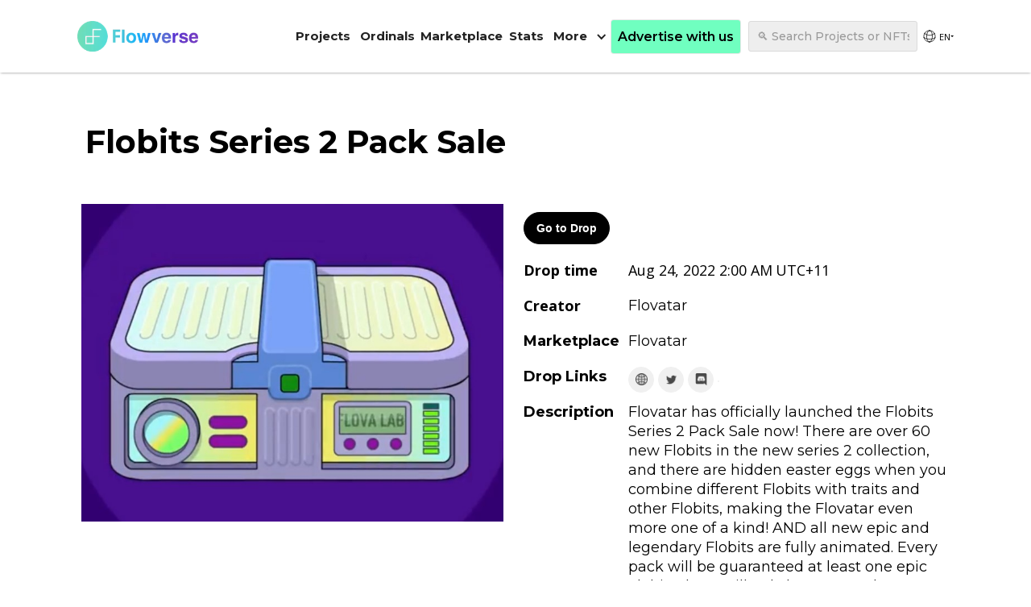

--- FILE ---
content_type: text/html
request_url: https://www.flowverse.co/upcoming-drops/flobits-series-2-pack-sale
body_size: 8703
content:
<!DOCTYPE html><!-- Last Published: Tue Sep 23 2025 19:05:18 GMT+0000 (Coordinated Universal Time) --><html data-wf-domain="www.flowverse.co" data-wf-page="6348a79620fac910d2fc4134" data-wf-site="60f0078a539d26360ebb9fff" lang="en" data-wf-collection="6348a79620fac99cf4fc423a" data-wf-item-slug="flobits-series-2-pack-sale"><head><meta charset="utf-8"/><title>Flobits Series 2 Pack Sale | Flowverse NFT Drop</title><meta content="View details about Flobits Series 2 Pack Sale, the upcoming Flow Blockchain NFT Drop by Flovatar on Flovatar." name="description"/><meta content="Flobits Series 2 Pack Sale | Flow Blockchain NFT Drop" property="og:title"/><meta content="View details about the upcoming NFT Drop on Flovatar. Flovatar has officially launched the Flobits Series 2 Pack Sale now! There are over 60 new Flobits in the new series 2 collection, and there are hidden easter eggs when you combine different Flobits with traits and other Flobits, making the Flovatar even more one of a kind! AND all new epic and legendary Flobits are fully animated. Every pack will be guaranteed at least one epic Flobit. There will only be 1000 packs available, so act fast!" property="og:description"/><meta content="https://cdn.prod.website-files.com/60f008ba9757da0940af288e/62fe29cf3c16e64b7e2fda57_123.jpg" property="og:image"/><meta content="Flobits Series 2 Pack Sale | Flow Blockchain NFT Drop" property="twitter:title"/><meta content="View details about the upcoming NFT Drop on Flovatar. Flovatar has officially launched the Flobits Series 2 Pack Sale now! There are over 60 new Flobits in the new series 2 collection, and there are hidden easter eggs when you combine different Flobits with traits and other Flobits, making the Flovatar even more one of a kind! AND all new epic and legendary Flobits are fully animated. Every pack will be guaranteed at least one epic Flobit. There will only be 1000 packs available, so act fast!" property="twitter:description"/><meta content="https://cdn.prod.website-files.com/60f008ba9757da0940af288e/62fe29cf3c16e64b7e2fda57_123.jpg" property="twitter:image"/><meta property="og:type" content="website"/><meta content="summary_large_image" name="twitter:card"/><meta content="width=device-width, initial-scale=1" name="viewport"/><link href="https://cdn.prod.website-files.com/60f0078a539d26360ebb9fff/css/flowverse-0b43bb.webflow.shared.1d18d8abe.min.css" rel="stylesheet" type="text/css"/><link href="https://fonts.googleapis.com" rel="preconnect"/><link href="https://fonts.gstatic.com" rel="preconnect" crossorigin="anonymous"/><script src="https://ajax.googleapis.com/ajax/libs/webfont/1.6.26/webfont.js" type="text/javascript"></script><script type="text/javascript">WebFont.load({  google: {    families: ["Open Sans:300,300italic,400,400italic,600,600italic,700,700italic,800,800italic","Montserrat:100,100italic,200,200italic,300,300italic,400,400italic,500,500italic,600,600italic,700,700italic,800,800italic,900,900italic","Merriweather:300,300italic,400,400italic,700,700italic,900,900italic"]  }});</script><script src="https://use.typekit.net/mgu2ukv.js" type="text/javascript"></script><script type="text/javascript">try{Typekit.load();}catch(e){}</script><script type="text/javascript">!function(o,c){var n=c.documentElement,t=" w-mod-";n.className+=t+"js",("ontouchstart"in o||o.DocumentTouch&&c instanceof DocumentTouch)&&(n.className+=t+"touch")}(window,document);</script><link href="https://cdn.prod.website-files.com/60f0078a539d26360ebb9fff/60fe6d651603eb2fbf024f09_favicon-32x32.png" rel="shortcut icon" type="image/x-icon"/><link href="https://cdn.prod.website-files.com/60f0078a539d26360ebb9fff/60fe6e4583193da11547cd32_224548953_1716893225169544_121836484783088687_n%20(1).png" rel="apple-touch-icon"/><!-- Google tag (gtag.js) -->
<script async type="fs-cc" src="https://www.googletagmanager.com/gtag/js?id=G-MJVQ5WVSJ0"></script>
<script>
  window.dataLayer = window.dataLayer || [];
  function gtag(){dataLayer.push(arguments);}
  gtag('js', new Date());

  gtag('config', 'G-MJVQ5WVSJ0');
</script>

<link href="https://unpkg.com/globalseo/dist/translate.css" rel="stylesheet">
<script
  src="https://unpkg.com/globalseo/dist/translate.js"
  data-globalseo-key="97d6eb2e-549d-4d99-88ac-727f689c307f"
  data-use-browser-language="true"
  data-original-language="en"
  data-allowed-languages="ko, ja, zh, hi"
  data-exclude-classes=""
  data-translate-attributes="true"
  data-translate-form-placeholder="true"
  data-dynamic-translation="false"
></script>

<!-- Nocodelytics --><script async id="nocodelytics-snippet" type="text/javascript" src="https://tracker.nocodelytics.com/api/tracker/assets/nocodelytics.js"></script><!-- End Nocodelytics -->

<!-- Hotjar Tracking Code for https://flowverse.co -->
<script type="fs-cc">
    (function(h,o,t,j,a,r){
        h.hj=h.hj||function(){(h.hj.q=h.hj.q||[]).push(arguments)};
        h._hjSettings={hjid:2878646,hjsv:6};
        a=o.getElementsByTagName('head')[0];
        r=o.createElement('script');r.async=1;
        r.src=t+h._hjSettings.hjid+j+h._hjSettings.hjsv;
        a.appendChild(r);
    })(window,document,'https://static.hotjar.com/c/hotjar-','.js?sv=');
</script>

<script type="fs-cc">
    window.omnisend = window.omnisend || [];
    omnisend.push(["accountID", "6411585d77036e20b19b3ddf"]);
    omnisend.push(["track", "$pageViewed"]);
    !function(){var e=document.createElement("script");e.type="text/javascript",e.async=!0,e.src="https://omnisnippet1.com/inshop/launcher-v2.js";var t=document.getElementsByTagName("script")[0];t.parentNode.insertBefore(e,t)}();
</script>

<script id="jetboost-script"> window.JETBOOST_SITE_ID = "cl6ke3l9a00190nwl70atacjx"; (function(d) { var s = d.createElement("script"); s.src = "https://cdn.jetboost.io/jetboost.js"; s.async = 1; d.getElementsByTagName("head")[0].appendChild(s); })(document); </script>

<!-- Finsweet Cookie Consent -->
<script async src="https://cdn.jsdelivr.net/npm/@finsweet/cookie-consent@1/fs-cc.js" fs-cc-mode="opt-in" fs-cc-source="/"></script>
<script type='text/javascript' src='https://platform-api.sharethis.com/js/sharethis.js#property=60f8137dc22ba30019d7d611&product=inline-share-buttons' async='async'></script></head><body><div data-collapse="medium" data-animation="default" data-duration="400" data-easing="ease" data-easing2="ease" role="banner" class="navbar w-nav"><div class="navigation-container"><div class="navigation-left"><a href="/" class="brand-2 w-nav-brand"><img src="https://cdn.prod.website-files.com/60f0078a539d26360ebb9fff/636c4659cfaef257d1100875_Standard%20Webflow%20Logo.png" loading="lazy" alt="" class="image-8-copy"/></a></div><div class="navigation-right"><nav role="navigation" class="nav-menu-2 w-nav-menu"><a href="/flow-projects" class="flowverse-projects-button w-nav-link">Projects</a><a href="https://nft.flowverse.co/ordinals" target="_blank" class="flowverse-nft-button-copy w-nav-link">Ordinals</a><a href="https://nft.flowverse.co/marketplace" target="_blank" class="flowverse-nft-button-marketpalce w-nav-link">Marketplace</a><a href="https://nft.flowverse.co/stats" target="_blank" class="flowverse-nft-button w-nav-link">Stats</a><div data-hover="false" data-delay="0" class="dropdown-3 w-dropdown"><div class="dropdown-toggle-3 w-dropdown-toggle"><div class="icon-4 w-icon-dropdown-toggle"></div><div class="text-block-55">More</div></div><nav class="navigation-dropdown dropdown-long w-dropdown-list"><div class="dropdown-pointer"><div class="dropdown-wrapper-flex"><div class="dropdown-column-left"><a href="/learn" class="dropdown-link-3 w-inline-block"><div class="nav-content-wrap"><div class="dropdown-title">📙 Get Started</div></div></a><a href="https://rankings.flowverse.co/" target="_blank" class="dropdown-link-3 w-inline-block"><div class="nav-content-wrap"><div class="dropdown-title">📊 Project Rankings</div></div></a><a href="/drops" class="dropdown-link-3 w-inline-block"><div class="nav-content-wrap"><div class="dropdown-title">⚡ Upcoming Drops</div></div></a><a href="/flow-news" class="dropdown-link-3 w-inline-block"><div class="nav-content-wrap"><div class="dropdown-title">Articles</div></div></a><a href="https://discord.gg/VGKCAv66ZD" target="_blank" class="dropdown-link-3 w-inline-block"><div class="nav-content-wrap"><div class="dropdown-title">❤️ Flowverse Discord</div></div></a><a href="https://flowverse.substack.com/subscribe" target="_blank" class="dropdown-link-3 w-inline-block"><div class="nav-content-wrap"><div class="dropdown-title">📰 Newsletter</div></div></a><a href="https://flow.com" target="_blank" class="dropdown-link-3 w-inline-block"><div class="nav-content-wrap"><div class="dropdown-title">🌊 Flow.com</div></div></a><a href="/investors" class="dropdown-link-3 w-inline-block"><div class="nav-content-wrap"><div class="dropdown-title">💰 Flow Ecosystem Investors</div></div></a></div><div class="dropdown-column-right-new"><a href="https://forms.gle/rT9BReb8eA5N7iQk6" target="_blank" class="dropdown-link-3 w-inline-block"><div class="nav-content-wrap"><div class="dropdown-title">📢 Advertise with us</div></div></a><a href="https://jobs.flowverse.co/" target="_blank" class="dropdown-link-3 w-inline-block"><div class="nav-content-wrap"><div class="dropdown-title">‎‍💻 Jobs board</div></div></a><a href="/faq" class="dropdown-link-3 w-inline-block"><div class="nav-content-wrap"><div class="dropdown-title">🙋 FAQ</div></div></a></div></div><div class="pointer"></div></div></nav></div><a href="https://forms.gle/RUYdH2svKkoS6LMD6" data-w-id="06a387fc-8b66-0abf-7d5b-f224e3609dae" target="_blank" class="submit-your-project-navbar w-inline-block"><div class="projects-all">Advertise with us</div></a><div class="search-div-navbar-copy"><form action="/search" class="search-navbar-4-copy w-form"><input class="search-navbar-input-copy w-input" maxlength="256" name="query" placeholder="🔍 Search Projects or NFTs" type="search" id="search" required=""/><input type="submit" class="search-button-navbar w-button" value="🔍 Search"/></form></div><div><div class="w-embed"><div class="globalseo-select globalseo-lang-selector-wrapper globalseo-exclude">
  <details role="group">
     <summary role="button" class="globalseo-lang-selector-loading">
        <svg class="globalseo-lang-selector-loading-icon" width="20" height="20" viewBox="0 0 34 34" fill="none" xmlns="http://www.w3.org/2000/svg">
           <path d="M16.7906 28.9982C14.131 28.9516 11.5622 28.0231 9.48748 26.3584C7.4128 24.6937 5.94973 22.3871 5.328 19.8007M16.7906 28.9982C13.4777 28.9404 10.8853 23.521 11.0009 16.8953C11.1166 10.2697 13.8966 4.94402 17.2094 5.00185M16.7906 28.9982C17.4055 29.0089 18.0021 28.8342 18.5667 28.5M16.7906 28.9982C17.4353 29.0094 17.904 28.9456 18.4338 28.8411M5.328 19.8007C8.73815 21.7699 12.6799 22.9255 16.8953 22.9991C17.5541 23.0116 18.2116 22.9969 18.8663 22.9553M5.328 19.8007C5.09283 18.8151 4.98323 17.8037 5.00182 16.7906C5.03917 14.6509 5.63417 12.6503 6.64706 10.9277M17.2094 5.00185C20.5222 5.05968 23.1147 10.4791 22.9991 17.1047C22.9878 17.7501 22.9513 18.3831 22.8914 19M17.2094 5.00185C19.3374 5.03811 21.4175 5.63986 23.2362 6.74538C25.0548 7.8509 26.5467 9.42037 27.5585 11.2928M17.2094 5.00185C15.0814 4.96382 12.9816 5.49262 11.1255 6.53399C9.26935 7.57536 7.72367 9.09181 6.64706 10.9277M27.5585 11.2928C24.612 13.7563 20.8749 15.0729 17.0349 15.0003C13.0382 14.9306 9.40832 13.4003 6.64706 10.9277M27.5585 11.2928C28.5415 13.1075 29.0375 15.146 28.9982 17.2095C28.9905 17.6459 28.9597 18.0764 28.9068 18.5" 
              stroke="#000000" stroke-width="1.25" stroke-linecap="round" stroke-linejoin="round"/>
           <g style="animation: globalseospin 2s linear infinite; transform-origin: 26px 26px;">
             <circle cx="26" cy="26" r="7.125" stroke="#000000" stroke-width="1.75" stroke-dasharray="31.42" stroke-dashoffset="10.47"></circle>
           </g>
       </svg>
     </summary>
  </details>
</div></div></div></nav><div class="login-buttons"><a href="#" class="button-menu w-button">LIST YOUR PROJECT</a></div><div class="menu-button w-nav-button"><div class="w-icon-nav-menu"></div></div></div></div></div><div class="content-wrapper"><div class="cointainer w-container"><div class="header-div-drops"><div class="div-block-13"><img height="40" loading="lazy" width="40" src="" alt="Flovatar" class="image-4 w-dyn-bind-empty"/><h1 class="heading">Flobits Series 2 Pack Sale</h1></div></div><div class="div-block-20"><div class="div-block-21"><h2 class="heading-5">Flow Blockchain NFT drop on </h2><h2 class="heading-5 w-dyn-bind-empty"></h2></div></div><div class="w-row"><div class="column w-col w-col-6"><div><img height="" loading="lazy" alt="Flobits Series 2 Pack Sale" src="https://cdn.prod.website-files.com/60f008ba9757da0940af288e/62fe29cf3c16e64b7e2fda57_123.jpg" sizes="(max-width: 479px) 86vw, (max-width: 767px) 80vw, (max-width: 1919px) 41vw, 710px" srcset="https://cdn.prod.website-files.com/60f008ba9757da0940af288e/62fe29cf3c16e64b7e2fda57_123-p-500.jpg 500w, https://cdn.prod.website-files.com/60f008ba9757da0940af288e/62fe29cf3c16e64b7e2fda57_123.jpg 761w" class="drop-image"/></div></div><div class="w-col w-col-6"><div><a href="https://flovatar.com/pack" target="_blank" class="visit-drop-button outbound w-button"><strong class="bold-text">Go to Drop</strong></a><div class="calendar-links w-condition-invisible"><a href="#" class="add-to-google-calendar w-button"><strong>Add to Google Calendar</strong></a><a href="#" class="add-to-outlook w-button"><strong>Add to Outlook Calendar</strong></a></div><div class="div-block-12 w-condition-invisible"><h4 class="drops-elem drops-element-mobile">Countdown</h4><div class="html-embed-2 w-embed w-iframe"><iframe style="pointer-events: none" src="https://free.timeanddate.com/countdown/i7wi6ht2/n152/cf12/cm0/cu4/ct0/cs1/ca0/co0/cr0/ss0/cac000/cpc090/pcfff/tcfff/fs100/szw320/szh135/iso2022-08-24T02:00:00" allowtransparency="true" frameborder="0" width="116" height="31"></iframe></div></div><div class="div-block-12"><div class="div-block-12"><a href="https://flovatar.com/" target="_blank" class="link-block-2 outbound w-inline-block"><h4 class="drops-elem-copy drops-element-mobile-copy">Drop time</h4></a></div><h4 class="drop-time-drops-page">Aug 24, 2022 2:00 AM</h4><h4 class="drop-time-drops-page w-condition-invisible">TBA</h4><h4 class="drop-time-drops-page w-condition-invisible">Aug 24, 2022</h4><h4 class="drops-time-drop-page">UTC+11</h4></div><div class="div-block-12"><div class="div-block-12"><a href="https://flovatar.com/" target="_blank" class="link-block-2 outbound w-inline-block"><h4 class="drops-elem-copy drops-element-mobile-copy">Creator</h4></a></div><a href="https://flovatar.com/" target="_blank" class="outbound w-inline-block"><h4 class="drops-element-text">Flovatar</h4></a></div></div><div class="div-block-12"><h4 class="drops-elem drops-element-mobile">Marketplace</h4><div><a href="https://flovatar.com/pack" target="_blank" class="outbound w-inline-block w-condition-invisible"><h4 class="drops-element-text w-dyn-bind-empty"></h4></a><a href="/applications/flovatar" class="w-inline-block"><h4 class="drops-element-text">Flovatar</h4></a></div></div><div class="social-links"><h4 class="drops-elem drops-element-mobile">Drop Links</h4><div class="social-icons-drop"><a href="https://flovatar.com/" target="_blank" class="social-link outbound w-inline-block"><img src="https://cdn.prod.website-files.com/60f0078a539d26360ebb9fff/60f698ef0f9f4d2f557d6962_globe.png" loading="lazy" width="30" height="30" alt="Website icon" class="social-icons"/></a><a href="https://twitter.com/flovatar" target="_blank" class="social-link outbound w-inline-block"><img src="https://cdn.prod.website-files.com/60f0078a539d26360ebb9fff/60f68bc598310b0a1061884a_104501_twitter_bird_icon.png" loading="lazy" width="30" height="30" alt="Twitter social icon" srcset="https://cdn.prod.website-files.com/60f0078a539d26360ebb9fff/60f68bc598310b0a1061884a_104501_twitter_bird_icon-p-500.png 500w, https://cdn.prod.website-files.com/60f0078a539d26360ebb9fff/60f68bc598310b0a1061884a_104501_twitter_bird_icon-p-800.png 800w, https://cdn.prod.website-files.com/60f0078a539d26360ebb9fff/60f68bc598310b0a1061884a_104501_twitter_bird_icon-p-1080.png 1080w, https://cdn.prod.website-files.com/60f0078a539d26360ebb9fff/60f68bc598310b0a1061884a_104501_twitter_bird_icon-p-1600.png 1600w, https://cdn.prod.website-files.com/60f0078a539d26360ebb9fff/60f68bc598310b0a1061884a_104501_twitter_bird_icon-p-2000.png 2000w, https://cdn.prod.website-files.com/60f0078a539d26360ebb9fff/60f68bc598310b0a1061884a_104501_twitter_bird_icon-p-2600.png 2600w, https://cdn.prod.website-files.com/60f0078a539d26360ebb9fff/60f68bc598310b0a1061884a_104501_twitter_bird_icon-p-3200.png 3200w, https://cdn.prod.website-files.com/60f0078a539d26360ebb9fff/60f68bc598310b0a1061884a_104501_twitter_bird_icon.png 4096w" sizes="30px" class="social-icons"/></a><a href="https://discord.com/invite/A8h2BZTpwP" target="_blank" class="social-link outbound w-inline-block"><img src="https://cdn.prod.website-files.com/60f0078a539d26360ebb9fff/60f68bbc9b48202261e76374_4691356_discord_icon.png" loading="lazy" width="30" height="30" alt="Discord icon" srcset="https://cdn.prod.website-files.com/60f0078a539d26360ebb9fff/60f68bbc9b48202261e76374_4691356_discord_icon-p-500.png 500w, https://cdn.prod.website-files.com/60f0078a539d26360ebb9fff/60f68bbc9b48202261e76374_4691356_discord_icon-p-800.png 800w, https://cdn.prod.website-files.com/60f0078a539d26360ebb9fff/60f68bbc9b48202261e76374_4691356_discord_icon-p-1080.png 1080w, https://cdn.prod.website-files.com/60f0078a539d26360ebb9fff/60f68bbc9b48202261e76374_4691356_discord_icon-p-1600.png 1600w, https://cdn.prod.website-files.com/60f0078a539d26360ebb9fff/60f68bbc9b48202261e76374_4691356_discord_icon-p-2000.png 2000w, https://cdn.prod.website-files.com/60f0078a539d26360ebb9fff/60f68bbc9b48202261e76374_4691356_discord_icon-p-2600.png 2600w, https://cdn.prod.website-files.com/60f0078a539d26360ebb9fff/60f68bbc9b48202261e76374_4691356_discord_icon-p-3200.png 3200w, https://cdn.prod.website-files.com/60f0078a539d26360ebb9fff/60f68bbc9b48202261e76374_4691356_discord_icon.png 4096w" sizes="30px" class="social-icons"/></a><a href="#" class="social-link outbound w-inline-block"><img src="https://cdn.prod.website-files.com/60f0078a539d26360ebb9fff/60f68b93a15ad3b858528d05_4691501_telegram_icon.png" loading="lazy" width="30" height="30" alt="" srcset="https://cdn.prod.website-files.com/60f0078a539d26360ebb9fff/60f68b93a15ad3b858528d05_4691501_telegram_icon-p-500.png 500w, https://cdn.prod.website-files.com/60f0078a539d26360ebb9fff/60f68b93a15ad3b858528d05_4691501_telegram_icon-p-800.png 800w, https://cdn.prod.website-files.com/60f0078a539d26360ebb9fff/60f68b93a15ad3b858528d05_4691501_telegram_icon-p-1080.png 1080w, https://cdn.prod.website-files.com/60f0078a539d26360ebb9fff/60f68b93a15ad3b858528d05_4691501_telegram_icon-p-1600.png 1600w, https://cdn.prod.website-files.com/60f0078a539d26360ebb9fff/60f68b93a15ad3b858528d05_4691501_telegram_icon-p-2000.png 2000w, https://cdn.prod.website-files.com/60f0078a539d26360ebb9fff/60f68b93a15ad3b858528d05_4691501_telegram_icon-p-2600.png 2600w, https://cdn.prod.website-files.com/60f0078a539d26360ebb9fff/60f68b93a15ad3b858528d05_4691501_telegram_icon-p-3200.png 3200w, https://cdn.prod.website-files.com/60f0078a539d26360ebb9fff/60f68b93a15ad3b858528d05_4691501_telegram_icon.png 4096w" sizes="100vw" class="social-icons w-condition-invisible"/></a></div></div><div class="div-block-12"><h4 class="drops-elem drops-element-mobile">Description</h4><div class="rich-text-block-5 w-condition-invisible w-dyn-bind-empty w-richtext"></div><h4 class="drops-element-text">Flovatar has officially launched the Flobits Series 2 Pack Sale now! There are over 60 new Flobits in the new series 2 collection, and there are hidden easter eggs when you combine different Flobits with traits and other Flobits, making the Flovatar even more one of a kind! AND all new epic and legendary Flobits are fully animated. Every pack will be guaranteed at least one epic Flobit. There will only be 1000 packs available, so act fast! </h4></div><a href="/drops" class="drop-button w-condition-invisible w-button"><strong class="bold-text">View upcoming Flow Blockchain Drops</strong></a></div></div><div class="section-heading-copy"><h2 class="section-title-2-copy">More drops from </h2><h2 class="section-title-2-copy">Flovatar</h2><div class="med-divider-copy"></div><div class="w-dyn-list"><div role="list" class="w-clearfix w-dyn-items w-row"><div role="listitem" class="blog-thumbnail w-dyn-item w-col w-col-4"><a href="/upcoming-drops/flovatar-dust-pack-sale" data-w-id="cf39f11f-b36c-f36e-c7cc-10545b2638c0" class="thumbnail-wrapper w-inline-block"><div class="image-wrapper"><div style="background-image:url(&quot;https://cdn.prod.website-files.com/60f008ba9757da0940af288e/6510f4dcccdfad3e248fc89d_1.jpg&quot;);-webkit-transform:translate3d(0, 0, 0) scale3d(1, 1, 1) rotateX(0) rotateY(0) rotateZ(0) skew(0, 0);-moz-transform:translate3d(0, 0, 0) scale3d(1, 1, 1) rotateX(0) rotateY(0) rotateZ(0) skew(0, 0);-ms-transform:translate3d(0, 0, 0) scale3d(1, 1, 1) rotateX(0) rotateY(0) rotateZ(0) skew(0, 0);transform:translate3d(0, 0, 0) scale3d(1, 1, 1) rotateX(0) rotateY(0) rotateZ(0) skew(0, 0)" class="thumbnail-image"></div><div class="category-tag-copy w-condition-invisible">sold out</div></div><div class="thumbnail-text-copy"><div class="blog-title-2">Flovatar $DUST Pack Sale</div><div class="preview-text">Flovatar</div></div></a></div><div role="listitem" class="blog-thumbnail w-dyn-item w-col w-col-4"><a href="/upcoming-drops/flovatar-land-pre-sale" data-w-id="cf39f11f-b36c-f36e-c7cc-10545b2638c0" class="thumbnail-wrapper w-inline-block"><div class="image-wrapper"><div style="background-image:url(&quot;https://cdn.prod.website-files.com/60f008ba9757da0940af288e/632939f76a04833da7f4b5af_123.png&quot;);-webkit-transform:translate3d(0, 0, 0) scale3d(1, 1, 1) rotateX(0) rotateY(0) rotateZ(0) skew(0, 0);-moz-transform:translate3d(0, 0, 0) scale3d(1, 1, 1) rotateX(0) rotateY(0) rotateZ(0) skew(0, 0);-ms-transform:translate3d(0, 0, 0) scale3d(1, 1, 1) rotateX(0) rotateY(0) rotateZ(0) skew(0, 0);transform:translate3d(0, 0, 0) scale3d(1, 1, 1) rotateX(0) rotateY(0) rotateZ(0) skew(0, 0)" class="thumbnail-image"></div><div class="category-tag-copy">sold out</div></div><div class="thumbnail-text-copy"><div class="blog-title-2">Flovatar TerraKit Pack</div><div class="preview-text">Flovatar</div></div></a></div><div role="listitem" class="blog-thumbnail w-dyn-item w-col w-col-4"><a href="/upcoming-drops/flovatar" data-w-id="cf39f11f-b36c-f36e-c7cc-10545b2638c0" class="thumbnail-wrapper w-inline-block"><div class="image-wrapper"><div style="background-image:url(&quot;https://cdn.prod.website-files.com/60f008ba9757da0940af288e/619efc34fe0b49bb68dc20b8_flovatar_5-01%20(1).png&quot;);-webkit-transform:translate3d(0, 0, 0) scale3d(1, 1, 1) rotateX(0) rotateY(0) rotateZ(0) skew(0, 0);-moz-transform:translate3d(0, 0, 0) scale3d(1, 1, 1) rotateX(0) rotateY(0) rotateZ(0) skew(0, 0);-ms-transform:translate3d(0, 0, 0) scale3d(1, 1, 1) rotateX(0) rotateY(0) rotateZ(0) skew(0, 0);transform:translate3d(0, 0, 0) scale3d(1, 1, 1) rotateX(0) rotateY(0) rotateZ(0) skew(0, 0)" class="thumbnail-image"></div><div class="category-tag-copy">sold out</div></div><div class="thumbnail-text-copy"><div class="blog-title-2">Flovatar Genesis public drop</div><div class="preview-text">Flovatar</div></div></a></div></div></div></div><div class="section-heading-copy"><h2 class="section-title-2-copy">Other upcoming NFT sales</h2><div class="med-divider-copy"></div><div class="w-dyn-list"><div role="list" class="w-clearfix w-dyn-items w-row"><div role="listitem" class="blog-thumbnail w-dyn-item w-col w-col-4"><a href="/upcoming-drops/metabilia" data-w-id="0fa908f2-1796-74a9-c572-6165be040545" class="thumbnail-wrapper w-inline-block"><div class="image-wrapper"><div style="background-image:url(&quot;https://cdn.prod.website-files.com/60f008ba9757da0940af288e/637a0219a96f92a26121a094_123.jpg&quot;);-webkit-transform:translate3d(0, 0, 0) scale3d(1, 1, 1) rotateX(0) rotateY(0) rotateZ(0) skew(0, 0);-moz-transform:translate3d(0, 0, 0) scale3d(1, 1, 1) rotateX(0) rotateY(0) rotateZ(0) skew(0, 0);-ms-transform:translate3d(0, 0, 0) scale3d(1, 1, 1) rotateX(0) rotateY(0) rotateZ(0) skew(0, 0);transform:translate3d(0, 0, 0) scale3d(1, 1, 1) rotateX(0) rotateY(0) rotateZ(0) skew(0, 0)" class="thumbnail-image"></div><div class="category-tag-copy w-condition-invisible">sold out</div></div><div class="thumbnail-text-copy"><div class="blog-title-2">Metabilia</div><div class="preview-text w-dyn-bind-empty"></div></div></a></div><div role="listitem" class="blog-thumbnail w-dyn-item w-col w-col-4"><a href="/upcoming-drops/premium-pack-series-4-release-3" data-w-id="0fa908f2-1796-74a9-c572-6165be040545" class="thumbnail-wrapper w-inline-block"><div class="image-wrapper"><div style="background-image:url(&quot;https://cdn.prod.website-files.com/60f008ba9757da0940af288e/641cd2705d8a776b4bc2dd9c_123.png&quot;);-webkit-transform:translate3d(0, 0, 0) scale3d(1, 1, 1) rotateX(0) rotateY(0) rotateZ(0) skew(0, 0);-moz-transform:translate3d(0, 0, 0) scale3d(1, 1, 1) rotateX(0) rotateY(0) rotateZ(0) skew(0, 0);-ms-transform:translate3d(0, 0, 0) scale3d(1, 1, 1) rotateX(0) rotateY(0) rotateZ(0) skew(0, 0);transform:translate3d(0, 0, 0) scale3d(1, 1, 1) rotateX(0) rotateY(0) rotateZ(0) skew(0, 0)" class="thumbnail-image"></div><div class="category-tag-copy w-condition-invisible">sold out</div></div><div class="thumbnail-text-copy"><div class="blog-title-2">PREMIUM PACK (SERIES 4, RELEASE 3)</div><div class="preview-text">NBA Top Shot</div></div></a></div><div role="listitem" class="blog-thumbnail w-dyn-item w-col w-col-4"><a href="/upcoming-drops/civana-kuhlmann-2023-retro-rookie-signature-series" data-w-id="0fa908f2-1796-74a9-c572-6165be040545" class="thumbnail-wrapper w-inline-block"><div class="image-wrapper"><div style="background-image:url(&quot;https://cdn.prod.website-files.com/60f008ba9757da0940af288e/64c74fc8e6142807877d60e4_1.png&quot;);-webkit-transform:translate3d(0, 0, 0) scale3d(1, 1, 1) rotateX(0) rotateY(0) rotateZ(0) skew(0, 0);-moz-transform:translate3d(0, 0, 0) scale3d(1, 1, 1) rotateX(0) rotateY(0) rotateZ(0) skew(0, 0);-ms-transform:translate3d(0, 0, 0) scale3d(1, 1, 1) rotateX(0) rotateY(0) rotateZ(0) skew(0, 0);transform:translate3d(0, 0, 0) scale3d(1, 1, 1) rotateX(0) rotateY(0) rotateZ(0) skew(0, 0)" class="thumbnail-image"></div><div class="category-tag-copy w-condition-invisible">sold out</div></div><div class="thumbnail-text-copy"><div class="blog-title-2">Civana Kuhlmann 2023 Retro Rookie Signature Series</div><div class="preview-text">Keepr</div></div></a></div><div role="listitem" class="blog-thumbnail w-dyn-item w-col w-col-4"><a href="/upcoming-drops/bvb-22-23-base-bag-1" data-w-id="0fa908f2-1796-74a9-c572-6165be040545" class="thumbnail-wrapper w-inline-block"><div class="image-wrapper"><div style="background-image:url(&quot;https://cdn.prod.website-files.com/60f008ba9757da0940af288e/636e11e1d49bbe5ae2bb904d_123.jpg&quot;);-webkit-transform:translate3d(0, 0, 0) scale3d(1, 1, 1) rotateX(0) rotateY(0) rotateZ(0) skew(0, 0);-moz-transform:translate3d(0, 0, 0) scale3d(1, 1, 1) rotateX(0) rotateY(0) rotateZ(0) skew(0, 0);-ms-transform:translate3d(0, 0, 0) scale3d(1, 1, 1) rotateX(0) rotateY(0) rotateZ(0) skew(0, 0);transform:translate3d(0, 0, 0) scale3d(1, 1, 1) rotateX(0) rotateY(0) rotateZ(0) skew(0, 0)" class="thumbnail-image"></div><div class="category-tag-copy w-condition-invisible">sold out</div></div><div class="thumbnail-text-copy"><div class="blog-title-2">BVB 22/23 BASE-BAG #1</div><div class="preview-text w-dyn-bind-empty"></div></div></a></div><div role="listitem" class="blog-thumbnail w-dyn-item w-col w-col-4"><a href="/upcoming-drops/i-am-system-dapper-exclusive" data-w-id="0fa908f2-1796-74a9-c572-6165be040545" class="thumbnail-wrapper w-inline-block"><div class="image-wrapper"><div style="background-image:url(&quot;https://cdn.prod.website-files.com/60f008ba9757da0940af288e/633d8512c30f73c6183665ba_123.png&quot;);-webkit-transform:translate3d(0, 0, 0) scale3d(1, 1, 1) rotateX(0) rotateY(0) rotateZ(0) skew(0, 0);-moz-transform:translate3d(0, 0, 0) scale3d(1, 1, 1) rotateX(0) rotateY(0) rotateZ(0) skew(0, 0);-ms-transform:translate3d(0, 0, 0) scale3d(1, 1, 1) rotateX(0) rotateY(0) rotateZ(0) skew(0, 0);transform:translate3d(0, 0, 0) scale3d(1, 1, 1) rotateX(0) rotateY(0) rotateZ(0) skew(0, 0)" class="thumbnail-image"></div><div class="category-tag-copy w-condition-invisible">sold out</div></div><div class="thumbnail-text-copy"><div class="blog-title-2">I.AM. SYSTEM Dapper Exclusive</div><div class="preview-text w-dyn-bind-empty"></div></div></a></div><div role="listitem" class="blog-thumbnail w-dyn-item w-col w-col-4"><a href="/upcoming-drops/brain-train-collectible-wrapper" data-w-id="0fa908f2-1796-74a9-c572-6165be040545" class="thumbnail-wrapper w-inline-block"><div class="image-wrapper"><div style="background-image:url(&quot;https://cdn.prod.website-files.com/60f008ba9757da0940af288e/63a61f10e4dc3c9db6d5d8d9_123.jpg&quot;);-webkit-transform:translate3d(0, 0, 0) scale3d(1, 1, 1) rotateX(0) rotateY(0) rotateZ(0) skew(0, 0);-moz-transform:translate3d(0, 0, 0) scale3d(1, 1, 1) rotateX(0) rotateY(0) rotateZ(0) skew(0, 0);-ms-transform:translate3d(0, 0, 0) scale3d(1, 1, 1) rotateX(0) rotateY(0) rotateZ(0) skew(0, 0);transform:translate3d(0, 0, 0) scale3d(1, 1, 1) rotateX(0) rotateY(0) rotateZ(0) skew(0, 0)" class="thumbnail-image"></div><div class="category-tag-copy w-condition-invisible">sold out</div></div><div class="thumbnail-text-copy"><div class="blog-title-2">BRAIN TRAIN COLLECTIBLE WRAPPER</div><div class="preview-text w-dyn-bind-empty"></div></div></a></div></div></div></div></div></div><footer id="footer" class="footer"><div class="cointainer w-container"><div class="made-by-flowverse"><strong>DISCLAIMER:</strong> All content provided herein our website, hyperlinked sites, associated applications, forums, blogs, social media accounts and other platforms is for your general information only, procured primarily from third party sources. Please note that the order in which products are displayed in tables or lists on our site may be influenced by commercial partnerships. We may receive a commission, referral fee or payment when you click on certain links or &#x27;Go to Project&#x27; buttons on our site. Flowverse does not warrant the accuracy, security and up-datedness of this information. The information should not be construed as professional or financial advice of any kind. Any use or reliance on our content and services is solely at your own risk and discretion.</div><div class="made-by-flowverse-copy">Made with 💚 and <strong>☕ </strong> by the community team at Flowverse</div><div class="social-icons-footer"><a href="https://discord.gg/VGKCAv66ZD" target="_blank" class="social-link-footer outbound w-inline-block"><img src="https://cdn.prod.website-files.com/60f0078a539d26360ebb9fff/639c1dd4bde4540e7830c3c7_FLOATs%20(38).png" loading="lazy" width="30" height="30" alt="" srcset="https://cdn.prod.website-files.com/60f0078a539d26360ebb9fff/639c1dd4bde4540e7830c3c7_FLOATs%20(38)-p-500.png 500w, https://cdn.prod.website-files.com/60f0078a539d26360ebb9fff/639c1dd4bde4540e7830c3c7_FLOATs%20(38).png 540w" sizes="30px" class="social-icon-image-footer"/></a><a href="https://twitter.com/flowverse_" target="_blank" class="social-link-footer outbound w-inline-block"><img src="https://cdn.prod.website-files.com/60f0078a539d26360ebb9fff/639c1da9b398f436df56234a_FLOATs%20(37).png" loading="lazy" width="30" height="30" alt="" srcset="https://cdn.prod.website-files.com/60f0078a539d26360ebb9fff/639c1da9b398f436df56234a_FLOATs%20(37)-p-500.png 500w, https://cdn.prod.website-files.com/60f0078a539d26360ebb9fff/639c1da9b398f436df56234a_FLOATs%20(37).png 540w" sizes="30px" class="social-icon-image-footer"/></a><a href="https://twitter.com/flowverse_" target="_blank" class="social-link-footer outbound w-inline-block"><img src="https://cdn.prod.website-files.com/60f0078a539d26360ebb9fff/639c1d818adaf01f4700d2a9_FLOATs%20(39).png" loading="lazy" width="30" height="30" alt="" srcset="https://cdn.prod.website-files.com/60f0078a539d26360ebb9fff/639c1d818adaf01f4700d2a9_FLOATs%20(39)-p-500.png 500w, https://cdn.prod.website-files.com/60f0078a539d26360ebb9fff/639c1d818adaf01f4700d2a9_FLOATs%20(39).png 540w" sizes="30px" class="social-icon-image-footer"/></a><a href="https://flowverse.substack.com/subscribe" target="_blank" class="social-link-footer-last outbound w-inline-block"><img src="https://cdn.prod.website-files.com/60f0078a539d26360ebb9fff/639c1cc7b398f4078f561760_FLOATs%20(42).png" loading="lazy" width="30" height="30" alt="" srcset="https://cdn.prod.website-files.com/60f0078a539d26360ebb9fff/639c1cc7b398f4078f561760_FLOATs%20(42)-p-500.png 500w, https://cdn.prod.website-files.com/60f0078a539d26360ebb9fff/639c1cc7b398f4078f561760_FLOATs%20(42).png 540w" sizes="30px" class="social-icon-image-footer"/></a></div><div class="text-block-4">Flowverse © 2021 </div><div class="text-block-4">Powered by <a href="https://www.coingecko.com/en/api" target="_blank">CoinGecko API</a> and <a href="https://flowscan.org/">Flowscan API</a></div><div class="footer-flex-container"><div><a href="https://forms.gle/oBZXoDgDbZyTQaU2A" target="_blank" class="footer-link">List my Flow project</a><a href="https://forms.gle/xrnSkA1jPfiNBta96" target="_blank" class="footer-link">List my Flow drop</a><a href="https://docs.google.com/forms/d/e/1FAIpQLSd7s0j_qMFuf4imCwa9btqqIPpEHEBsA58ig8ygNTr-c-RMkw/viewform" target="_blank" class="footer-link">Advertise with Flowverse</a><a href="/faq" class="footer-link">FAQ</a><a href="https://nft.flowverse.co/terms" class="footer-link">Terms of use</a><a href="https://nft.flowverse.co/privacy" target="_blank" class="footer-link">Privacy Policy</a><div class="w-widget w-widget-twitter"><iframe title="Twitter Follow Button" src="//platform.twitter.com/widgets/follow_button.html#screen_name=flowverse_&amp;show_count=true&amp;dnt=true&amp;size=m&amp;width=100%25&amp;height=20" frameBorder="0" scrolling="no" allowTransparency="true" style="border:none;width:100%;height:20px;overflow:hidden"></iframe></div></div></div></div></footer><script src="https://d3e54v103j8qbb.cloudfront.net/js/jquery-3.5.1.min.dc5e7f18c8.js?site=60f0078a539d26360ebb9fff" type="text/javascript" integrity="sha256-9/aliU8dGd2tb6OSsuzixeV4y/faTqgFtohetphbbj0=" crossorigin="anonymous"></script><script src="https://cdn.prod.website-files.com/60f0078a539d26360ebb9fff/js/webflow.schunk.36b8fb49256177c8.js" type="text/javascript"></script><script src="https://cdn.prod.website-files.com/60f0078a539d26360ebb9fff/js/webflow.schunk.25523dfd18e566ef.js" type="text/javascript"></script><script src="https://cdn.prod.website-files.com/60f0078a539d26360ebb9fff/js/webflow.98c03f81.5dcb3e016c614636.js" type="text/javascript"></script><script type="text/javascript">
      var myDomain = "www.flowverse.co";
      // Grab all links (anchor tags)
      var links = document.getElementsByClassName('outbound');
      // Loop through all links
      Array.prototype.forEach.call(links, function (link) {
          // If we find a link that does not go to my domain
          console.log('link:', link);
          if ( link.href.indexOf(myDomain) < 0 ) {
             // Take the href and append the UTM parameters
             link.href += '?utm_source=Flowverse&utm_medium=Website&utm_campaign=Drop';
          }
      });
</script></body></html>

--- FILE ---
content_type: text/css
request_url: https://cdn.prod.website-files.com/60f0078a539d26360ebb9fff/css/flowverse-0b43bb.webflow.shared.1d18d8abe.min.css
body_size: 60812
content:
html{-webkit-text-size-adjust:100%;-ms-text-size-adjust:100%;font-family:sans-serif}body{margin:0}article,aside,details,figcaption,figure,footer,header,hgroup,main,menu,nav,section,summary{display:block}audio,canvas,progress,video{vertical-align:baseline;display:inline-block}audio:not([controls]){height:0;display:none}[hidden],template{display:none}a{background-color:#0000}a:active,a:hover{outline:0}abbr[title]{border-bottom:1px dotted}b,strong{font-weight:700}dfn{font-style:italic}h1{margin:.67em 0;font-size:2em}mark{color:#000;background:#ff0}small{font-size:80%}sub,sup{vertical-align:baseline;font-size:75%;line-height:0;position:relative}sup{top:-.5em}sub{bottom:-.25em}img{border:0}svg:not(:root){overflow:hidden}hr{box-sizing:content-box;height:0}pre{overflow:auto}code,kbd,pre,samp{font-family:monospace;font-size:1em}button,input,optgroup,select,textarea{color:inherit;font:inherit;margin:0}button{overflow:visible}button,select{text-transform:none}button,html input[type=button],input[type=reset]{-webkit-appearance:button;cursor:pointer}button[disabled],html input[disabled]{cursor:default}button::-moz-focus-inner,input::-moz-focus-inner{border:0;padding:0}input{line-height:normal}input[type=checkbox],input[type=radio]{box-sizing:border-box;padding:0}input[type=number]::-webkit-inner-spin-button,input[type=number]::-webkit-outer-spin-button{height:auto}input[type=search]{-webkit-appearance:none}input[type=search]::-webkit-search-cancel-button,input[type=search]::-webkit-search-decoration{-webkit-appearance:none}legend{border:0;padding:0}textarea{overflow:auto}optgroup{font-weight:700}table{border-collapse:collapse;border-spacing:0}td,th{padding:0}@font-face{font-family:webflow-icons;src:url([data-uri])format("truetype");font-weight:400;font-style:normal}[class^=w-icon-],[class*=\ w-icon-]{speak:none;font-variant:normal;text-transform:none;-webkit-font-smoothing:antialiased;-moz-osx-font-smoothing:grayscale;font-style:normal;font-weight:400;line-height:1;font-family:webflow-icons!important}.w-icon-slider-right:before{content:""}.w-icon-slider-left:before{content:""}.w-icon-nav-menu:before{content:""}.w-icon-arrow-down:before,.w-icon-dropdown-toggle:before{content:""}.w-icon-file-upload-remove:before{content:""}.w-icon-file-upload-icon:before{content:""}*{box-sizing:border-box}html{height:100%}body{color:#333;background-color:#fff;min-height:100%;margin:0;font-family:Arial,sans-serif;font-size:14px;line-height:20px}img{vertical-align:middle;max-width:100%;display:inline-block}html.w-mod-touch *{background-attachment:scroll!important}.w-block{display:block}.w-inline-block{max-width:100%;display:inline-block}.w-clearfix:before,.w-clearfix:after{content:" ";grid-area:1/1/2/2;display:table}.w-clearfix:after{clear:both}.w-hidden{display:none}.w-button{color:#fff;line-height:inherit;cursor:pointer;background-color:#3898ec;border:0;border-radius:0;padding:9px 15px;text-decoration:none;display:inline-block}input.w-button{-webkit-appearance:button}html[data-w-dynpage] [data-w-cloak]{color:#0000!important}.w-code-block{margin:unset}pre.w-code-block code{all:inherit}.w-optimization{display:contents}.w-webflow-badge,.w-webflow-badge>img{box-sizing:unset;width:unset;height:unset;max-height:unset;max-width:unset;min-height:unset;min-width:unset;margin:unset;padding:unset;float:unset;clear:unset;border:unset;border-radius:unset;background:unset;background-image:unset;background-position:unset;background-size:unset;background-repeat:unset;background-origin:unset;background-clip:unset;background-attachment:unset;background-color:unset;box-shadow:unset;transform:unset;direction:unset;font-family:unset;font-weight:unset;color:unset;font-size:unset;line-height:unset;font-style:unset;font-variant:unset;text-align:unset;letter-spacing:unset;-webkit-text-decoration:unset;text-decoration:unset;text-indent:unset;text-transform:unset;list-style-type:unset;text-shadow:unset;vertical-align:unset;cursor:unset;white-space:unset;word-break:unset;word-spacing:unset;word-wrap:unset;transition:unset}.w-webflow-badge{white-space:nowrap;cursor:pointer;box-shadow:0 0 0 1px #0000001a,0 1px 3px #0000001a;visibility:visible!important;opacity:1!important;z-index:2147483647!important;color:#aaadb0!important;overflow:unset!important;background-color:#fff!important;border-radius:3px!important;width:auto!important;height:auto!important;margin:0!important;padding:6px!important;font-size:12px!important;line-height:14px!important;text-decoration:none!important;display:inline-block!important;position:fixed!important;inset:auto 12px 12px auto!important;transform:none!important}.w-webflow-badge>img{position:unset;visibility:unset!important;opacity:1!important;vertical-align:middle!important;display:inline-block!important}h1,h2,h3,h4,h5,h6{margin-bottom:10px;font-weight:700}h1{margin-top:20px;font-size:38px;line-height:44px}h2{margin-top:20px;font-size:32px;line-height:36px}h3{margin-top:20px;font-size:24px;line-height:30px}h4{margin-top:10px;font-size:18px;line-height:24px}h5{margin-top:10px;font-size:14px;line-height:20px}h6{margin-top:10px;font-size:12px;line-height:18px}p{margin-top:0;margin-bottom:10px}blockquote{border-left:5px solid #e2e2e2;margin:0 0 10px;padding:10px 20px;font-size:18px;line-height:22px}figure{margin:0 0 10px}figcaption{text-align:center;margin-top:5px}ul,ol{margin-top:0;margin-bottom:10px;padding-left:40px}.w-list-unstyled{padding-left:0;list-style:none}.w-embed:before,.w-embed:after{content:" ";grid-area:1/1/2/2;display:table}.w-embed:after{clear:both}.w-video{width:100%;padding:0;position:relative}.w-video iframe,.w-video object,.w-video embed{border:none;width:100%;height:100%;position:absolute;top:0;left:0}fieldset{border:0;margin:0;padding:0}button,[type=button],[type=reset]{cursor:pointer;-webkit-appearance:button;border:0}.w-form{margin:0 0 15px}.w-form-done{text-align:center;background-color:#ddd;padding:20px;display:none}.w-form-fail{background-color:#ffdede;margin-top:10px;padding:10px;display:none}label{margin-bottom:5px;font-weight:700;display:block}.w-input,.w-select{color:#333;vertical-align:middle;background-color:#fff;border:1px solid #ccc;width:100%;height:38px;margin-bottom:10px;padding:8px 12px;font-size:14px;line-height:1.42857;display:block}.w-input::placeholder,.w-select::placeholder{color:#999}.w-input:focus,.w-select:focus{border-color:#3898ec;outline:0}.w-input[disabled],.w-select[disabled],.w-input[readonly],.w-select[readonly],fieldset[disabled] .w-input,fieldset[disabled] .w-select{cursor:not-allowed}.w-input[disabled]:not(.w-input-disabled),.w-select[disabled]:not(.w-input-disabled),.w-input[readonly],.w-select[readonly],fieldset[disabled]:not(.w-input-disabled) .w-input,fieldset[disabled]:not(.w-input-disabled) .w-select{background-color:#eee}textarea.w-input,textarea.w-select{height:auto}.w-select{background-color:#f3f3f3}.w-select[multiple]{height:auto}.w-form-label{cursor:pointer;margin-bottom:0;font-weight:400;display:inline-block}.w-radio{margin-bottom:5px;padding-left:20px;display:block}.w-radio:before,.w-radio:after{content:" ";grid-area:1/1/2/2;display:table}.w-radio:after{clear:both}.w-radio-input{float:left;margin:3px 0 0 -20px;line-height:normal}.w-file-upload{margin-bottom:10px;display:block}.w-file-upload-input{opacity:0;z-index:-100;width:.1px;height:.1px;position:absolute;overflow:hidden}.w-file-upload-default,.w-file-upload-uploading,.w-file-upload-success{color:#333;display:inline-block}.w-file-upload-error{margin-top:10px;display:block}.w-file-upload-default.w-hidden,.w-file-upload-uploading.w-hidden,.w-file-upload-error.w-hidden,.w-file-upload-success.w-hidden{display:none}.w-file-upload-uploading-btn{cursor:pointer;background-color:#fafafa;border:1px solid #ccc;margin:0;padding:8px 12px;font-size:14px;font-weight:400;display:flex}.w-file-upload-file{background-color:#fafafa;border:1px solid #ccc;flex-grow:1;justify-content:space-between;margin:0;padding:8px 9px 8px 11px;display:flex}.w-file-upload-file-name{font-size:14px;font-weight:400;display:block}.w-file-remove-link{cursor:pointer;width:auto;height:auto;margin-top:3px;margin-left:10px;padding:3px;display:block}.w-icon-file-upload-remove{margin:auto;font-size:10px}.w-file-upload-error-msg{color:#ea384c;padding:2px 0;display:inline-block}.w-file-upload-info{padding:0 12px;line-height:38px;display:inline-block}.w-file-upload-label{cursor:pointer;background-color:#fafafa;border:1px solid #ccc;margin:0;padding:8px 12px;font-size:14px;font-weight:400;display:inline-block}.w-icon-file-upload-icon,.w-icon-file-upload-uploading{width:20px;margin-right:8px;display:inline-block}.w-icon-file-upload-uploading{height:20px}.w-container{max-width:940px;margin-left:auto;margin-right:auto}.w-container:before,.w-container:after{content:" ";grid-area:1/1/2/2;display:table}.w-container:after{clear:both}.w-container .w-row{margin-left:-10px;margin-right:-10px}.w-row:before,.w-row:after{content:" ";grid-area:1/1/2/2;display:table}.w-row:after{clear:both}.w-row .w-row{margin-left:0;margin-right:0}.w-col{float:left;width:100%;min-height:1px;padding-left:10px;padding-right:10px;position:relative}.w-col .w-col{padding-left:0;padding-right:0}.w-col-1{width:8.33333%}.w-col-2{width:16.6667%}.w-col-3{width:25%}.w-col-4{width:33.3333%}.w-col-5{width:41.6667%}.w-col-6{width:50%}.w-col-7{width:58.3333%}.w-col-8{width:66.6667%}.w-col-9{width:75%}.w-col-10{width:83.3333%}.w-col-11{width:91.6667%}.w-col-12{width:100%}.w-hidden-main{display:none!important}@media screen and (max-width:991px){.w-container{max-width:728px}.w-hidden-main{display:inherit!important}.w-hidden-medium{display:none!important}.w-col-medium-1{width:8.33333%}.w-col-medium-2{width:16.6667%}.w-col-medium-3{width:25%}.w-col-medium-4{width:33.3333%}.w-col-medium-5{width:41.6667%}.w-col-medium-6{width:50%}.w-col-medium-7{width:58.3333%}.w-col-medium-8{width:66.6667%}.w-col-medium-9{width:75%}.w-col-medium-10{width:83.3333%}.w-col-medium-11{width:91.6667%}.w-col-medium-12{width:100%}.w-col-stack{width:100%;left:auto;right:auto}}@media screen and (max-width:767px){.w-hidden-main,.w-hidden-medium{display:inherit!important}.w-hidden-small{display:none!important}.w-row,.w-container .w-row{margin-left:0;margin-right:0}.w-col{width:100%;left:auto;right:auto}.w-col-small-1{width:8.33333%}.w-col-small-2{width:16.6667%}.w-col-small-3{width:25%}.w-col-small-4{width:33.3333%}.w-col-small-5{width:41.6667%}.w-col-small-6{width:50%}.w-col-small-7{width:58.3333%}.w-col-small-8{width:66.6667%}.w-col-small-9{width:75%}.w-col-small-10{width:83.3333%}.w-col-small-11{width:91.6667%}.w-col-small-12{width:100%}}@media screen and (max-width:479px){.w-container{max-width:none}.w-hidden-main,.w-hidden-medium,.w-hidden-small{display:inherit!important}.w-hidden-tiny{display:none!important}.w-col{width:100%}.w-col-tiny-1{width:8.33333%}.w-col-tiny-2{width:16.6667%}.w-col-tiny-3{width:25%}.w-col-tiny-4{width:33.3333%}.w-col-tiny-5{width:41.6667%}.w-col-tiny-6{width:50%}.w-col-tiny-7{width:58.3333%}.w-col-tiny-8{width:66.6667%}.w-col-tiny-9{width:75%}.w-col-tiny-10{width:83.3333%}.w-col-tiny-11{width:91.6667%}.w-col-tiny-12{width:100%}}.w-widget{position:relative}.w-widget-map{width:100%;height:400px}.w-widget-map label{width:auto;display:inline}.w-widget-map img{max-width:inherit}.w-widget-map .gm-style-iw{text-align:center}.w-widget-map .gm-style-iw>button{display:none!important}.w-widget-twitter{overflow:hidden}.w-widget-twitter-count-shim{vertical-align:top;text-align:center;background:#fff;border:1px solid #758696;border-radius:3px;width:28px;height:20px;display:inline-block;position:relative}.w-widget-twitter-count-shim *{pointer-events:none;-webkit-user-select:none;user-select:none}.w-widget-twitter-count-shim .w-widget-twitter-count-inner{text-align:center;color:#999;font-family:serif;font-size:15px;line-height:12px;position:relative}.w-widget-twitter-count-shim .w-widget-twitter-count-clear{display:block;position:relative}.w-widget-twitter-count-shim.w--large{width:36px;height:28px}.w-widget-twitter-count-shim.w--large .w-widget-twitter-count-inner{font-size:18px;line-height:18px}.w-widget-twitter-count-shim:not(.w--vertical){margin-left:5px;margin-right:8px}.w-widget-twitter-count-shim:not(.w--vertical).w--large{margin-left:6px}.w-widget-twitter-count-shim:not(.w--vertical):before,.w-widget-twitter-count-shim:not(.w--vertical):after{content:" ";pointer-events:none;border:solid #0000;width:0;height:0;position:absolute;top:50%;left:0}.w-widget-twitter-count-shim:not(.w--vertical):before{border-width:4px;border-color:#75869600 #5d6c7b #75869600 #75869600;margin-top:-4px;margin-left:-9px}.w-widget-twitter-count-shim:not(.w--vertical).w--large:before{border-width:5px;margin-top:-5px;margin-left:-10px}.w-widget-twitter-count-shim:not(.w--vertical):after{border-width:4px;border-color:#fff0 #fff #fff0 #fff0;margin-top:-4px;margin-left:-8px}.w-widget-twitter-count-shim:not(.w--vertical).w--large:after{border-width:5px;margin-top:-5px;margin-left:-9px}.w-widget-twitter-count-shim.w--vertical{width:61px;height:33px;margin-bottom:8px}.w-widget-twitter-count-shim.w--vertical:before,.w-widget-twitter-count-shim.w--vertical:after{content:" ";pointer-events:none;border:solid #0000;width:0;height:0;position:absolute;top:100%;left:50%}.w-widget-twitter-count-shim.w--vertical:before{border-width:5px;border-color:#5d6c7b #75869600 #75869600;margin-left:-5px}.w-widget-twitter-count-shim.w--vertical:after{border-width:4px;border-color:#fff #fff0 #fff0;margin-left:-4px}.w-widget-twitter-count-shim.w--vertical .w-widget-twitter-count-inner{font-size:18px;line-height:22px}.w-widget-twitter-count-shim.w--vertical.w--large{width:76px}.w-background-video{color:#fff;height:500px;position:relative;overflow:hidden}.w-background-video>video{object-fit:cover;z-index:-100;background-position:50%;background-size:cover;width:100%;height:100%;margin:auto;position:absolute;inset:-100%}.w-background-video>video::-webkit-media-controls-start-playback-button{-webkit-appearance:none;display:none!important}.w-background-video--control{background-color:#0000;padding:0;position:absolute;bottom:1em;right:1em}.w-background-video--control>[hidden]{display:none!important}.w-slider{text-align:center;clear:both;-webkit-tap-highlight-color:#0000;tap-highlight-color:#0000;background:#ddd;height:300px;position:relative}.w-slider-mask{z-index:1;white-space:nowrap;height:100%;display:block;position:relative;left:0;right:0;overflow:hidden}.w-slide{vertical-align:top;white-space:normal;text-align:left;width:100%;height:100%;display:inline-block;position:relative}.w-slider-nav{z-index:2;text-align:center;-webkit-tap-highlight-color:#0000;tap-highlight-color:#0000;height:40px;margin:auto;padding-top:10px;position:absolute;inset:auto 0 0}.w-slider-nav.w-round>div{border-radius:100%}.w-slider-nav.w-num>div{font-size:inherit;line-height:inherit;width:auto;height:auto;padding:.2em .5em}.w-slider-nav.w-shadow>div{box-shadow:0 0 3px #3336}.w-slider-nav-invert{color:#fff}.w-slider-nav-invert>div{background-color:#2226}.w-slider-nav-invert>div.w-active{background-color:#222}.w-slider-dot{cursor:pointer;background-color:#fff6;width:1em;height:1em;margin:0 3px .5em;transition:background-color .1s,color .1s;display:inline-block;position:relative}.w-slider-dot.w-active{background-color:#fff}.w-slider-dot:focus{outline:none;box-shadow:0 0 0 2px #fff}.w-slider-dot:focus.w-active{box-shadow:none}.w-slider-arrow-left,.w-slider-arrow-right{cursor:pointer;color:#fff;-webkit-tap-highlight-color:#0000;tap-highlight-color:#0000;-webkit-user-select:none;user-select:none;width:80px;margin:auto;font-size:40px;position:absolute;inset:0;overflow:hidden}.w-slider-arrow-left [class^=w-icon-],.w-slider-arrow-right [class^=w-icon-],.w-slider-arrow-left [class*=\ w-icon-],.w-slider-arrow-right [class*=\ w-icon-]{position:absolute}.w-slider-arrow-left:focus,.w-slider-arrow-right:focus{outline:0}.w-slider-arrow-left{z-index:3;right:auto}.w-slider-arrow-right{z-index:4;left:auto}.w-icon-slider-left,.w-icon-slider-right{width:1em;height:1em;margin:auto;inset:0}.w-slider-aria-label{clip:rect(0 0 0 0);border:0;width:1px;height:1px;margin:-1px;padding:0;position:absolute;overflow:hidden}.w-slider-force-show{display:block!important}.w-dropdown{text-align:left;z-index:900;margin-left:auto;margin-right:auto;display:inline-block;position:relative}.w-dropdown-btn,.w-dropdown-toggle,.w-dropdown-link{vertical-align:top;color:#222;text-align:left;white-space:nowrap;margin-left:auto;margin-right:auto;padding:20px;text-decoration:none;position:relative}.w-dropdown-toggle{-webkit-user-select:none;user-select:none;cursor:pointer;padding-right:40px;display:inline-block}.w-dropdown-toggle:focus{outline:0}.w-icon-dropdown-toggle{width:1em;height:1em;margin:auto 20px auto auto;position:absolute;top:0;bottom:0;right:0}.w-dropdown-list{background:#ddd;min-width:100%;display:none;position:absolute}.w-dropdown-list.w--open{display:block}.w-dropdown-link{color:#222;padding:10px 20px;display:block}.w-dropdown-link.w--current{color:#0082f3}.w-dropdown-link:focus{outline:0}@media screen and (max-width:767px){.w-nav-brand{padding-left:10px}}.w-lightbox-backdrop{cursor:auto;letter-spacing:normal;text-indent:0;text-shadow:none;text-transform:none;visibility:visible;white-space:normal;word-break:normal;word-spacing:normal;word-wrap:normal;color:#fff;text-align:center;z-index:2000;opacity:0;-webkit-user-select:none;-moz-user-select:none;-webkit-tap-highlight-color:transparent;background:#000000e6;outline:0;font-family:Helvetica Neue,Helvetica,Ubuntu,Segoe UI,Verdana,sans-serif;font-size:17px;font-style:normal;font-weight:300;line-height:1.2;list-style:disc;position:fixed;inset:0;-webkit-transform:translate(0)}.w-lightbox-backdrop,.w-lightbox-container{-webkit-overflow-scrolling:touch;height:100%;overflow:auto}.w-lightbox-content{height:100vh;position:relative;overflow:hidden}.w-lightbox-view{opacity:0;width:100vw;height:100vh;position:absolute}.w-lightbox-view:before{content:"";height:100vh}.w-lightbox-group,.w-lightbox-group .w-lightbox-view,.w-lightbox-group .w-lightbox-view:before{height:86vh}.w-lightbox-frame,.w-lightbox-view:before{vertical-align:middle;display:inline-block}.w-lightbox-figure{margin:0;position:relative}.w-lightbox-group .w-lightbox-figure{cursor:pointer}.w-lightbox-img{width:auto;max-width:none;height:auto}.w-lightbox-image{float:none;max-width:100vw;max-height:100vh;display:block}.w-lightbox-group .w-lightbox-image{max-height:86vh}.w-lightbox-caption{text-align:left;text-overflow:ellipsis;white-space:nowrap;background:#0006;padding:.5em 1em;position:absolute;bottom:0;left:0;right:0;overflow:hidden}.w-lightbox-embed{width:100%;height:100%;position:absolute;inset:0}.w-lightbox-control{cursor:pointer;background-position:50%;background-repeat:no-repeat;background-size:24px;width:4em;transition:all .3s;position:absolute;top:0}.w-lightbox-left{background-image:url([data-uri]);display:none;bottom:0;left:0}.w-lightbox-right{background-image:url([data-uri]);display:none;bottom:0;right:0}.w-lightbox-close{background-image:url([data-uri]);background-size:18px;height:2.6em;right:0}.w-lightbox-strip{white-space:nowrap;padding:0 1vh;line-height:0;position:absolute;bottom:0;left:0;right:0;overflow:auto hidden}.w-lightbox-item{box-sizing:content-box;cursor:pointer;width:10vh;padding:2vh 1vh;display:inline-block;-webkit-transform:translate(0,0)}.w-lightbox-active{opacity:.3}.w-lightbox-thumbnail{background:#222;height:10vh;position:relative;overflow:hidden}.w-lightbox-thumbnail-image{position:absolute;top:0;left:0}.w-lightbox-thumbnail .w-lightbox-tall{width:100%;top:50%;transform:translateY(-50%)}.w-lightbox-thumbnail .w-lightbox-wide{height:100%;left:50%;transform:translate(-50%)}.w-lightbox-spinner{box-sizing:border-box;border:5px solid #0006;border-radius:50%;width:40px;height:40px;margin-top:-20px;margin-left:-20px;animation:.8s linear infinite spin;position:absolute;top:50%;left:50%}.w-lightbox-spinner:after{content:"";border:3px solid #0000;border-bottom-color:#fff;border-radius:50%;position:absolute;inset:-4px}.w-lightbox-hide{display:none}.w-lightbox-noscroll{overflow:hidden}@media (min-width:768px){.w-lightbox-content{height:96vh;margin-top:2vh}.w-lightbox-view,.w-lightbox-view:before{height:96vh}.w-lightbox-group,.w-lightbox-group .w-lightbox-view,.w-lightbox-group .w-lightbox-view:before{height:84vh}.w-lightbox-image{max-width:96vw;max-height:96vh}.w-lightbox-group .w-lightbox-image{max-width:82.3vw;max-height:84vh}.w-lightbox-left,.w-lightbox-right{opacity:.5;display:block}.w-lightbox-close{opacity:.8}.w-lightbox-control:hover{opacity:1}}.w-lightbox-inactive,.w-lightbox-inactive:hover{opacity:0}.w-richtext:before,.w-richtext:after{content:" ";grid-area:1/1/2/2;display:table}.w-richtext:after{clear:both}.w-richtext[contenteditable=true]:before,.w-richtext[contenteditable=true]:after{white-space:initial}.w-richtext ol,.w-richtext ul{overflow:hidden}.w-richtext .w-richtext-figure-selected.w-richtext-figure-type-video div:after,.w-richtext .w-richtext-figure-selected[data-rt-type=video] div:after,.w-richtext .w-richtext-figure-selected.w-richtext-figure-type-image div,.w-richtext .w-richtext-figure-selected[data-rt-type=image] div{outline:2px solid #2895f7}.w-richtext figure.w-richtext-figure-type-video>div:after,.w-richtext figure[data-rt-type=video]>div:after{content:"";display:none;position:absolute;inset:0}.w-richtext figure{max-width:60%;position:relative}.w-richtext figure>div:before{cursor:default!important}.w-richtext figure img{width:100%}.w-richtext figure figcaption.w-richtext-figcaption-placeholder{opacity:.6}.w-richtext figure div{color:#0000;font-size:0}.w-richtext figure.w-richtext-figure-type-image,.w-richtext figure[data-rt-type=image]{display:table}.w-richtext figure.w-richtext-figure-type-image>div,.w-richtext figure[data-rt-type=image]>div{display:inline-block}.w-richtext figure.w-richtext-figure-type-image>figcaption,.w-richtext figure[data-rt-type=image]>figcaption{caption-side:bottom;display:table-caption}.w-richtext figure.w-richtext-figure-type-video,.w-richtext figure[data-rt-type=video]{width:60%;height:0}.w-richtext figure.w-richtext-figure-type-video iframe,.w-richtext figure[data-rt-type=video] iframe{width:100%;height:100%;position:absolute;top:0;left:0}.w-richtext figure.w-richtext-figure-type-video>div,.w-richtext figure[data-rt-type=video]>div{width:100%}.w-richtext figure.w-richtext-align-center{clear:both;margin-left:auto;margin-right:auto}.w-richtext figure.w-richtext-align-center.w-richtext-figure-type-image>div,.w-richtext figure.w-richtext-align-center[data-rt-type=image]>div{max-width:100%}.w-richtext figure.w-richtext-align-normal{clear:both}.w-richtext figure.w-richtext-align-fullwidth{text-align:center;clear:both;width:100%;max-width:100%;margin-left:auto;margin-right:auto;display:block}.w-richtext figure.w-richtext-align-fullwidth>div{padding-bottom:inherit;display:inline-block}.w-richtext figure.w-richtext-align-fullwidth>figcaption{display:block}.w-richtext figure.w-richtext-align-floatleft{float:left;clear:none;margin-right:15px}.w-richtext figure.w-richtext-align-floatright{float:right;clear:none;margin-left:15px}.w-nav{z-index:1000;background:#ddd;position:relative}.w-nav:before,.w-nav:after{content:" ";grid-area:1/1/2/2;display:table}.w-nav:after{clear:both}.w-nav-brand{float:left;color:#333;text-decoration:none;position:relative}.w-nav-link{vertical-align:top;color:#222;text-align:left;margin-left:auto;margin-right:auto;padding:20px;text-decoration:none;display:inline-block;position:relative}.w-nav-link.w--current{color:#0082f3}.w-nav-menu{float:right;position:relative}[data-nav-menu-open]{text-align:center;background:#c8c8c8;min-width:200px;position:absolute;top:100%;left:0;right:0;overflow:visible;display:block!important}.w--nav-link-open{display:block;position:relative}.w-nav-overlay{width:100%;display:none;position:absolute;top:100%;left:0;right:0;overflow:hidden}.w-nav-overlay [data-nav-menu-open]{top:0}.w-nav[data-animation=over-left] .w-nav-overlay{width:auto}.w-nav[data-animation=over-left] .w-nav-overlay,.w-nav[data-animation=over-left] [data-nav-menu-open]{z-index:1;top:0;right:auto}.w-nav[data-animation=over-right] .w-nav-overlay{width:auto}.w-nav[data-animation=over-right] .w-nav-overlay,.w-nav[data-animation=over-right] [data-nav-menu-open]{z-index:1;top:0;left:auto}.w-nav-button{float:right;cursor:pointer;-webkit-tap-highlight-color:#0000;tap-highlight-color:#0000;-webkit-user-select:none;user-select:none;padding:18px;font-size:24px;display:none;position:relative}.w-nav-button:focus{outline:0}.w-nav-button.w--open{color:#fff;background-color:#c8c8c8}.w-nav[data-collapse=all] .w-nav-menu{display:none}.w-nav[data-collapse=all] .w-nav-button,.w--nav-dropdown-open,.w--nav-dropdown-toggle-open{display:block}.w--nav-dropdown-list-open{position:static}@media screen and (max-width:991px){.w-nav[data-collapse=medium] .w-nav-menu{display:none}.w-nav[data-collapse=medium] .w-nav-button{display:block}}@media screen and (max-width:767px){.w-nav[data-collapse=small] .w-nav-menu{display:none}.w-nav[data-collapse=small] .w-nav-button{display:block}.w-nav-brand{padding-left:10px}}@media screen and (max-width:479px){.w-nav[data-collapse=tiny] .w-nav-menu{display:none}.w-nav[data-collapse=tiny] .w-nav-button{display:block}}.w-tabs{position:relative}.w-tabs:before,.w-tabs:after{content:" ";grid-area:1/1/2/2;display:table}.w-tabs:after{clear:both}.w-tab-menu{position:relative}.w-tab-link{vertical-align:top;text-align:left;cursor:pointer;color:#222;background-color:#ddd;padding:9px 30px;text-decoration:none;display:inline-block;position:relative}.w-tab-link.w--current{background-color:#c8c8c8}.w-tab-link:focus{outline:0}.w-tab-content{display:block;position:relative;overflow:hidden}.w-tab-pane{display:none;position:relative}.w--tab-active{display:block}@media screen and (max-width:479px){.w-tab-link{display:block}}.w-ix-emptyfix:after{content:""}@keyframes spin{0%{transform:rotate(0)}to{transform:rotate(360deg)}}.w-dyn-empty{background-color:#ddd;padding:10px}.w-dyn-hide,.w-dyn-bind-empty,.w-condition-invisible{display:none!important}.wf-layout-layout{display:grid}:root{--white:white;--black:black}.w-pagination-wrapper{flex-wrap:wrap;justify-content:center;display:flex}.w-pagination-previous{color:#333;background-color:#fafafa;border:1px solid #ccc;border-radius:2px;margin-left:10px;margin-right:10px;padding:9px 20px;font-size:14px;display:block}.w-pagination-previous-icon{margin-right:4px}.w-pagination-next{color:#333;background-color:#fafafa;border:1px solid #ccc;border-radius:2px;margin-left:10px;margin-right:10px;padding:9px 20px;font-size:14px;display:block}.w-pagination-next-icon{margin-left:4px}.w-layout-grid{grid-row-gap:16px;grid-column-gap:16px;grid-template-rows:auto auto;grid-template-columns:1fr 1fr;grid-auto-columns:1fr;display:grid}body{color:#333;font-family:Arial,Helvetica Neue,Helvetica,sans-serif;font-size:14px;line-height:20px}h1{margin-top:20px;margin-bottom:10px;font-size:38px;font-weight:700;line-height:44px}p{margin-bottom:10px;font-weight:400}a{color:#6200ec;padding:0;text-decoration:none}.content-wrapper{width:auto;margin-left:7.5%;margin-right:7.5%}.title-row{flex-direction:column;grid-template-rows:auto auto;grid-template-columns:1fr 1fr;grid-auto-columns:1fr;justify-content:flex-end;align-items:flex-start;margin-bottom:10px;margin-left:10px;margin-right:0;padding-bottom:0;display:flex}.application-name{color:#333;flex-direction:row;justify-content:flex-start;align-items:center;margin-top:0;text-decoration:none;transition:opacity .2s;display:flex}.image{object-fit:fill;border-radius:9px;align-self:center;width:30px;height:30px;padding-top:0;overflow:visible}.blog-title{color:#000;align-self:auto;margin-top:0;margin-bottom:0;padding-left:10px;font-family:Open Sans,sans-serif;font-size:20px;line-height:37px}.new-text{color:#fff;background-color:#211eff;border:1px solid #0000;border-radius:20px;align-self:auto;margin-top:5px;margin-left:0;margin-right:5px;padding-left:5px;padding-right:5px;font-family:Open Sans,sans-serif;font-style:normal}.div-block{display:flex}.down-select{text-align:left}.text-block-2{color:#858585;margin-right:4px;padding-top:10px;padding-left:0;font-family:Open Sans,sans-serif;font-size:12px;font-weight:400;text-decoration:none;display:inline}.text-block-3{justify-content:flex-start;align-items:center;display:flex}.brand{align-items:center;display:flex}.brand.w--current{flex-direction:row;justify-content:center;align-items:center;padding:0;display:flex}.filter-bttn{color:#333;object-fit:fill;background-color:#fff;border:2px solid #000;border-radius:20px;grid-template-rows:auto auto;grid-template-columns:1fr 1fr;grid-auto-columns:1fr;margin-top:10px;margin-left:0;margin-right:10px;padding-left:10px;padding-right:10px;font-family:Montserrat,sans-serif;transition:opacity .2s;display:inline-block;position:relative;left:0;overflow:visible}.filter-bttn:hover{background-color:#0000;border-color:#6200ec}.filter-bttn.w--current{background-color:#6200ec7d;border:2px solid #6200ec;border-radius:20px;margin-left:0;margin-right:10px;padding-right:10px}.filter-bttn.marketplace{color:#333;background-color:#f8f7ff;justify-content:center;align-items:center;margin-top:3px;padding-top:0;display:block}.filter-text{color:#000;text-align:left;font-family:Montserrat,sans-serif;font-size:18px;font-weight:600}.filter-text.drop-text{padding-left:10px}.navbar{z-index:2147483647;background-color:#fff;margin-left:0%;margin-right:0%;padding-left:7.5%;padding-right:7.5%;font-family:Open Sans,sans-serif;position:sticky;inset:0% 0% auto;overflow:visible;box-shadow:0 1px 3px -1px #646464d1}.navigate-bar-button{border-radius:0;padding-left:6px;padding-right:6px;font-family:Montserrat,sans-serif}.navigate-bar-button:hover{color:#6200ec}.navigate-bar-button:visited{font-weight:700}.navigate-bar-button.w--current{color:#6200ec;padding-left:10px;padding-right:10px;font-family:Montserrat,sans-serif;font-weight:700}.footer{text-align:center;align-items:flex-start;margin-left:7.5%;margin-right:7.5%;padding:60px 0 0}.footer-flex-container{text-align:left;justify-content:space-between;margin-bottom:40px;font-family:Montserrat,sans-serif;display:flex}.footer-logo-link{flex:0 auto;min-width:60px;max-height:60px}.footer-image{object-fit:contain;object-position:0% 50%;width:100%;height:100%}.footer-heading{margin-top:0;margin-bottom:20px;font-size:14px;line-height:1.5}.footer-link{color:#333;margin-bottom:10px;font-family:Montserrat,sans-serif;font-weight:400;text-decoration:none;display:block}.footer-link:hover{text-decoration:underline}.text-block-4{color:#333;text-align:left;margin-bottom:10px;font-family:Montserrat,sans-serif;font-weight:400}.header{color:#000;text-align:left;margin-top:10px;margin-bottom:0;font-family:Open Sans,sans-serif;font-size:20px;font-weight:700}.heading{color:#000;margin-top:0;margin-bottom:0;padding-left:10px;font-family:Montserrat,sans-serif;font-size:40px}.tabs-menu{border:1px solid #0000;align-items:center;margin-top:0;padding-bottom:10px;display:block}.applications-collection-list-wrapper{border-radius:.5px;padding-top:10px;padding-bottom:50px;font-family:Open Sans,sans-serif}.text-span{background-color:#0000;font-family:Montserrat,sans-serif}.collection-list-wrapper-2{margin-top:20px}.image-2{clear:left;border-radius:10px;padding-top:0;padding-right:0}.heading-2{clear:left;padding-top:0;padding-bottom:0;padding-left:10px;position:relative}.body{background-color:#0000;margin-left:0%;margin-right:0%;transition:box-shadow .3s}.div-block-2{display:flex}.div-block-3{justify-content:center;display:flex}.image-3{border-radius:9px;min-width:20px}.text-block-5{text-align:right;display:block}.div-block-4{align-items:center;display:flex}.notify-button{color:#fff;background-color:#a3ff8c;border:1px solid #057530;border-radius:20px;margin-top:30px}.notify-button:hover{opacity:.6}.bold-text{color:#fff}.html-embed-1{flex:0 auto;width:auto;padding-right:0}.collection-item-dapps{height:220px;padding-bottom:20px}.coming-soon{color:#fff;background-color:#ff016b;border:1px solid #fff;border-radius:20px;align-self:auto;margin-top:5px;margin-left:0;padding-left:5px;padding-right:5px;font-family:Open Sans,sans-serif;font-style:normal}.marketplace{color:#fff;background-color:#858585;border-radius:20px;margin-left:10px;padding-left:5px;padding-right:5px}.marketplace.new-text{color:#333;background-color:#19e24b;background-image:url(https://d3e54v103j8qbb.cloudfront.net/img/background-image.svg);background-position:0 0;background-size:auto}.cointainer{max-width:1440px;margin-top:10px;padding-left:0;padding-right:0;display:block}.upcoming-drops-section{justify-content:center;max-width:1440px;margin-left:7.5%;margin-right:7.5%;display:block}.collection-item-2{border:1px solid #cacaca33;border-radius:4px;grid-template-rows:auto auto;grid-template-columns:1fr 1fr;grid-auto-columns:1fr;justify-content:space-between;align-items:center;min-height:auto;margin-bottom:10px;padding:0;display:block}.collection-item-2:hover{box-shadow:0 4px 32px #0000000d}.container-2{max-width:1440px}.image-home{object-fit:fill;border-radius:9px;align-self:center;min-width:40px;padding-top:0;overflow:visible}.div-block-5{display:flex}.application-name-drp-page{color:#333;flex-direction:row;justify-content:flex-start;align-items:center;margin-top:0;text-decoration:none;transition:opacity .2s;display:flex}.application-name-drp-page:hover{opacity:1}.blog-title-home{color:#000;align-self:auto;margin-top:0;margin-bottom:0;padding-left:0;font-family:Montserrat,sans-serif;font-size:18px;line-height:37px}.link-block{justify-content:flex-end;align-items:center;padding-top:10px;text-decoration:none;display:flex}.apps-collection-list{width:auto}.applications-counter{margin-top:20px}.nav-cointainer{margin-left:0%;margin-right:0%;padding-left:0;padding-right:0;display:block}.link{padding-left:42px}.linkblock{font-size:15px;text-decoration:none}.empty-state{color:#000;background-color:#0000;font-family:Open Sans,sans-serif;font-weight:700}.text-block-6{text-decoration:none}.text-7{color:#fff;font-family:Open Sans,sans-serif;font-size:18px;font-weight:700}.text-7.live{color:#057530}.div-block-6{align-items:center;padding-top:10px;display:flex}.image-4{border-radius:20px;max-width:40px}.header-div-home{text-align:center;justify-content:center;align-items:center;margin-top:10px;margin-bottom:0;padding-top:0;display:flex}.mkt-place{object-fit:fill;background-color:#fff;border:1px solid #858585;border-radius:20px;grid-template-rows:auto auto;grid-template-columns:1fr 1fr;grid-auto-columns:1fr;margin-top:10px;margin-left:0;margin-right:10px;padding-left:10px;padding-right:10px;transition:opacity .2s;display:inline-block;position:relative;left:0;overflow:visible}.mkt-place:hover{background-color:#0000;border-color:#057530}.mkt-place.w--current{background-color:#a3ff8c;border:1px solid #057530;border-radius:20px;margin-left:0;margin-right:10px;padding-right:10px}.mkt-place.marketplace{color:#fff;background-color:#0178ff;border-style:none;border-color:#0000;justify-content:center;align-items:center;margin-top:3px;margin-left:10px;padding-top:0;padding-left:5px;padding-right:5px;font-family:Montserrat,sans-serif;font-weight:600;display:none}.mkt-place.marketplace:hover{border-color:#858585}.mkt-place.marketplace-copy{color:#fff;text-transform:uppercase;background-color:#ababab;border-style:none;border-color:#0000;justify-content:center;align-items:center;margin-top:3px;margin-left:44px;padding-top:0;padding-left:5px;padding-right:5px;font-family:Open Sans,sans-serif;font-weight:400;display:inline}.mkt-place.marketplace-copy{color:#fff;background-color:#0178ff;border-style:none;border-color:#0000;justify-content:center;align-items:center;margin-top:3px;margin-left:10px;padding-top:0;padding-left:5px;padding-right:5px;font-family:Montserrat,sans-serif;font-weight:600;display:none}.mkt-place.marketplace-copy:hover{border-color:#858585}.container-4{margin-left:10%;margin-right:10%}.container-5{max-width:1440px;display:block}.banner-contents{display:flex}.div-block-8{align-items:center;display:flex}.div-block-8.app-page{margin-top:10px}.image-5{min-width:100%;min-height:100%;max-height:100%}.div-block-9{height:100px;display:block}.social-icons{opacity:.7;background-color:#0000;width:30px;margin-top:0;margin-right:0;padding:7.5px}.social-link{background-color:#f0f0f0;border:1px solid #f0f0f0;border-radius:20px;margin-right:5px;padding-left:0;padding-right:0}.social-link:hover{background-color:#a3ff8c;border:1px solid #057530}.social-link.outbound:hover{background-color:#6200ec7d;border-color:#6200ec}.social-icons-home{margin-top:10px;margin-left:0}.div-block-11{flex-direction:column;display:flex}.marketplace-drop-page{object-fit:fill;background-color:#fff;border:1px solid #858585;border-radius:20px;grid-template-rows:auto auto;grid-template-columns:1fr 1fr;grid-auto-columns:1fr;margin-top:20px;margin-left:0;margin-right:10px;padding-left:10px;padding-right:10px;font-family:Open Sans,sans-serif;transition:opacity .2s;display:inline-block;position:relative;left:0;overflow:visible}.marketplace-drop-page:hover{background-color:#0000;border-color:#057530}.marketplace-drop-page.w--current{background-color:#a3ff8c;border:1px solid #057530;border-radius:20px;margin-left:0;margin-right:10px;padding-right:10px}.marketplace-drop-page.marketplace{color:#333;background-color:#f8f7ff;justify-content:center;align-items:center;margin-top:3px;margin-left:10px;padding-top:0;padding-left:5px;padding-right:5px;display:block}.marketplace-drop-page.marketplace:hover{border-color:#858585}.drops-elem{color:#000;min-width:120px;font-family:Open Sans,sans-serif}.drops-elem.drops-element-mobile{color:#000;font-family:Montserrat,sans-serif;text-decoration:none}.drops-elem.drops-element-mobile.button:hover{text-decoration:underline}.drops-elem.drops-element-mobile-copy{text-decoration:none}.drops-elem.drops-element-mobile-copy.button:hover{text-decoration:underline}.drops-elem.drops-category-element{color:#000;margin-top:0;font-family:Montserrat,sans-serif;text-decoration:none}.drops-elem.drops-category-element.button:hover{text-decoration:underline}.div-block-12{flex-direction:row;justify-content:flex-start;align-items:flex-start;font-family:Montserrat,sans-serif;display:flex}.drops-element-text{color:#000;margin-left:10px;font-family:Montserrat,sans-serif;font-weight:400}.drops-element-text:hover{text-decoration:none}.drops-element-text.app-drops{color:#000;margin-left:4px;display:inline}.drops-element-text.app-drops:hover{text-decoration:underline}.drops-element-text.app-drops.comma{margin-left:0}.drops-element-text.app-drops-page{color:#000;display:block}.drops-element-text.app-drops-page:hover{text-decoration:underline}.drops-element-text.app-drops-page.comma{margin-left:0}.div-block-13{display:flex}.small-image{max-width:20px;margin-left:3px}.image-7{border-radius:20px;width:300px;height:300px}.link-block-2{align-items:center;min-width:120px;display:flex}.drops-elem-copy{color:#000;min-width:120px;font-family:Open Sans,sans-serif}.drops-elem-copy.drops-element-mobile{text-decoration:none}.drops-elem-copy.drops-element-mobile.button:hover{text-decoration:underline}.drops-elem-copy.drops-element-mobile-copy{min-width:0;text-decoration:none}.drops-elem-copy.drops-element-mobile-copy.button{min-width:0}.drops-elem-copy.drops-element-mobile-copy.button:hover{text-decoration:underline}.big-image{max-width:40px;margin-left:3px}.header-div-drops{justify-content:space-between;align-items:center;margin-top:5%;margin-bottom:5%;padding-top:0;display:flex}.bold-text-2{color:#000;font-family:Open Sans,sans-serif}.html-embed-2{text-align:left;margin-top:4px;margin-left:10px}.heading-3{float:none;color:#000;text-align:center;margin-top:10px;font-family:Montserrat,sans-serif}.div-block-14{flex-direction:column;justify-content:center;align-items:center;padding-top:0;font-family:Open Sans,sans-serif;display:flex}.button-2{margin-top:10px}.drop-button{color:#fff;background-color:#000;border:1px solid #000;border-radius:20px;margin-top:20px;font-family:Montserrat,sans-serif}.drop-button:hover{opacity:.6}.body-2{color:#6e6e6e;object-fit:fill;font-family:Open Sans,sans-serif;font-weight:700;overflow:visible}.html-embed-3{margin-left:10px}.html-embed-4{margin-top:10px;margin-left:10px}.div-block-15{display:inline}.image-8{max-width:150px;padding-top:7px;padding-left:0}.div-block-16{justify-content:flex-start;align-items:center;display:flex}.tba{color:#000;font-family:Montserrat,sans-serif;font-size:18px;font-weight:700}.tba.live{color:#057530}.social-icons-app-page{margin-top:10px;margin-left:10px}.nft-title{color:#000;min-width:120px;font-family:Open Sans,sans-serif}.nft-title.text{color:#333;text-decoration:none}.nft-title.text.button:hover{text-decoration:underline}.nft-title.drops-element-mobile-copy{text-decoration:none}.nft-title.drops-element-mobile-copy.button:hover{text-decoration:underline}.drop-name{color:#000;align-self:auto;margin-top:0;margin-bottom:0;padding-left:10px;font-family:Open Sans,sans-serif;font-size:20px;font-weight:600;line-height:37px}.discord-button{color:#fff;background-color:#7289da;border:1px solid #7289da;border-radius:20px;margin-top:30px;font-family:Open Sans,sans-serif}.discord-button:hover{opacity:.6}.title-row-dapps{flex-direction:column;grid-template-rows:auto auto;grid-template-columns:1fr 1fr;grid-auto-columns:1fr;justify-content:flex-end;align-items:flex-start;margin-bottom:10px;margin-left:10px;margin-right:40px;padding-bottom:0;display:flex}.text-block-2-copy{color:#858585;padding-top:10px;padding-left:0;font-family:Montserrat,sans-serif;font-weight:400;text-decoration:none}.link-block-drops{flex-direction:column;justify-content:flex-end;align-items:center;padding-top:10px;text-decoration:none;display:flex}.title-row-drops{flex-direction:column;grid-template-rows:auto auto;grid-template-columns:1fr 1fr;grid-auto-columns:1fr;justify-content:flex-end;align-items:flex-end;margin-bottom:0;margin-left:10px;margin-right:0;padding-bottom:0;display:flex}.invested-in{color:#858585;padding-top:10px;padding-left:0;font-family:Open Sans,sans-serif;font-size:12px;font-weight:600;text-decoration:none}.empty-state-3{color:#0000;background-color:#0000;width:0;height:0;padding:0}.text-block-investors{color:#858585;padding-top:0;padding-left:0;font-family:Open Sans,sans-serif;font-size:12px;text-decoration:none}.collection-item-investors{height:220px;padding-bottom:20px}.collection-item-3{width:50px}.image-9{border-radius:20px;width:50px}.div-block-17{display:flex}.nft-page-button{color:#fff;background-color:#6200ec;border:1px solid #6200ec;border-radius:20px;margin-top:30px}.nft-page-button:hover{opacity:.6}.section{margin-left:7.5%;margin-right:7.5%}.heading-4{color:#000;padding-left:6%}.investments-text{color:#858585;margin-right:4px;padding-top:10px;padding-left:0;font-family:Open Sans,sans-serif;font-size:12px;font-weight:600;text-decoration:none;display:inline}.descr{color:#858585;margin-right:4px;padding-top:10px;padding-left:0;font-family:Open Sans,sans-serif;font-size:12px;font-weight:400;text-decoration:none;display:block}.collection-item-4{display:inline}.collection-list-wrapper-3{color:#000;margin-left:6px;font-family:Open Sans,sans-serif;font-size:18px;font-weight:600;display:block}.flow-investments{margin-top:10px}.link-block-3{margin-left:0}.div-block-18,.div-block-19,.column{justify-content:center;display:flex}.heading-5{color:#000;margin-top:0;margin-bottom:3%;padding-right:0;font-family:Open Sans,sans-serif;font-weight:700;display:inline}.div-block-20{display:none;overflow:visible}.div-block-21{margin-bottom:3%}.visit-drop-button{color:#fff;background-color:#000;border:1px solid #000;border-radius:20px;margin-top:10px;margin-bottom:10px;margin-left:0}.visit-drop-button:hover{opacity:.6}.visit-drop-button.outbound{background-color:#000}.drops-elem-2{color:#000;min-width:120px;font-family:Open Sans,sans-serif}.drops-elem-2.drops-element-mobile{text-decoration:none}.drops-elem-2.drops-element-mobile.button:hover{text-decoration:underline}.drops-elem-2.drops-element-mobile-copy{text-decoration:none}.drops-elem-2.drops-element-mobile-copy.button{min-width:0}.drops-elem-2.drops-element-mobile-copy.button:hover{text-decoration:underline}.drops-elem-2.drops-element-mobile{color:#000;text-decoration:none}.paragraph{color:#000;text-align:center;margin-top:20px;margin-bottom:20px;margin-left:52px;font-family:Open Sans,sans-serif;font-size:25px}.div-block-22{background-color:#6200ec;background-image:linear-gradient(267deg,#6200ec,#fff);border:1px #000;max-height:100px;display:flex}.link-block-4{justify-content:center;align-items:center;min-height:40px;display:flex}.text-block-7{color:#000;text-align:center;font-family:Montserrat,sans-serif;font-weight:600}.drop-banner{background-image:linear-gradient(277deg,#6200ec 32%,#7ecde6);justify-content:center;align-items:center;min-height:40px;display:flex}.drop-banner.w--current{background-color:#7289da;background-image:none}.drop-banner-copy{background-image:linear-gradient(277deg,#7289da 32%,#7ecde6);justify-content:center;align-items:center;min-height:40px;display:flex}.drop-banner-copy.w--current{background-color:#7289da;background-image:none}.nav-menu{justify-content:flex-start;align-items:flex-start;display:flex}.drop-name-completed{color:#666;align-self:auto;margin-top:0;margin-bottom:0;padding-left:10px;font-family:Open Sans,sans-serif;font-size:20px;font-weight:600;line-height:37px}.div-block-6-copy{justify-content:center;align-items:center;padding-top:50px;display:flex}.div-block-23{background-color:#000;margin-top:30px}.heading-6{color:#fff;padding-left:50px}.baller-vc-image{object-fit:fill;border-radius:9px;align-self:center;min-width:40px;padding-top:0;overflow:visible}.baller-vc-title{color:#fff;align-self:auto;margin-top:0;margin-bottom:0;padding-left:0;font-family:Open Sans,sans-serif;font-size:35px;line-height:37px}.baller-vc-banner{background-color:#000;margin-top:30px}.banner-contents-class{background-image:linear-gradient(260deg,#733bc3 17%,#66ddc2);border:1px #0000;border-radius:20px;justify-content:center;align-items:center;margin-top:30px;padding:30px 50px;display:flex}.image-div{display:block}.baller-vc-image-copy{object-fit:fill;border-radius:9px;align-self:center;min-width:100px;margin-left:0;margin-right:30px;padding-top:0;overflow:visible}.title-row-copy{flex-direction:column;grid-template-rows:auto auto;grid-template-columns:1fr 1fr;grid-auto-columns:1fr;justify-content:flex-end;align-items:flex-start;margin-bottom:10px;margin-left:10px;margin-right:0;padding-bottom:0;display:flex}.div-block-11-copy{flex-direction:column;display:flex}.application-name-copy{color:#333;flex-direction:row;justify-content:flex-start;align-items:center;margin-top:0;text-decoration:none;transition:opacity .2s;display:flex}.linkblock-copy{text-decoration:none}.descr-copy{color:#fff;margin-right:4px;padding-top:10px;padding-left:0;font-family:Open Sans,sans-serif;font-size:25px;font-weight:600;text-decoration:none;display:block}.investments-text-copy{color:#858585;margin-right:4px;padding-top:10px;padding-left:0;font-family:Open Sans,sans-serif;font-size:12px;font-weight:600;text-decoration:none;display:inline}.text-block-2-copy{color:#858585;margin-right:4px;padding-top:10px;padding-left:0;font-family:Open Sans,sans-serif;font-size:12px;text-decoration:none;display:inline}.heading-7{color:#000;margin-left:52px}.drop-button-copy{color:#000;background-color:#fff;border:1px solid #000;border-radius:20px;margin-top:20px}.bold-text-copy{color:#000}.call-to-acttion{color:#fff;background-color:#000;border:1px solid #000;border-radius:20px;margin-top:0;margin-left:30px;font-family:Open Sans,sans-serif}.call-to-acttion:hover{opacity:.6}.call-to-acttion.outbound{background-color:#fff;margin-top:10px}.heading-8{color:#000;margin-top:30px;margin-bottom:0;font-family:Open Sans,sans-serif}.tabs-menu-investors{border:1px solid #0000;margin-top:20px;padding-bottom:30px}.section-2{opacity:.5;padding:60px 80px}.section-2.homepage-hero-section{opacity:1;color:#fff;text-align:center;background-color:#0000;background-image:linear-gradient(36deg,#ffffff80,#ffffff80 100% 0%),url(https://cdn.prod.website-files.com/60f0078a539d26360ebb9fff/610294656f3ee04e82bf5944_flowverse%20image.jpeg);background-position:0 0,50%;background-repeat:repeat,repeat;background-size:auto,1000px;padding-top:80px;padding-bottom:80px}.container{max-width:none;margin-left:auto;margin-right:auto}.container.align-center{text-align:center}.homepage-heading{opacity:1;color:#000;margin-bottom:24px;font-family:Open Sans,sans-serif;font-size:70px}.button{cursor:pointer;background-color:#48c0b9;border-radius:10px;min-height:50px;padding:12px 30px;font-weight:700}.button:hover{background-color:#39a59f}.button.clone{background-image:url(https://cdn.prod.website-files.com/60f0078a539d26360ebb9fff/6121bf755ff617f5b50febd3_copy.svg);background-position:30px;background-repeat:no-repeat;background-size:14px;padding-left:54px}.dropdown-list{background-color:#f0f0f0;border:1px solid #bcc2c2;border-radius:4px;padding:20px}.filter-button-item{padding:10px}.filter-buttons-list{flex-wrap:wrap;justify-content:center;align-items:center;margin-top:-10px;margin-left:-10px;margin-right:-10px;display:flex}.dropdown{flex:none;width:31%;margin-left:1%;margin-right:1%}.jobs-list{opacity:1;background-color:#fff;border:1px #000;padding-top:10px;padding-left:80px;padding-right:80px}.clear-link{color:#48c0b9;text-decoration:none;display:inline-block}.clear-link:hover{color:#39a59f}.filter-block{background-color:#fff;border-top-left-radius:10px;border-top-right-radius:10px;margin-bottom:40px;padding:50px 67px 26px}.no-jobs-found{padding-left:80px;padding-right:80px}.no-jobs-found.jetboost-list-wrapper-empty-r679{display:none}.text-field{text-align:left;border:1px solid #bcc2c2;border-radius:4px;height:50px;padding-left:20px;padding-right:20px;font-size:18px}.text-field:hover{border-color:#787e7e}.text-field:focus{border-color:#48c0b9}.text-field::placeholder{color:#dde4e4}.text-field.search{background-image:url(https://cdn.prod.website-files.com/60f0078a539d26360ebb9fff/6121c058c256791db32f3984_Search.svg);background-position:20px;background-repeat:no-repeat;background-size:16px;width:31%;margin-left:1%;margin-right:1%;padding-left:52px}.text-field.location{background-image:url(https://cdn.prod.website-files.com/60f0078a539d26360ebb9fff/6121c058c2567928b72f3986_Location.svg);background-position:20px;background-repeat:no-repeat;background-size:16px;width:31%;margin-left:1%;margin-right:1%;padding-left:50px}.dropdown-toggle{border:1px solid #bcc2c2;border-radius:4px;justify-content:space-between;align-items:center;height:50px;margin-bottom:10px;padding:8px 20px;font-size:18px;display:flex}.dropdown-toggle:hover{border-color:#787e7e}.dropdown-toggle:focus{border-color:#48c0b9}.dropdown-toggle::placeholder{color:#dde4e4}.dropdown-toggle.role{background-image:url(https://cdn.prod.website-files.com/60f0078a539d26360ebb9fff/6121c058c2567971c12f3983_persons.svg);background-position:20px;background-repeat:no-repeat;background-size:16px;padding-left:50px}.job-item{text-align:left;background-color:#fff;border:1px solid #cacaca33;border-radius:4px;justify-content:flex-start;min-height:100px;margin-top:10px;margin-bottom:20px;padding-right:0;transition:box-shadow .3s;display:block;position:relative}.job-item:hover{box-shadow:0 10px 20px -4px #0000001a}.fields-row{align-items:center;margin-bottom:24px;display:flex}.text-block{text-align:center;padding-top:24px;padding-bottom:24px}.jobs-list-wrapper{background-color:#edf4f466;border-radius:10px;margin-top:0;margin-bottom:40px;padding-bottom:60px;overflow:hidden;box-shadow:0 4px 32px #0000000d}.heading-9{color:#fff;margin-top:0;margin-bottom:8px;font-family:Montserrat,sans-serif;font-size:25px}.section-3{padding:60px 80px}.section-3.homepage-hero-section{color:#fff;text-align:center;background-image:linear-gradient(#00000085,#1b1e1e),url(https://cdn.prod.website-files.com/60f0078a539d26360ebb9fff/610294656f3ee04e82bf5944_flowverse%20image.jpeg);background-position:0 0,50%;background-repeat:repeat,no-repeat;background-size:auto,cover;background-attachment:scroll,fixed;padding-top:30px;padding-bottom:30px;display:block}.section-3.homepage-job-section{color:#fff;text-align:center;background-image:linear-gradient(#00000085,#1b1e1e),url(https://cdn.prod.website-files.com/60f0078a539d26360ebb9fff/610294656f3ee04e82bf5944_flowverse%20image.jpeg);background-position:0 0,50%;background-repeat:repeat,no-repeat;background-size:auto,cover;background-attachment:scroll,fixed;padding-top:60px;padding-bottom:80px}.section-3.flowpage{color:#fff;text-align:center;background-image:linear-gradient(#00000085,#1b1e1e),url(https://cdn.prod.website-files.com/60f0078a539d26360ebb9fff/610294656f3ee04e82bf5944_flowverse%20image.jpeg);background-position:0 0,50%;background-repeat:repeat,no-repeat;background-size:auto,cover;background-attachment:scroll,fixed;padding-top:30px;padding-bottom:30px}.section-3.homepage-hero-section-black{color:#fff;text-align:center;padding-top:30px;padding-bottom:30px;display:block}.section-3.homepage-hero-section-copy-copy{color:#fff;text-align:center;text-align:center;background-color:#0000;justify-content:center;margin-left:7.5%;margin-right:7.5%;padding:30px 0;display:block}.section-3.homepage-hero-section-copy-copy-copy{color:#fff;text-align:center;text-align:center;background-color:#0000;padding-top:30px;padding-bottom:30px;font-family:Montserrat,sans-serif;display:block}.section-3.homepage-hero-section-copy-copy-copy-copy{color:#fff;text-align:center;background-color:#0000;padding-top:0;padding-bottom:30px;display:block}.section-3.homepage-hero-section-copy{color:#fff;text-align:center;background-color:#0000;padding-top:30px;padding-bottom:30px;display:block}.homepage-heading-2{color:#fff;margin-top:20px;margin-bottom:20px;font-family:Montserrat,sans-serif;font-size:60px;font-weight:700;line-height:60px}.job-type{color:#48c0b9;font-family:Open Sans,sans-serif;font-size:16px;font-weight:700}.job-item-location{color:#36434280;text-align:center;background-color:#48c0b91a;border-radius:4px;margin-left:16px;padding:4px 10px;font-size:14px;font-weight:400;display:inline}.star-button{cursor:pointer;background-color:#0000;background-image:url(https://cdn.prod.website-files.com/60f0078a539d26360ebb9fff/6121d0162152092e5ad32cb0_Star.svg);background-position:50%;background-repeat:no-repeat;background-size:32px;border-left:1px solid #edf9f8;border-top-right-radius:4px;border-bottom-right-radius:4px;width:100px;position:absolute;inset:0% 0% 0% auto}.star-button:hover{background-color:#48c0b90d;background-image:url(https://cdn.prod.website-files.com/60f0078a539d26360ebb9fff/6121d016215209d579d32cb1_Star-active.svg)}.star-button.active{background-color:#48c0b933;background-image:url(https://cdn.prod.website-files.com/60f0078a539d26360ebb9fff/6121d016215209d579d32cb1_Star-active.svg);border:1px solid #0000000d;display:none}.job-item-right-block{text-align:right}.job-item-main-content{flex:1;margin-right:40px;display:block}.company-logo{object-fit:contain;width:100px;height:100%;margin-top:-20px;margin-bottom:-20px;margin-right:40px}.job-link-block{color:#36434280;align-items:center;min-height:100px;padding:24px 30px;font-size:14px;text-decoration:none;display:flex}.job-item-name-block{flex-wrap:wrap;align-items:center;margin-bottom:5px;display:inline}.jobs-list-wrapper-2{background-color:#0000;border-radius:10px;margin-top:-100px;margin-bottom:40px;padding-bottom:60px;overflow:hidden;box-shadow:0 4px 32px #0000000d}.collection-list-wrapper-4{opacity:1}.heading-10{color:#000;margin-top:10px;font-family:Open Sans,sans-serif;display:inline}.add-button{color:#48c0b9;background-color:#0000;background-image:url(https://cdn.prod.website-files.com/60f0078a539d26360ebb9fff/6121d016215209d579d32cb1_Star-active.svg);background-position:17px;background-repeat:no-repeat;background-size:20px;border:1px solid #48c0b9;border-radius:10px;min-height:40px;padding:10px 20px 10px 47px;font-weight:700}.add-button:hover{color:#fff;background-color:#48c0b9;background-image:url(https://cdn.prod.website-files.com/60f0078a539d26360ebb9fff/6121d0162152092e5ad32cb0_Star.svg)}.add-button.active{color:#fff;background-color:#48c0b9;background-image:url(https://cdn.prod.website-files.com/60f0078a539d26360ebb9fff/6121d0162152092e5ad32cb0_Star.svg);width:240px;display:none}.add-button.active:hover{background-color:#39a59f}.job-page-main-content{text-align:left;flex:1;padding-right:100px}.job-page-company-name{color:#1b1e1e;margin-bottom:10px;font-family:Open Sans,sans-serif;font-size:20px}.job-page-company-logo{object-fit:contain;width:150px;height:150px}.job-description{color:#000;margin-top:40px;margin-bottom:40px;font-family:Open Sans,sans-serif}.job-info-type{background-image:url(https://cdn.prod.website-files.com/60f0078a539d26360ebb9fff/6121d6e74f585450710d7647_persons-2.svg);background-position:0%;background-repeat:no-repeat;background-size:16px;padding-bottom:2px;padding-left:24px;font-family:Open Sans,sans-serif}.job-page-content{align-items:flex-start;display:flex}.white-block{background-color:#fff;border-radius:10px;margin-bottom:40px;padding:60px 80px;overflow:hidden;box-shadow:0 4px 32px #0000000d}.job-info-list{text-align:left;justify-content:center;align-items:center;margin-bottom:50px;font-size:14px;display:flex}.job-location{background-image:url(https://cdn.prod.website-files.com/60f0078a539d26360ebb9fff/6121d6e74f585447c50d7648_Location-2.svg);background-position:0%;background-repeat:no-repeat;background-size:16px;margin-right:40px;padding-bottom:2px;padding-left:24px;font-family:Open Sans,sans-serif}.website-link{color:#48c0b9;background-image:url(https://cdn.prod.website-files.com/60f0078a539d26360ebb9fff/6121d6e74f5854a23b0d7646_link.svg);background-position:0%;background-repeat:no-repeat;background-size:16px;padding-bottom:2px;padding-left:20px;font-family:Open Sans,sans-serif;text-decoration:none;display:inline-block}.website-link:hover{color:#39a59f}.job-page-side-block{width:200px}.heading-11{color:#000;font-family:Open Sans,sans-serif}.apply-job{color:#fff;background-color:#000;border:1px solid #000;border-radius:20px;margin-top:0}.apply-job:hover{opacity:.6}.text-block-8{color:#36434280;padding-left:0;font-family:Open Sans,sans-serif;font-weight:700}.collection-list-wrapper-5{margin-left:0}.collection-list{justify-content:center;margin-top:20px;margin-left:0;margin-right:0;display:flex}.collection-item-5{width:60px}.image-10{border-radius:20px;width:40px;min-width:40px;max-width:40px;margin-right:10px}.text-block-9{margin-left:0;padding-top:6px}.link-block-5{color:#000;margin-left:52px}.text-block-8-copy{color:#36434280;padding-left:42px}.image-4-copy{border-radius:20px;max-width:40px}.heading-copy{color:#000;margin-top:0;margin-bottom:0;padding-left:10px;font-family:Open Sans,sans-serif;font-size:40px}.homepage-heading-2-copy{color:#000;margin-bottom:24px;font-family:Open Sans,sans-serif;font-size:60px}.image-4-copy{border-radius:20px;max-width:50px;margin-right:20px}.text-block-10{color:#36434280;padding-top:40px;font-family:Open Sans,sans-serif;font-style:normal}.bold-text-3{color:#000;font-family:Montserrat,sans-serif}.applications-collection-list-home-wrapper-copy{border-radius:.5px;width:100%;margin-left:auto;padding-top:10px;padding-bottom:50px}.link-block-6{justify-content:space-between;align-items:center;padding:10px;display:flex}.div-block-24{color:#ff9f9f;background-color:#0000;align-items:center;display:flex}.link-block-7{margin-top:5px}.text-block-11{color:#36434280;font-family:Open Sans,sans-serif}.social-icons-drop{margin-top:10px;margin-left:10px}.social-links{align-items:flex-start;display:flex}.image-11{border-radius:20px;width:40px;height:40px;margin-top:20px;margin-bottom:20px}.sold-out{color:#6200ec;padding-left:0;font-family:Open Sans,sans-serif;font-size:15px;font-weight:700}.utility-page-wrap{justify-content:center;align-items:center;width:100vw;max-width:100%;height:100vh;max-height:100%;display:flex}.utility-page-content{text-align:center;flex-direction:column;width:260px;display:flex}.utility-page-form{flex-direction:column;align-items:stretch;display:flex}.div-block-25{background-image:url(https://cdn.prod.website-files.com/60f0078a539d26360ebb9fff/612deecde2e1a28abc706f95_Flowverse%20City%202.jpeg);background-position:0 0;background-size:auto}.flowpage-s3-copy{padding:60px 80px}.flowpage-s3-copy.homepage-hero-section{color:#fff;text-align:center;background-image:linear-gradient(#00000085,#1b1e1e),url(https://cdn.prod.website-files.com/60f0078a539d26360ebb9fff/610294656f3ee04e82bf5944_flowverse%20image.jpeg);background-position:0 0,50%;background-repeat:repeat,no-repeat;background-size:auto,cover;background-attachment:scroll,fixed;padding-top:30px;padding-bottom:30px}.flowpage-s3-copy.homepage-job-section{color:#fff;text-align:center;background-image:linear-gradient(#00000085,#1b1e1e),url(https://cdn.prod.website-files.com/60f0078a539d26360ebb9fff/610294656f3ee04e82bf5944_flowverse%20image.jpeg);background-position:0 0,50%;background-repeat:repeat,no-repeat;background-size:auto,cover;background-attachment:scroll,fixed;padding-top:60px;padding-bottom:80px}.flowpage-s3-copy.flowpage{color:#fff;text-align:center;background-color:#000;padding-top:30px;padding-bottom:30px}.magnify{border:2px solid #000;border-radius:0;max-width:100%;display:block;position:relative}.magnify:hover{opacity:1;display:block}.div-block-26{flex-direction:column;justify-content:center;align-items:center;display:flex}.call-to-action-copy{color:#fff;background-color:#000;border:1px solid #000;border-radius:20px;margin-top:0;margin-left:30px;font-family:Open Sans,sans-serif}.call-to-action-copy:hover{opacity:.6}.call-to-action-copy.outbound{background-color:#000;flex-direction:column;justify-content:center;align-items:center;max-width:200px;margin-top:10px;margin-bottom:10px;margin-left:0;transition:box-shadow .3s;display:flex;box-shadow:0 10px 20px -4px #0000}.bold-text-3-copy{color:#fff}.image-13{max-width:100px}.div-block-27{justify-content:center;display:flex}.heading-12{color:#000;font-family:Open Sans,sans-serif;font-size:40px;display:flex}.heading-13{color:#000;margin-bottom:0;font-family:Open Sans,sans-serif;font-size:30px}.round-loope{border-radius:50%;display:none;box-shadow:1px 1px 9px #00000061}.image-14{display:none}.zoom-modal{justify-content:center;align-items:center;width:500px;display:flex;position:absolute;overflow:hidden}.image-15{width:500px;max-width:500px;overflow:hidden}.div-block-28{flex-direction:column;justify-content:center;align-items:center;display:flex}.heading-14{color:#000;margin-top:0;font-family:Open Sans,sans-serif;font-size:15px;font-weight:700}.image-16{width:30px;height:30px}.link-block-8{align-items:center;display:flex}.social-icons-flowscan{opacity:.7;background-color:#0000;width:30px;margin-top:0;margin-right:0;padding:4px}.view-contract-button{color:#fff;background-color:#000;border:1px solid #000;border-radius:20px;margin-top:10px;margin-bottom:10px;margin-left:0}.view-contract-button:hover{opacity:.6}.view-contract-button.outbound{color:#000;background-color:#f0f0f0;border-color:#f0f0f0}.view-contract-button-copy{color:#fff;background-color:#000;border:1px solid #000;border-radius:20px;margin-top:10px;margin-bottom:10px;margin-left:0}.view-contract-button-copy:hover{opacity:.6}.view-contract-button-copy.outbound,.view-contract-button-copy.outbound-not-funciton{color:#000;background-color:#f0f0f0;border-color:#f0f0f0;margin-left:10px}.web-and-flowscan-link{flex-direction:row;justify-content:flex-start;align-items:flex-start;font-family:Montserrat,sans-serif;display:flex}.particles{z-index:0;object-fit:cover;max-width:100%;position:absolute;inset:0%;overflow:hidden}.wrapper-m{z-index:1;justify-content:center;padding-top:4rem;padding-bottom:4rem;display:block;position:relative}.wrapper-m.posts{padding-top:1.5rem;padding-left:0%;padding-right:0%}.container-6{max-width:1248px;margin-left:auto;margin-right:auto;padding-left:0%;padding-right:0%}.container-6.head{background-color:#006fff;border-radius:30px;width:97%;overflow:hidden}.body-text{color:#3c404b;margin-top:0}.body-text.m{font-family:Open Sans,sans-serif}.body-text.m.c-t-neutral-20{color:#d1d7e5}.body-text.m.c-t-neutral-80{color:#000;margin-bottom:0;font-family:Open Sans,sans-serif;font-size:16px;line-height:30px}.body-text.m.c-t-neutral-80-copy{color:#000;margin-bottom:0;font-family:Open Sans,sans-serif;font-size:16px;display:inline}.section-title{width:50%;margin-bottom:48px}.section-title.s-m-b-0{margin-top:25px;margin-bottom:25px}.heading-15{color:#0e0f11}.heading-15.xl{color:#000;margin-top:0;margin-bottom:1rem;font-family:Open Sans,sans-serif;font-size:50px;font-weight:800;line-height:1}.heading-15.xl.c-t-neutral-10{color:#fff}.heading-15.s{color:#454555;margin-top:0;margin-bottom:.5rem;font-family:Open Sans,sans-serif;font-size:1.25rem;font-weight:700;line-height:1.5}.heading-15.s-copy{color:#454555;margin-top:0;margin-bottom:.5rem;font-family:Open Sans,sans-serif;font-size:15px;font-weight:600;line-height:1.5}.line{background-color:#fff;width:83px;height:7px;margin-bottom:1.2rem}.cards-section{margin-left:7.5%;margin-right:7.5%;display:none}.l-g-3-col{grid-column-gap:24px;grid-row-gap:24px;grid-template-rows:auto;grid-template-columns:1fr 1fr 1fr}.l-g-3-col.lt-g-1-col{grid-column-gap:24px;grid-row-gap:24px;border:1px #000;grid-template-rows:auto;grid-template-columns:1fr 1fr 1fr;grid-auto-columns:1fr;display:grid}.text-icon-wrapper{align-items:center;display:flex}.text-icon-wrapper.c-t-primary-60.story{font-family:Open Sans,sans-serif}.text-icon-wrapper.c-t-primary-60.story:hover{color:#006fff}.tagline{color:#006fff;letter-spacing:.1em;text-transform:uppercase;margin-bottom:.5rem;font-family:Open Sans,sans-serif;font-size:.875rem;font-weight:700;line-height:1.25}.link-icon-text{font-weight:700;display:inline-block}.material-icons-round.icon-right{margin-left:4px}.card-image{object-fit:cover;height:300px;margin-bottom:24px}.card-text-wrapper{flex-direction:column;flex:1;justify-content:space-between;margin-right:15px;display:flex}.card{color:#0e0f11;border-radius:30px;flex-direction:column;text-decoration:none;transition:transform .2s,box-shadow .3s,color .25s,border-color .25s;display:flex;overflow:hidden}.card:hover{color:#4669b1;transform:scale(1.03)}.card:focus{color:#4669b1}.card.story{color:#454555;height:100%;transition:transform .3s,box-shadow .3s,color .25s,border-color .25s;box-shadow:0 0 8px 3px #5d637026}.card.story:hover{transform:scale(1.03);box-shadow:0 0 15px 8px #5d637026}.card.story.outbound{background-color:#ecfbfc}.card-title{margin-bottom:24px;margin-left:24px}.featured-image{object-fit:cover;border-radius:30px;width:200px;height:200px;margin-top:35px;display:inline-block}.long-content-center{color:#454555;max-width:800px;margin-top:40px;margin-left:7.5%;margin-right:7.5%}.story-content{color:#000;margin-top:35px;font-family:Open Sans,sans-serif;font-size:16px;line-height:30px}.wrapper-m-posts-page{z-index:1;justify-content:center;padding-top:4rem;padding-bottom:4rem;display:flex;position:relative}.wrapper-m-posts-page.posts{padding-top:1.5rem}.heading-15-copy.xl{color:#454555;margin-top:0;margin-bottom:1rem;font-size:30px;font-weight:800;line-height:1}.heading-15-copy.s{color:#454555;margin-top:0;margin-bottom:.5rem;font-size:1.25rem;font-weight:700;line-height:1.5}.div-block-links{flex-direction:column;justify-content:flex-start;align-items:center;display:flex}.social-icons-app-page-copy{margin-top:10px;margin-left:0}.view-contract-button-copy-copy{color:#fff;background-color:#000;border:1px solid #000;border-radius:20px;margin-top:10px;margin-bottom:10px;margin-left:0}.view-contract-button-copy-copy:hover{opacity:.6}.view-contract-button-copy-copy.outbound{color:#000;background-color:#f0f0f0;border-color:#f0f0f0;margin-left:0}.drop-button-copy{color:#fff;background-color:#000;border:1px solid #000;border-radius:20px;margin-top:10px;margin-left:10px}.header-div-categories{text-align:center;justify-content:center;align-items:center;margin-top:10px;margin-bottom:30px;padding-top:0;display:flex}.search-button{color:#fff;background-color:#000;border:1px solid #000;border-radius:20px;margin-top:0;margin-bottom:0;margin-left:15px;font-family:Open Sans,sans-serif;font-weight:600}.search-button:hover{opacity:.6}.search-button.outbound{background-color:#000}.search-input{border:2px solid #000;border-radius:20px;width:400px;margin-bottom:0;font-family:Open Sans,sans-serif;font-weight:600}.search-2{justify-content:center;align-items:center;margin-bottom:0;display:flex}.text-block-12{font-weight:700}.dropdown-toggle-2{color:#000;padding-left:10px;padding-right:30px}.dropdown-toggle-2:hover{color:#6200ec;font-weight:700}.icon{color:#6200ec;margin-right:10px}.dropdown-link{background-color:#fff;font-weight:700}.dropdown-link.w--current{color:#6200ec}.dropdown-link-2{color:#000;background-color:#fff;border:1px solid #0000000f;height:40px;font-family:Montserrat,sans-serif;font-weight:700;line-height:15px}.dropdown-link-2.w--current{color:#6200ec}.past-drops-btn{color:#fff;background-color:#000;border:1px solid #000;border-radius:20px;margin-top:0;margin-left:30px;font-family:Open Sans,sans-serif}.past-drops-btn:hover{opacity:.6}.past-drops-btn.outbound{background-color:#fff;flex-direction:column;margin-top:20px;margin-left:0;margin-right:10px;display:inline-block}.bold-text-4{font-weight:700}.search-result-list{grid-column-gap:16px;grid-row-gap:16px;grid-template-rows:auto auto;grid-template-columns:1fr 1fr 1fr;grid-auto-columns:1fr;margin-top:30px;display:grid}.image-17{object-fit:cover;min-width:100%;height:200px;min-height:auto;overflow:hidden}.search-heading{color:#0e0f11}.search-heading.xl{color:#000;margin-top:0;margin-bottom:1rem;font-family:Open Sans,sans-serif;font-size:50px;font-weight:800;line-height:1}.search-heading.xl.c-t-neutral-10{color:#fff}.search-heading.s{color:#454555;margin-top:10px;margin-bottom:.5rem;font-family:Open Sans,sans-serif;font-size:1.25rem;font-weight:700;line-height:1.5}.search-heading.s-copy{color:#454555;margin-top:0;margin-bottom:.5rem;font-family:Open Sans,sans-serif;font-size:15px;font-weight:600;line-height:1.5}.body-text-search{color:#3c404b;margin-top:0}.body-text-search.m{font-family:Open Sans,sans-serif}.body-text-search.m.c-t-neutral-20{color:#d1d7e5}.body-text-search.m.c-t-neutral-80{color:#000;margin-bottom:35px;font-family:Open Sans,sans-serif;font-size:16px}.card-title-search{margin:0 15px 24px}.heading-16{color:#000;font-family:Open Sans,sans-serif}.search-input-2{border:2px solid #000;border-radius:20px;height:40px}.search-3{width:500px;margin-bottom:0;font-family:Open Sans,sans-serif;display:flex}.search-button-2{border-radius:20px;height:40px;margin-left:15px}.search-btn{color:#fff;background-color:#000;border:1px solid #000;border-radius:20px;height:40px;margin-top:0;margin-bottom:0;margin-left:15px;font-weight:600}.search-btn:hover{opacity:.6}.search-btn.outbound{background-color:#000}.text-block-13{margin-top:30px;font-family:Open Sans,sans-serif}.search-4{flex-direction:row;justify-content:flex-start;align-items:center;margin-bottom:0;display:flex}.div-block-29{flex-direction:row;justify-content:center;align-items:center;margin-top:25px;display:flex}.search-input-3{border:1px solid #fff;border-radius:20px;margin-bottom:0;font-family:Open Sans,sans-serif;font-weight:600}.search-button-3{color:#000;background-color:#fff;border:1px solid #fff;border-radius:20px;margin-left:10px;padding-left:15px;font-family:Open Sans,sans-serif;font-weight:700}.div-block-30{justify-content:center;margin-top:30px;margin-bottom:30px;display:flex}.container-7{padding-left:0%;padding-right:0%;display:block}.search-result-wrapper{justify-content:center;font-family:Open Sans,sans-serif;display:flex}.pagination{margin-top:10px}.feature{color:#fff;background-color:#000;border:1px solid #000;border-radius:20px;margin-top:0;margin-left:30px;font-family:Open Sans,sans-serif}.feature:hover{opacity:.6}.feature.outbound{background-color:#fff;margin-top:0;margin-left:0}.div-block-31{margin-top:20px;margin-bottom:20px}.graffle-logo{width:40px;margin-left:10px}.div-block-32{justify-content:center;align-items:center;display:flex}.graffle{color:#fff;margin-top:0;margin-bottom:0;font-family:Montserrat,sans-serif;font-size:20px;font-weight:700;line-height:60px}.link-block-9{justify-content:center;align-items:center;display:flex}.heading-17{display:none}.image-10-copy{border-radius:20px;width:40px;min-width:40px;max-width:40px;margin-right:10px}.past-drops-btn-copy.outbound{background-color:#fff;flex-direction:column;width:200px;margin-top:0;margin-left:0;margin-right:10px;display:inline-block}.search-bar{background-color:#fff;flex-direction:row;justify-content:center;align-items:center;margin-top:30px;margin-bottom:30px;display:flex}.search-page{color:#000;background-color:#fff;border:2px solid #fff;border-radius:20px;margin-left:10px;padding-left:15px;font-family:Open Sans,sans-serif;font-weight:700;display:none}.search-input-search-page{border:2px solid #fff;border-radius:20px;width:250px;margin-bottom:0;padding-top:9px;padding-bottom:9px;font-family:Open Sans,sans-serif;font-weight:600;line-height:30px}.heading-18{color:#000;margin-top:30px;margin-bottom:0;font-family:Open Sans,sans-serif;font-size:20px;font-weight:700;line-height:20px}.search-bar-navbar{background-color:#fff;flex-direction:row;justify-content:flex-end;align-items:center;margin-top:0;margin-bottom:0;margin-right:0;padding-top:10px;padding-bottom:10px;padding-right:10px;display:flex}.search-input-navbar{background-color:#fff;border:2px solid #000;border-radius:20px 0 0 20px;margin-bottom:0;padding-top:9px;padding-bottom:9px;font-family:Open Sans,sans-serif;font-weight:600;line-height:20px}.search-page-button-navbar{color:#fff;background-color:#000;border:2px solid #000;border-radius:0 20px 20px 0;margin-left:0;padding-left:10px;padding-right:10px;font-family:Open Sans,sans-serif;font-weight:700;line-height:17px}.search-navbar{flex-direction:row;justify-content:flex-start;align-items:center;width:180px;margin-bottom:0;display:flex}.search-div-navbar{flex-direction:row;justify-content:flex-end;align-items:center;margin-top:10px;display:flex}.search-navbar-input{text-align:center;background-color:#eee;border:1px solid #fff;border-radius:20px;margin-bottom:0;margin-left:10px;padding-left:5px;padding-right:5px;font-family:Montserrat,sans-serif;font-weight:600}.search-button-navbar{color:#333;background-color:#fff;border:1px solid #fff;border-radius:20px;margin-left:0;margin-right:0;padding-left:15px;padding-right:15px;font-family:Open Sans,sans-serif;font-weight:700;display:none}.search-4-copy{flex-direction:row;justify-content:center;align-items:center;width:350px;margin-bottom:0;display:flex}.search-navbar-4{flex-direction:row;justify-content:flex-start;align-items:center;width:270px;margin-bottom:0;display:flex}.div-block-33{justify-content:center;align-items:center;margin-top:30px;display:flex}.div-block-34{color:#000;margin-top:10px;font-family:Open Sans,sans-serif;font-size:16px;display:block}.paragraph-2,.paragraph-3{display:inline}.link-2{margin-left:0}.image-drops-page{border-radius:20px;width:40px;min-width:40px;max-width:40px;margin-right:10px}.addtocalendar{color:#fff;background-color:#000;border:1px solid #000;border-radius:20px;margin-top:10px;margin-bottom:10px;margin-left:0}.addtocalendar:hover{opacity:.6}.addtocalendar.outbound{color:#000;background-color:#f0f0f0;border-color:#f0f0f0;margin-left:0;margin-right:10px}.container-8{flex-direction:column;justify-content:center;align-items:center;margin-top:50px;display:flex}.header-2{width:90%;height:50px;margin-bottom:10px}.grid-6{grid-column-gap:0px;grid-template-rows:50px;grid-template-columns:.25fr 1fr 1fr .75fr .5fr .5fr}.heading-19{color:#fff;text-align:left;background-color:#000000b3;justify-content:center;align-items:center;width:100%;height:100%;margin-top:0;margin-bottom:0;padding-left:5px;padding-right:5px;font-size:14px;display:flex}.collection-list-wrapper-6{flex-direction:row;justify-content:center;width:90%;display:block}.collection-item{border:1px #000;flex-direction:column;justify-content:center;align-items:center;width:100%;min-height:50px;margin-bottom:0;display:block}.category1{display:block}.category1.category-inlay{margin-bottom:0;margin-left:30px;margin-right:0;padding-left:5px;padding-right:5px;font-weight:700;display:block}.heading-20{margin-left:20px;padding-left:10px}.check{width:20px}.grid-5{grid-column-gap:0px;grid-row-gap:10px;border-bottom:1px solid #000;grid-template:". . . .Area Area-2"/.25fr 1fr 1fr .75fr .5fr .5fr;grid-auto-flow:dense;place-items:center start;margin-top:0}.collection-item-6{justify-content:space-between;display:flex}.div-block-35{width:3%}.div-block-36,.div-block-37{width:20%}.div-block-38{align-items:center;width:40%;display:flex}.div-block-39{width:20%}.collection-item-7{border-top:1px #fff;border-bottom:1px solid #f0f0f0;justify-content:flex-start;align-items:center;padding-top:0;padding-bottom:0;display:flex}.collection-list-wrapper-7{margin-top:0}.rank-project{color:#000;margin-left:10px;font-family:Montserrat,sans-serif;font-size:14px;font-weight:700}.sales{color:#333;text-align:right;font-family:Open Sans,sans-serif;font-size:16px}.growth{color:#0b9e01;text-align:right;font-family:Open Sans,sans-serif;font-size:16px}.users{color:#333;text-align:right;font-family:Montserrat,sans-serif;font-size:14px;font-weight:400}.transactions{color:#000;text-align:right;font-family:Montserrat,sans-serif;font-size:14px;font-weight:700}.div-block-40{border:1px #000;border-top:2px #ebebeb;border-bottom:1px solid #f0f0f0;justify-content:flex-start;align-items:center;margin-top:10px;padding-top:15px;padding-bottom:15px;display:flex}.rank-project-header{color:#000;margin-left:0;font-family:Montserrat,sans-serif;font-size:12px;font-weight:700}.growth-header,.sales-header,.users-header{color:#7c7c7c;text-align:right;font-family:Montserrat,sans-serif;font-size:14px}.transactions-header{color:#000;text-align:right;font-family:Montserrat,sans-serif;font-size:12px;font-weight:700;text-decoration:underline}.heading-21{color:#000;margin-top:0;margin-bottom:0;font-weight:700}.image-rankings{object-fit:fill;border-radius:999px;align-self:center;width:40px;max-width:none;height:40px;padding-top:0;overflow:visible}.graffle-2{color:#7c7c7c;margin-top:0;margin-bottom:0;margin-left:5px;font-family:Montserrat,sans-serif;font-size:15px;font-weight:400}.tabs-menu-2{margin-top:30px}.tab-link-tab-1{background-color:#6200ec}.tab-link-tab-1.w--current{color:#fff;background-color:#6200ec}.tab-link-tab-2,.project-tab{background-color:#f0f0f0}.project-tab.w--current{color:#fff;background-color:#6200ec}.link-block-10{border-bottom:1px solid #f0f0f0;justify-content:space-around;align-items:center;width:100%;height:60px;padding-top:10px;padding-bottom:10px;display:flex}.text-block-14{color:#000;font-family:Montserrat,sans-serif;font-size:12px}.tabs{margin-left:0%}.tabs-menu-rankings{border:1px solid #0000;justify-content:center;align-items:center;margin-top:20px;padding-bottom:0;display:block}.flow-project-research-btn{color:#fff;background-color:#000;border:1px solid #000;border-radius:20px;margin-top:0;margin-left:30px;font-family:Open Sans,sans-serif}.flow-project-research-btn:hover{opacity:.6}.flow-project-research-btn.outbound{background-color:#fff;flex-direction:column;width:200px;margin-top:0;margin-left:10px;margin-right:0;display:inline-block}.search-bar-home{flex-direction:row;justify-content:center;align-items:center;margin-bottom:0;margin-left:10px;margin-right:10px;display:flex}.add-to-google-calendar{color:#fff;background-color:#000;border:1px solid #000;border-radius:20px;margin-top:10px;margin-bottom:10px;margin-left:0}.add-to-google-calendar:hover{opacity:.6}.add-to-google-calendar.outbound,.add-to-google-calendar.outbound-copy,.add-to-google-calendar.not-outbound{color:#000;background-color:#f0f0f0;border-color:#f0f0f0;margin-left:0}.add-to-outlook{color:#fff;background-color:#000;border:1px solid #000;border-radius:20px;margin-top:10px;margin-bottom:10px;margin-left:10px}.add-to-outlook:hover{opacity:.6}.add-to-outlook.outbound{color:#000;background-color:#f0f0f0;border-color:#f0f0f0;margin-left:10px}.calendar-links{flex-direction:row;justify-content:flex-start;align-items:flex-start;display:flex}.link-block-4-copy{background-image:linear-gradient(277deg,#6200ec 32%,#7ecde6);justify-content:center;align-items:center;min-height:40px;display:flex}.bold-text-community{color:#000;text-align:center}.link-block-11{justify-content:center;align-items:center;display:flex}.text-block-19{color:#000;margin-top:10px;font-family:Montserrat,sans-serif;font-weight:600}.link-3{font-weight:400}.link-block-12{margin-top:20px}.link-block-12:hover{text-decoration:underline}.accordion-item{color:#000;background-color:#fff;border-radius:10px;margin-bottom:20px;padding:24px 30px 14px;font-weight:600;box-shadow:0 3px 7px #00000008}.content-wrapper-2{justify-content:flex-start;align-items:flex-start;max-width:1140px;margin-left:auto;margin-right:auto}.content-wrapper-2.slim,.content-wrapper-2.flowverse-listing-page{max-width:940px}.accordion-wrapper{margin-top:30px}.icon-2.accordion-icon{color:#0009;cursor:pointer;font-size:16px;line-height:30px}.accordion-item-trigger{justify-content:space-between;align-items:flex-start;display:flex}.header-center-box{text-align:center;margin-left:auto;margin-right:auto;display:block}.header-center-box._75{width:75%}.accordion-heading{color:#000;cursor:pointer;flex:1;margin-top:0;margin-bottom:0;font-size:22px;line-height:30px}.text-center{color:#000;text-align:center}.accordion-item-content{margin-top:10px;margin-right:30px;overflow:hidden}.bold-text-5,.paragraph-4{color:#000;font-family:Montserrat,sans-serif}.parent-filter{color:#333;object-fit:fill;background-color:#fff;border:2px solid #000;border-radius:20px;grid-template-rows:auto auto;grid-template-columns:1fr 1fr;grid-auto-columns:1fr;margin-top:20px;margin-left:0;margin-right:10px;padding-left:10px;padding-right:10px;transition:opacity .2s;display:inline-block;position:relative;left:0;overflow:visible}.parent-filter:hover{background-color:#0000;border-color:#6200ec}.parent-filter.w--current{background-color:#6200ec7d;border:2px solid #6200ec;border-radius:20px;margin-left:0;margin-right:10px;padding-right:10px}.parent-filter.marketplace{color:#333;background-color:#f8f7ff;justify-content:center;align-items:center;margin-top:3px;padding-top:0;display:block}.tab-link-tab-1-2,.tab-link-tab-1-2.w--current{background-color:#6200ec7d}.tab-link-tab-2-2,.tab-link-tab-3,.tab-link-tab-4{background-color:#e7e7e7}.div-block-41{align-items:center;margin-top:10px;margin-bottom:0;display:flex}.graffle-logo-2{width:20px;height:20px;margin-left:0}.parent-tab{background-color:#d8d8d87d;display:block}.parent-tab.w--current{color:#fff;background-color:#6200ec7d;border-radius:0;display:block}.tab-pane-secondary-market{margin-top:10px}.tabs-content{margin-top:10px;margin-bottom:0}.tabs-menu-3{margin-top:20px;padding-top:0}.baller-call-to-action{color:#fff;background-color:#000;border:1px solid #000;border-radius:20px;margin-top:0;margin-left:30px;font-family:Open Sans,sans-serif}.baller-call-to-action:hover{opacity:.6}.baller-call-to-action.outbound{background-color:#fff;margin-top:0;margin-left:0}.link-block-13{margin-bottom:20px}.self-report{color:#7c7c7c;margin-top:10px;margin-bottom:0;margin-left:0;font-family:Open Sans,sans-serif;font-size:15px;font-weight:400}.text-block-20{color:#7c7c7c;text-align:right;margin-top:0;margin-left:5px;font-size:15px;font-weight:400}.image-18{border:1px #fff;width:20px;height:20px}.div-block-42{flex-direction:column;justify-content:flex-end;align-items:flex-end;margin-top:20px;display:flex}.link-6,.link-7{color:#6200ec}.link-8{color:#d1ba8e}.purple{color:#6200ec}.final-para{color:#000;text-align:center;font-family:Montserrat,sans-serif}.text-block-21{font-weight:400}.flowfest-hero{background-image:url(https://cdn.prod.website-files.com/60f0078a539d26360ebb9fff/615d43f949c4770475c02986_Group%20758.jpg);background-position:50% 0;background-repeat:no-repeat;background-size:cover;flex-direction:column;justify-content:center;min-height:647px;padding-left:30px;padding-right:30px;display:flex}.arrow-down-desktop{height:78px;margin-bottom:34px}.arrow-down-desktop.mobile{display:none}.paragraph-5{padding-left:0;font-family:acumin-pro,sans-serif;font-size:16px;font-weight:400}.mobile-only-date{display:none}._3column-right-child{width:70%}.desktop-date{font-family:termina,sans-serif;font-size:16px;font-weight:700}.desktop-date._1{font-family:termina,sans-serif}._3-column-grid-section{border-top:4px solid #000;border-bottom:4px solid #000;padding-left:30px;padding-right:30px}._3-column-grid-div{color:#000;border-right:4px solid #000;padding:34px 22px;text-decoration:none}._3-column-grid-div.last{border-right-style:none}._3-column-grid{grid-column-gap:0px;grid-row-gap:0px;grid-template-rows:auto;grid-template-columns:1fr 1fr 1fr}._3-column-div-flex{display:flex}._3-column-left-child{width:30%}.container-9{max-width:1280px}.h2-upper-case{text-transform:uppercase;margin-top:0;margin-bottom:30px;font-family:termina,sans-serif;line-height:41px}.h2-upper-case._2{margin-bottom:0}.mystey-pack-title{color:#fff;letter-spacing:-1px;margin-bottom:20px;font-family:termina,sans-serif;font-size:51px;font-weight:700;line-height:1em}.button-3{color:#000;text-transform:uppercase;background-color:#16ff99;padding:24px;font-family:termina,sans-serif;font-size:16px;font-weight:700}.button-3:hover{background-color:#fff}.bottom-button-div{margin-top:30px}.bottom-button-div.left{text-align:right}._40-flex-child{width:50%;position:relative}.pack-section{color:#fff;background-image:url(https://cdn.prod.website-files.com/60f0078a539d26360ebb9fff/615d440c4015fb371bd004b1_Group.svg),url(https://cdn.prod.website-files.com/60f0078a539d26360ebb9fff/615d440c4015fb84f7d004b0_Group%20750.svg);background-position:70%,0 -9px;background-repeat:no-repeat,repeat;background-size:auto,cover;margin-top:0;padding-left:30px;padding-right:30px}._22-px-font{color:#fff;font-family:acumin-pro,sans-serif;font-size:22px;font-weight:400}._54-flex-child{flex-direction:column;justify-content:center;width:55%;display:flex}.parent-flex{min-height:705px;display:flex}.hand-image{max-height:810px;position:absolute}.hand-image.mobile{display:none}.logo-section{background-image:none;background-position:0 0;background-repeat:repeat;background-size:auto;padding:90px 30px}.section-title-div{text-transform:uppercase;max-width:900px;margin-bottom:40px}.section-title-div.center{text-align:center;margin-left:auto;margin-right:auto}.logo-grid{grid-column-gap:0px;grid-row-gap:0px;border-top:4px solid #000;border-left:4px solid #000;grid-template-rows:auto auto auto auto auto auto auto auto auto auto auto;grid-template-columns:1fr 1fr 1fr 1fr 1fr;grid-auto-columns:1fr;display:grid}.logo-cms-div{text-align:center;border-bottom:4px solid #000;border-right:4px solid #000}.marquee-text{color:#000;white-space:nowrap;flex:none;margin-right:4vw;font-family:termina,sans-serif;font-size:24px;font-weight:700}.speaker-name{color:#000;font-family:termina,sans-serif;font-size:16px;line-height:20px}.track-horizontal-alt{justify-content:flex-start;align-items:center;display:flex}.speaker-div{text-align:center}.section-line-up{background-image:url(https://cdn.prod.website-files.com/60f0078a539d26360ebb9fff/615d4417f6ea4ae39415e234_Group%20\(1\).png);background-position:50% 0;background-repeat:no-repeat;background-size:cover;padding-top:33px}.spiker-img{border-radius:50%;margin-bottom:14px}.text{color:#000;font-family:acumin-pro,sans-serif;font-size:16px;font-weight:400;line-height:26px}.marquee-horizontal{color:#fff;letter-spacing:.4px;text-transform:uppercase;background-color:#fff;align-items:center;width:100%;height:63px;margin-bottom:56px;padding-top:20px;padding-bottom:20px;font-weight:500;display:flex;position:relative;overflow:hidden}._2-column-grid{grid-column-gap:20px;grid-template-rows:auto;grid-template-columns:1.25fr 1fr}.head-img{margin-top:50px;margin-bottom:-64px}._4-to-3-column-grid{grid-column-gap:40px;grid-row-gap:40px;margin-bottom:40px}.accordion-item-trigger-2{z-index:1;cursor:pointer;background-color:#0000;border:1px #000;justify-content:space-between;align-items:center;width:100%;max-width:1280px;margin-left:auto;margin-right:auto;padding-top:0;padding-left:0;padding-right:16px;font-size:40px;font-weight:300;line-height:1.25em;display:flex;position:relative}.drop-logo-name{color:#000;font-family:acumin-pro,sans-serif;font-size:16px;line-height:24px;display:block}.name-div{padding-left:6px}.accordion-item-content-2{background-color:#fff;width:100%;padding-top:16px;padding-left:0;padding-right:40px;overflow:hidden}.a-paragrpah-2{margin-bottom:0;padding-top:26px;padding-bottom:0}.arrow-icon{position:absolute}.logo-div-min{text-align:center;min-width:150px;max-width:150px}.tab-link{text-align:center;text-transform:uppercase;background-color:#fff;border:4px solid #000;border-width:4px 2px;flex:1;padding-top:22px;padding-bottom:22px;font-size:16px;font-weight:700;transition:all .3s}.tab-link:hover,.tab-link.w--current{background-color:#16ff99}.tab-link.last{border-right-color:#fff}.tab-link.first{border-left-color:#fff}.dropname{color:#000;margin-top:10px;font-family:termina,sans-serif;font-size:24px;font-weight:700;line-height:31px}.drops-cal-section{padding-top:120px;overflow:hidden}.full-time{color:#20aafd;margin-top:10px;font-family:termina,sans-serif;font-size:16px;font-weight:700;line-height:20px;display:none}.tabs-menu-4{border-left:2px #0000;border-right:2px #0000;justify-content:space-around;margin-left:-2px;margin-right:-2px;display:flex}.drop-grid{grid-template-rows:auto;grid-template-columns:1fr 5fr 1.75fr;max-width:1280px;margin-left:auto;margin-right:auto}.drop-grid.top{grid-template-columns:1fr 5fr 1.75fr;align-items:center}.arrow-icon-div{width:25px;position:relative}.accordion-item-2{border-bottom:4px solid #000;margin-bottom:0;margin-left:auto;margin-right:auto;padding-top:25px;padding-bottom:16px}.accordion-item-2.add-to-margin{border-bottom:1px solid #000;width:auto;margin-top:50px;display:none}.returen-to-top{background-color:#16ff99}.return-to-top-link-div{color:#000;justify-content:center;align-items:center;width:100%;margin-top:40px;padding-top:30px;padding-bottom:30px;text-decoration:none;display:flex}.arrow-up{height:78px;margin-right:20px}.jone-section{text-align:center;background-color:#f4f4f4;padding:77px 30px 66px}.join-us-div{flex-direction:column;align-items:center;display:flex}.join-text{color:#000;text-transform:uppercase;margin-bottom:10px;font-family:termina,sans-serif;font-size:56px;font-weight:700;line-height:1em;text-decoration:none;transition:all .3s;display:inline}.join-text:hover{color:#16ff99;text-decoration:underline}.join-text.no-hover{font-family:termina,sans-serif}.join-text.no-hover:hover{color:#000;text-decoration:none}._22-px-font-2{font-family:acumin-pro,sans-serif;font-size:22px}.paragraph-6{font-family:acumin-pro,sans-serif;font-size:16px;font-weight:400}.heading-22{color:#000;margin-top:0;margin-bottom:17px;font-family:termina,sans-serif}.heading-23{color:#000;margin-top:0;margin-bottom:17px;font-family:termina,sans-serif;line-height:41px}.heading-24{color:#000;margin-top:0;font-family:termina,sans-serif}.text-block-22,.text-block-23,.text-block-24,.text-block-25,.text-block-26{color:#000;font-family:termina,sans-serif}.paragraph-7{color:#000;font-family:acumin-pro,sans-serif;font-size:16px;font-weight:400;display:none}.paragraph-8{padding-left:10px}.desktop-date-2{font-size:16px;font-weight:700}.h2-upper-case-2{text-transform:uppercase;margin-bottom:30px}.logo-grid-2{grid-column-gap:0px;grid-row-gap:0px;border-top:4px solid #000;border-left:4px solid #000;grid-template-rows:auto auto;grid-template-columns:1fr 1fr 1fr 1fr 1fr;grid-auto-columns:1fr;display:grid}.logo-popup-bg{z-index:10;background-color:#000c;flex-direction:column;justify-content:center;align-items:center;display:none;position:fixed;inset:0%}.logo-cms-info-popup{text-align:left;background-color:#fff;border:4px solid #000;max-width:800px;padding:50px 45px;position:relative}.div-block-44{align-items:center;margin-bottom:20px;display:flex}.logo-on-cms-popup{margin-right:16px}.logo-title{color:#000;margin-top:0;margin-bottom:0;font-family:termina,sans-serif;line-height:41px}.xicon{cursor:pointer;margin-top:24px;margin-right:24px;position:absolute;inset:0% 0% auto auto}.logo-link-div{justify-content:center;align-items:center;width:100%;height:100%;min-height:140px;padding:20px;transition:all .3s;display:flex}.logo-link-div:hover{background-color:#16ff99}.image-19{max-width:100%}.rich-text-block{color:#000;font-family:acumin-pro,sans-serif;font-weight:400}.collection-list-wrapper-8{display:block}.tabs-3{display:none}.paragraph-5-copy{padding-left:0;font-family:acumin-pro,sans-serif;font-size:16px;font-weight:400}.tabs-4{display:block}.full-time-temp{color:#20aafd;text-align:right;margin-top:10px;font-family:termina,sans-serif;font-size:16px;font-weight:700;line-height:20px}.temp-drop-desc{color:#000;margin-bottom:10px;font-family:acumin-pro,sans-serif;font-size:16px;font-weight:400}.link-block-14{align-items:center;display:flex}.link-9{color:#6200ec}.logo-link-div-hidden-project{background-color:#000;justify-content:center;align-items:center;width:100%;height:100%;min-height:140px;padding:20px;transition:all .3s;display:flex}.logo-link-div-hidden-project:hover{background-color:#16ff99}.heading-22-mp{color:#000;margin-top:30px;margin-bottom:17px;font-family:termina,sans-serif}.mystery-pack{max-width:1248px;margin-left:auto;margin-right:auto;padding-left:0%;padding-right:0%}.mystery-pack.head{background-color:#006fff;border-radius:30px;width:97%;overflow:hidden}.mystery-pack-card{object-fit:cover;height:400px;margin-bottom:24px}.body-text-copy.m{color:#000;font-family:acumin-pro,sans-serif;font-weight:400}.mystery-pack-grid{grid-column-gap:0px;grid-row-gap:0px;border-top:4px solid #000;border-left:4px solid #000;grid-template-rows:auto auto;grid-template-columns:1fr 1fr 1fr;grid-auto-columns:1fr;display:grid}.logo-cms-div-mp{text-align:center;border-bottom:4px solid #000;border-right:4px solid #000;padding:40px}.image-20{width:100%}.mystery-pack-title{color:#000;text-align:left;margin-top:0;margin-bottom:20px;font-family:termina,sans-serif;line-height:41px}.mystery-pack-descr{color:#000;text-align:left;margin-top:20px;font-family:acumin-pro,sans-serif;font-weight:400}.mp-card{color:#0e0f11;border-radius:30px;flex-direction:column;text-decoration:none;transition:transform .2s,box-shadow .3s,color .25s,border-color .25s;display:flex;overflow:hidden}.mp-card:hover{color:#4669b1;transform:scale(1.03)}.mp-card:focus{color:#4669b1}.mp-card.story{color:#454555;border:3px solid #000;border-radius:0;height:100%;transition:transform .3s,box-shadow .3s,color .25s,border-color .25s;box-shadow:0 0 8px 3px #5d637026}.mp-card.story:hover{box-shadow:none;background-color:#0000;border-color:#000;transform:none}.mp-card.story.outbound{background-color:#ecfbfc}.mp{z-index:1;justify-content:center;padding-top:4rem;padding-bottom:4rem;display:block;position:relative}.mp.posts{padding-top:0;padding-left:0%;padding-right:0%}.heading-15-copy{color:#0e0f11}.heading-15-copy.xl{color:#000;margin-top:0;margin-bottom:1rem;font-family:Open Sans,sans-serif;font-size:50px;font-weight:800;line-height:1}.heading-15-copy.xl.c-t-neutral-10{color:#fff}.heading-15-copy.s{color:#000;margin-top:0;margin-bottom:.5rem;font-family:termina,sans-serif;font-size:1.25rem;font-weight:700;line-height:1.5}.heading-15-copy.s-copy{color:#454555;margin-top:0;margin-bottom:.5rem;font-family:Open Sans,sans-serif;font-size:15px;font-weight:600;line-height:1.5}.body-text-copy{color:#3c404b;margin-top:0}.body-text-copy.m{font-family:acumin-pro,sans-serif}.body-text-copy.m.c-t-neutral-20{color:#d1d7e5}.body-text-copy.m.c-t-neutral-80{color:#000;margin-bottom:0;font-family:Open Sans,sans-serif;font-size:16px}.l-g-3-col-copy{grid-column-gap:24px;grid-row-gap:24px;grid-template-rows:auto;grid-template-columns:1fr 1fr 1fr}.l-g-3-col-copy.lt-g-1-col,.l-g-3-col-copy.lt-g-1-col-copy{grid-column-gap:24px;grid-row-gap:24px;border:1px #000;grid-template-rows:auto;grid-template-columns:1fr 1fr 1fr;grid-auto-columns:1fr;display:grid}.card-image-copy{object-fit:cover;height:200px;margin-bottom:24px}.logo-section-copy{background-image:none;background-position:0 0;background-repeat:repeat;background-size:auto;padding:90px 30px}.card-title-copy{margin-bottom:24px;margin-left:24px;margin-right:0}.past-drops-btn-copy-copy.outbound{background-color:#fff;flex-direction:column;margin-top:0;margin-left:0;margin-right:0;display:inline-block}.mp-card-hidden{color:#0e0f11;border-radius:30px;flex-direction:column;text-decoration:none;transition:transform .2s,box-shadow .3s,color .25s,border-color .25s;display:flex;overflow:hidden}.mp-card-hidden:hover{color:#4669b1;transform:scale(1.03)}.mp-card-hidden:focus{color:#4669b1}.mp-card-hidden.story{color:#454555;background-color:#000;border:3px solid #000;border-radius:0;flex-direction:row;justify-content:center;align-items:center;height:100%;transition:transform .3s,box-shadow .3s,color .25s,border-color .25s;box-shadow:0 0 8px 3px #5d637026}.mp-card-hidden.story:hover{box-shadow:none;background-color:#000;border-color:#000;transform:none}.mp-card-hidden.story.outbound{background-color:#ecfbfc}.heading-15-copy-copy{color:#0e0f11}.heading-15-copy-copy.xl{color:#000;margin-top:0;margin-bottom:1rem;font-family:Open Sans,sans-serif;font-size:50px;font-weight:800;line-height:1}.heading-15-copy-copy.xl.c-t-neutral-10{color:#fff}.heading-15-copy-copy.s{color:#fff;text-align:center;margin-top:0;margin-bottom:.5rem;font-family:termina,sans-serif;font-size:1.25rem;font-weight:700;line-height:1.5}.heading-15-copy-copy.s-copy{color:#454555;margin-top:0;margin-bottom:.5rem;font-family:Open Sans,sans-serif;font-size:15px;font-weight:600;line-height:1.5}.text-block-27,.text-block-28{color:#000;font-size:16px}.drop-logo-name-copy{color:#000;font-family:acumin-pro,sans-serif;font-size:16px;line-height:24px;display:block}.go-to-ff-drop{color:#000;text-transform:uppercase;background-color:#16ff99;padding:24px;font-family:termina,sans-serif;font-size:16px;font-weight:700}.go-to-ff-drop:hover{background-color:#16ff99}.go-to-ff-drop-copy{color:#000;text-transform:uppercase;background-color:#16ff99;padding:24px;font-family:termina,sans-serif;font-size:16px;font-weight:700}.go-to-ff-drop-copy:hover{background-color:#16ff99}.go-to-ff-drop-copy.outbound{background-color:#d8d8d8}.html-embed-5{justify-content:flex-end;display:flex}.empty-state-5{display:block}.collection-list-3{display:none}.collection-list-wrapper-9{margin-top:0;display:block}.collection-list-wrapper-9.jetboost-list-wrapper-mvee.hidden{display:block}.collection-list-wrapper-9.jetboost-list-wrapper-j39k{display:none}.filter-bttn-pm{color:#333;object-fit:fill;background-color:#fff;border:2px solid #000;border-radius:20px;grid-template-rows:auto auto;grid-template-columns:1fr 1fr;grid-auto-columns:1fr;margin-top:10px;margin-left:0;margin-right:10px;padding-left:10px;padding-right:10px;transition:opacity .2s;display:inline-block;position:relative;left:0;overflow:visible}.filter-bttn-pm:hover{background-color:#0000;border-color:#6200ec}.filter-bttn-pm.w--current{background-color:#6200ec7d;border:2px solid #6200ec;border-radius:20px;margin-left:0;margin-right:10px;padding-right:10px}.filter-bttn-pm.marketplace{color:#333;background-color:#f8f7ff;justify-content:center;align-items:center;margin-top:3px;padding-top:0;display:block}.filter-bttn-pm-copy{color:#333;object-fit:fill;background-color:#fff;border:2px solid #000;border-radius:20px;grid-template-rows:auto auto;grid-template-columns:1fr 1fr;grid-auto-columns:1fr;margin-top:10px;margin-left:0;margin-right:10px;padding-left:10px;padding-right:10px;transition:opacity .2s;display:block;position:relative;left:0;overflow:visible}.filter-bttn-pm-copy:hover{background-color:#0000;border-color:#6200ec}.filter-bttn-pm-copy.w--current{background-color:#6200ec7d;border:2px solid #6200ec;border-radius:20px;margin-left:0;margin-right:10px;padding-right:10px}.filter-bttn-pm-copy.marketplace{color:#333;background-color:#f8f7ff;justify-content:center;align-items:center;margin-top:3px;padding-top:0;display:block}.tabs-5{display:block}.graffle-2-copy{color:#7c7c7c;margin-top:0;margin-bottom:0;margin-left:0;font-family:Montserrat,sans-serif;font-size:15px;font-weight:400}.collection-list-3-copy{display:none}.image-rankings-copy{object-fit:fill;border-radius:9px;align-self:center;width:30px;height:30px;padding-top:0;overflow:visible}.rank-project-copy{color:#333;margin-left:10px;margin-right:1px;font-family:Open Sans,sans-serif;font-size:16px;font-weight:700}.collection-item-8{height:30px;margin-bottom:10px}.collection-list-4{width:800px}.rankings-button{border-radius:0;padding-left:10px;padding-right:10px}.rankings-button:hover{color:#6200ec;font-family:Montserrat,sans-serif}.rankings-button:visited{font-weight:700}.rankings-button.w--current{color:#000;padding-left:10px;padding-right:10px;font-family:Open Sans,sans-serif;font-weight:700;display:block}.rankings-button.w--current:hover{color:#6200ec;font-family:Montserrat,sans-serif}.button-3-copy{color:#000;text-transform:uppercase;background-color:#16ff99;margin-bottom:20px;margin-left:20px;margin-right:20px;padding:24px;font-family:termina,sans-serif;font-size:16px;font-weight:700}.social-icons-mystery-pack{margin-top:.5rem;margin-bottom:.5rem;margin-left:0}.body-text-copy-copy{color:#3c404b;margin-top:0}.body-text-copy-copy.m{color:#000;font-family:termina,sans-serif;font-size:10px}.body-text-copy-copy.m.c-t-neutral-20{color:#d1d7e5}.body-text-copy-copy.m.c-t-neutral-80{color:#000;margin-bottom:0;font-family:Open Sans,sans-serif;font-size:16px}.highest-sale-header{text-align:right}.top-sale-header{color:#7c7c7c;text-align:right;font-family:Open Sans,sans-serif;font-size:16px}.top-sale{color:#000;text-align:right;font-family:Open Sans,sans-serif;font-size:16px}.div-block-39-copy{width:20%}.collection-list-wrapper-10{display:none}.call-to-acttion-copy{color:#fff;background-color:#000;border:1px solid #000;border-radius:20px;margin-top:0;margin-left:30px;font-family:Open Sans,sans-serif}.call-to-acttion-copy:hover{opacity:.6}.call-to-acttion-copy.outbound{background-color:#fff;margin-top:10px;margin-left:0}.past-drops-btn-copy-copy{color:#fff;background-color:#000;border:1px solid #000;border-radius:20px;margin-top:0;margin-left:30px;font-family:Open Sans,sans-serif}.past-drops-btn-copy-copy:hover{opacity:.6}.past-drops-btn-copy-copy.outbound{background-color:#fff;flex-direction:column;width:200px;margin-top:0;margin-left:0;margin-right:10px;display:inline-block}.past-drops-btn-copy-copy-copy{color:#fff;background-color:#000;border:1px solid #000;border-radius:20px;margin-top:0;margin-left:30px;font-family:Open Sans,sans-serif}.past-drops-btn-copy-copy-copy:hover{opacity:.6}.past-drops-btn-copy-copy-copy.outbound{background-color:#fff;flex-direction:column;margin-top:0;margin-left:0;margin-right:0;font-family:Montserrat,sans-serif;display:inline-block}.drop-name-copy{color:#000;align-self:auto;margin-top:0;margin-bottom:0;padding-left:10px;font-family:Open Sans,sans-serif;font-size:20px;font-weight:600;line-height:25px}.text-block-8-copy{color:#36434280;padding-left:0;font-family:Open Sans,sans-serif;font-weight:700}.date-innit{color:#36434280;padding-left:0;font-family:Montserrat,sans-serif;font-weight:400}.social-icons-footer{justify-content:center;margin-top:0;margin-bottom:10px;margin-left:0;display:flex}.social-link-footer{background-color:#f0f0f0;border:1px solid #f0f0f0;border-radius:20px;margin-right:5px;padding-left:0;padding-right:0}.social-link-footer:hover{background-color:#a3ff8c;border:1px solid #057530}.social-link-footer.outbound{border-radius:100px;margin-right:20px}.social-link-footer.outbound:hover{background-color:#6200ec7d;border-color:#6200ec}.social-link-copy{background-color:#f0f0f0;border:1px solid #f0f0f0;border-radius:20px;margin-right:5px;padding-left:0;padding-right:0}.social-link-copy:hover{background-color:#a3ff8c;border:1px solid #057530}.social-link-copy.outbound:hover{background-color:#6200ec7d;border-color:#6200ec}.social-icon-image-footer{opacity:.7;border-radius:0;width:50px;height:50px;padding:10px}.made-by-flowverse{color:#000;text-align:center;justify-content:center;margin-bottom:10px;font-family:Montserrat,sans-serif;font-weight:400;display:block}.social-link-footer-last{background-color:#f0f0f0;border:1px solid #f0f0f0;border-radius:20px;margin-right:5px;padding-left:0;padding-right:0}.social-link-footer-last:hover{background-color:#a3ff8c;border:1px solid #057530}.social-link-footer-last.outbound{border-radius:100px;margin-right:20px}.social-link-footer-last.outbound:hover{background-color:#6200ec7d;border-color:#6200ec}.graffle-2-copy-copy{color:#fc0000;margin-top:0;margin-bottom:0;margin-left:0;font-family:Montserrat,sans-serif;font-size:15px;font-weight:400}.total-stats{color:#fff;margin-top:0;margin-bottom:0;font-family:Montserrat,sans-serif;font-size:20px;font-weight:700;line-height:40px}.join-discord{color:#000;text-align:center;text-transform:uppercase;background-color:#16ff99;padding:24px;font-family:termina,sans-serif;font-size:16px;font-weight:700}.join-discord:hover{background-color:#16ff99}.sales-ff{color:#333;text-align:right;font-family:Open Sans,sans-serif;font-size:16px}.tab-pane-discord-rankings{margin-top:10px}.parent-tab-discord{background-color:#d8d8d87d;display:inline-block}.parent-tab-discord.w--current{color:#fff;background-color:#6200ec7d;border-radius:0;grid-template-rows:auto auto;grid-template-columns:1fr 1fr;grid-auto-columns:1fr;display:inline-block}.drop-time-drops-page{color:#000;margin-left:10px;font-family:Open Sans,sans-serif;font-weight:400;display:flex}.drop-time-drops-page:hover{text-decoration:none}.drop-time-drops-page.app-drops{color:#000;margin-left:4px;display:inline}.drop-time-drops-page.app-drops:hover{text-decoration:underline}.drop-time-drops-page.app-drops.comma{margin-left:0}.drop-time-drops-page.app-drops-page{color:#000;display:block}.drop-time-drops-page.app-drops-page:hover{text-decoration:underline}.drop-time-drops-page.app-drops-page.comma{margin-left:0}.drops-time-drop-page{color:#000;margin-left:4px;font-family:Open Sans,sans-serif;font-weight:400}.drops-time-drop-page:hover{text-decoration:none}.drops-time-drop-page.app-drops{color:#000;margin-left:4px;display:inline}.drops-time-drop-page.app-drops:hover{text-decoration:underline}.drops-time-drop-page.app-drops.comma{margin-left:0}.drops-time-drop-page.app-drops-page{color:#000;display:block}.drops-time-drop-page.app-drops-page:hover{text-decoration:underline}.drops-time-drop-page.app-drops-page.comma{margin-left:0}.search-new-home{flex-direction:row;justify-content:center;align-items:center;margin-bottom:0;margin-left:10px;margin-right:10px;line-height:20px;display:flex}.search-input-home-page{border:2px solid #fff;border-radius:999px;width:255px;height:50px;margin-bottom:0;padding-top:9px;padding-bottom:9px;font-family:Open Sans,sans-serif;font-weight:600;line-height:30px}._6-column-section{background-color:#fff;border:1px #000;border-bottom:6px solid #000;padding-left:30px;padding-right:30px}._6-col-grid{grid-column-gap:0px;grid-row-gap:0px;grid-template-rows:auto;grid-template-columns:1fr 1fr 1fr 1fr 1fr 1fr}.grid-7{grid-template:". .Area"/1fr 1fr;width:80%;margin-top:20px;margin-bottom:20px}.navigation-text{color:#000;text-align:center;margin-top:0;font-size:25px;font-weight:700}.text-block-29{color:#686868;text-align:center;font-family:Montserrat,sans-serif;font-size:14px;font-weight:300}.navigation-link{border:1px #fff;border-radius:15px;padding:20px;box-shadow:0 0 5px -2px #a7a7a7}.navigation-link:hover{box-shadow:0 0 9px -2px #a7a7a7}.container-9-copy{flex-direction:column;justify-content:center;align-items:center;max-width:1280px;padding-top:40px;padding-bottom:40px;display:flex}.application-home-page{margin-top:10px;display:flex}.logo-app-homepage{display:block}.logo-link-homepage{padding:5px}.title-row-dapps-homepage-new{flex-direction:column;grid-template-rows:auto auto;grid-template-columns:1fr 1fr;grid-auto-columns:1fr;justify-content:flex-end;align-items:flex-start;margin-bottom:10px;margin-left:10px;margin-right:0;padding-bottom:0;display:flex}.homepage{color:#333;flex-direction:row;justify-content:flex-start;align-items:center;margin-top:0;padding:0;text-decoration:none;transition:opacity .2s;display:flex}.linkblock-homepage{padding:0;font-size:15px;text-decoration:none}.div-block-45{border:1px #000}.collection-item-9{border-top:1px #ccc;border-bottom:1px solid #d3d3d3}.column-text{color:#000;margin-top:0;font-size:30px;font-weight:700}.link-to-page{width:100%;padding:0;display:flex}.upcoming-drops-link{justify-content:space-between;align-items:center;padding:10px;display:flex}.collection-item-2-copy{border:1px #cacaca33;border-bottom-style:solid;border-radius:0;grid-template-rows:auto auto;grid-template-columns:1fr 1fr;grid-auto-columns:1fr;justify-content:space-between;align-items:center;min-height:45px;margin-bottom:0;padding:0;display:block}.collection-item-2-copy:hover{box-shadow:0 4px 32px #0000000d}.text-block-2-copy-copy{color:#858585;margin-left:45px;padding-top:10px;padding-left:0;font-family:Open Sans,sans-serif;font-weight:400;text-decoration:none}.grid-7-copy{grid-template:". .Area"/1fr 1fr 1fr 1fr;width:80%;margin-top:20px;margin-bottom:20px}.grid-8{grid-column-gap:1px;grid-row-gap:16px;border-bottom:1px solid #dadada;grid-template:"."/.25fr 1.25fr;grid-auto-columns:1fr;height:100px;padding-top:10px;padding-bottom:10px;display:grid}.link-block-15{justify-content:center;display:block}.logo-project{border-radius:10px;width:40px}.project-div{flex-direction:column;justify-content:center;align-items:flex-start;display:flex}.grid-9{grid-column-gap:84px;grid-template-columns:2.75fr 2.75fr}.app-title{color:#000;font-size:20px}.div-block-46{height:80px;display:block}.button-4{color:#000;text-align:center;background-color:#16ff99;justify-content:center;align-items:center;width:100%;height:100%;font-family:Open Sans,sans-serif;font-size:20px;font-weight:700;display:flex}._6-column-section-copy{background-color:#fff;border:1px #000;border-bottom:6px solid #000;margin-top:70px;padding-bottom:70px;padding-left:0;padding-right:0}.grid-7-ipad{grid-template:". .Area"/1fr 1fr 1fr 1fr;width:100%;margin-top:20px;margin-bottom:20px}.applications-collection-list-wrapper-home-page{border-radius:.5px;padding-top:10px;padding-bottom:10px;font-family:Open Sans,sans-serif}.link-block-6-home{justify-content:space-between;align-items:center;height:100px;padding:10px;display:flex}.link-block-6-ho{justify-content:space-between;align-items:center;padding:10px;display:flex}.cointainer-nav-buttons{justify-content:center;max-width:1440px;margin-top:10px;padding-left:0;padding-right:0;display:flex}.section-divider-hide{margin-top:20px;margin-bottom:20px;padding-top:30px}.content-wrapper-buttons{width:auto;margin-top:70px;margin-left:7.5%;margin-right:7.5%}.content-wrapper-drops-home{width:auto;margin:30px 7.5% 0}.date{color:#686868;padding-left:42px;font-size:14px;font-weight:300}.section-divider-top{background-image:url(https://cdn.prod.website-files.com/60f0078a539d26360ebb9fff/615d4417f6ea4ae39415e234_Group%20\(1\).png);background-position:50% 0;background-repeat:no-repeat;background-size:cover;margin-top:0;margin-bottom:0;padding-top:0}.body-2-copy{color:#6e6e6e;object-fit:fill;font-family:Open Sans,sans-serif;font-weight:700;overflow:visible}.drop-name-copy-copy{color:#000;align-self:auto;margin-top:0;margin-bottom:0;padding-left:10px;font-family:Montserrat,sans-serif;font-size:20px;font-weight:600;line-height:37px}.link-block-6-home-copy{justify-content:space-between;align-items:center;height:100px;padding:10px;display:flex}.link-block-6-home-copy-featured{background-color:#6200ec7d;justify-content:space-between;align-items:center;height:100px;padding:10px;display:flex}.text-block-8-copy-home-featured{color:#fff;padding-left:42px;font-size:14px;font-weight:300}.drop-name-copy-featured{color:#fff;align-self:auto;margin-top:0;margin-bottom:0;padding-left:10px;font-family:Open Sans,sans-serif;font-size:20px;font-weight:600;line-height:25px}.drop-name-copy-featured-copy{color:#fff;align-self:auto;min-width:100px;margin-top:0;margin-bottom:0;padding-left:10px;font-family:Open Sans,sans-serif;font-size:20px;font-weight:600;line-height:25px;display:none}.link-block-6-featured{background-color:#6200ec7d;justify-content:space-between;align-items:center;padding:10px;display:none}.text-block-8-copy-copy{color:#36434280;padding-left:42px}.text-block-8-copy-copy-copy{color:#fff;padding-left:42px;font-family:Montserrat,sans-serif;font-weight:700}.drop-name-copy-copy-copy,.drop-name-copy-copy-copy-copy{color:#fff;align-self:auto;margin-top:0;margin-bottom:0;padding-left:10px;font-family:Open Sans,sans-serif;font-size:20px;font-weight:600;line-height:37px}.content-wrapper-2-copy{justify-content:flex-start;align-items:flex-start;max-width:1140px;margin-left:auto;margin-right:auto}.content-wrapper-2-copy.slim{flex-direction:column;align-items:center;max-width:940px;display:flex}.body-2-black{color:#6e6e6e;object-fit:fill;background-color:#000;font-family:Open Sans,sans-serif;font-weight:700;overflow:visible}.socks{margin-top:50px;margin-bottom:50px}.jenny{color:#fff}.text-block-4-copy{color:#fff;text-align:left;margin-bottom:10px;font-family:Open Sans,sans-serif;font-weight:400}.users-header-all-time{color:#7c7c7c;text-align:right;font-family:Montserrat,sans-serif;font-size:14px}.users-header-all-time.tooltip{color:#000;column-count:auto;column-rule-style:none;font-size:12px;text-decoration:underline}.transactions-header-all-time{color:#7c7c7c;text-align:right;font-family:Montserrat,sans-serif;font-size:14px}.transactions-header-all-time.tooltip{color:#000;font-size:12px;text-decoration:underline}.transactions-header-copy.tooltip{color:#000;text-decoration:underline}.users-all-time,.transactions-all-time{color:#000;text-align:right;font-family:Montserrat,sans-serif;font-size:14px;font-weight:700}.collection-list-wrapper-11{width:1000px;height:auto;margin-top:auto;margin-left:7.5%;margin-right:7.5%}.collection-item-10{align-items:center;width:auto;height:49px;margin-bottom:10px;line-height:20px;display:flex}.image-21{border-radius:20px}.text-block-30{color:#fff;margin-left:10px;font-family:termina,sans-serif;font-size:20px;font-weight:700}.collection-list-5{background-color:#5e17eb;border:1px solid #000;border-radius:4px;padding-left:5px;padding-right:5px;line-height:50px;display:inline}.disclaimer{text-align:left;font-weight:400}.made-by-flowverse-copy{color:#000;text-align:center;justify-content:center;margin-bottom:10px;font-family:Montserrat,sans-serif;font-weight:700;display:block}.product-hunt{margin-top:30px}.infographic-base{margin-top:50px}.info-base{text-align:left;background-color:#000;flex-direction:column;justify-content:center;align-items:flex-start;height:700px;margin-left:7.5%;margin-right:7.5%;display:flex}.text-block-30-copy{color:#fff;margin-left:20px;font-family:termina,sans-serif;font-weight:700}.div-block-47{margin-bottom:10px}.button-3-copy{color:#000;text-transform:uppercase;background-color:#16ff99;padding:24px;font-family:termina,sans-serif;font-size:16px;font-weight:700}.button-3-copy:hover{background-color:#fff}.button-3-copy-copy{color:#000;text-transform:uppercase;background-color:#b2b2b2;padding:24px;font-family:termina,sans-serif;font-size:16px;font-weight:700}.button-3-copy-copy:hover{background-color:#fff}.transactions-header-holders{color:#7c7c7c;text-align:right;font-family:Montserrat,sans-serif;font-size:14px}.transactions-header-holders.tooltip{color:#000;font-size:12px;text-decoration:underline}.holders-div,.holders-stat{width:20%}.section-divider-top-2{background-image:url(https://cdn.prod.website-files.com/60f0078a539d26360ebb9fff/615d4417f6ea4ae39415e234_Group%20\(1\).png);background-position:50% 0;background-repeat:no-repeat;background-size:cover;justify-content:center;align-items:center;height:auto;min-height:40px;margin-top:0;margin-bottom:0;padding-top:0;display:flex}.link-block-101-copy{justify-content:center;align-items:center;display:flex}.bold-text-6{color:#fff;line-height:0}.div-block-46-top{height:80px;margin-left:30px;display:block}.text-span-2{color:#b586f8}.button-4-copy-2{color:#fff;text-align:center;background-color:#b586f8;justify-content:center;align-items:center;width:100%;height:100%;font-family:Open Sans,sans-serif;font-size:20px;font-weight:700;display:flex}.fv-intro-header{width:auto;margin-top:70px;margin-left:7.5%;margin-right:7.5%}.column-text-copy{color:#000;text-align:center;margin-top:0;font-family:Open Sans,sans-serif;font-size:30px;font-weight:700}.text-block-29-copy{color:#686868;text-align:center;margin-top:0;font-family:Open Sans,sans-serif;font-size:16px;font-weight:300}.content-wrapper-buttons-2{width:auto;margin-top:0;margin-left:7.5%;margin-right:7.5%}.text-block-31{color:#686868;text-align:left;margin-top:30px;font-family:Open Sans,sans-serif;font-size:16px;font-weight:300}.column-text-2{color:#000;text-align:center;margin-top:0;font-size:30px;font-weight:700}.text-span-5{color:#6200ec7d;font-weight:700}.button-5{color:#fff;text-align:center;background-color:#b586f8;justify-content:center;align-items:center;width:100%;height:100%;font-family:Open Sans,sans-serif;font-size:20px;font-weight:700;display:flex}.link-to-page-2{width:100%;padding:0;display:block}.text-span-4{color:#6200ec7d;background-color:#302f2000;font-weight:700}.text-7-copy-copy{font-family:Open Sans,sans-serif;font-size:18px;font-weight:700}.button-4-copy-2-copy{color:#fff;text-align:center;background-color:#6e3ac4;justify-content:center;align-items:center;width:100%;height:100%;font-family:termina,sans-serif;font-size:20px;font-weight:700;display:flex}.body-learn{background-color:#fafafa}.navbar-learn{z-index:2147483647;background-color:#fff;margin-left:0%;margin-right:0%;padding-left:7.5%;padding-right:7.5%;font-family:Open Sans,sans-serif;position:sticky;inset:0% 0% auto;overflow:visible;box-shadow:0 1px 1px #00000024}.btn-navbar-learn{color:#000;border-radius:0;padding-left:10px;padding-right:10px;font-family:termina,sans-serif;font-weight:400}.btn-navbar-learn:visited{font-weight:700}.btn-navbar-learn.w--current{color:#6200ec;padding-left:10px;padding-right:10px;font-family:Open Sans,sans-serif;font-weight:700;display:block}.rankings-button-copy{border-radius:0;padding-left:10px;padding-right:10px}.rankings-button-copy:visited{font-weight:700}.rankings-button-copy.w--current{color:#6200ec;padding-left:10px;padding-right:10px;font-family:Open Sans,sans-serif;font-weight:700;display:block}.heading-learn{color:#000;text-align:center;margin-top:0;margin-bottom:20px;font-family:Montserrat,sans-serif;font-size:75px;font-weight:700;line-height:80px}.under-heading-learn{color:#fff;margin-top:0;margin-bottom:0;font-family:termina,sans-serif;font-size:20px;font-weight:400}.grid-of-challenges{grid-template:". .Area"/1fr 1fr 1fr;width:100%;margin-top:20px;margin-bottom:20px}.challenge-card{border:1px #fff;border-radius:15px;padding:20px;box-shadow:0 0 5px -2px #a7a7a7}.challenge-card:hover{box-shadow:0 0 9px -2px #a7a7a7}.get-started-div{justify-content:center;align-items:center;margin-top:40px;display:flex}.content-wrapper-challenges{width:auto;margin-top:0;margin-left:7.5%;margin-right:7.5%}.container-challenges{justify-content:center;max-width:none;margin-top:10px;padding-left:0;padding-right:0;display:flex}.challenge-card2{color:#0e0f11;border-radius:30px;flex-direction:column;text-decoration:none;transition:transform .2s,box-shadow .3s,color .25s,border-color .25s;display:flex;overflow:hidden}.challenge-card2:hover{color:#4669b1;transform:scale(1.03)}.challenge-card2:focus{color:#4669b1}.challenge-card2.story{color:#454555;background-color:#202020;border:5px solid #676767;border-radius:0;align-items:center;height:auto;padding-top:10px;transition:transform .3s,box-shadow .3s,color .25s,border-color .25s;box-shadow:0 0 8px 3px #5d637026}.challenge-card2.story:hover{transform:none}.challenge-card2.story.outbound{background-color:#ecfbfc}.challenge-card2.story-copy{color:#454555;background-color:#202020;border:5px solid #ffbe62;border-radius:0;align-items:center;height:auto;padding-top:10px;transition:transform .3s,box-shadow .3s,color .25s,border-color .25s;box-shadow:0 0 8px 3px #5d637026}.challenge-card2.story-copy:hover{transform:none}.challenge-card2.story-copy.outbound{background-color:#ecfbfc}.challenge-card-heading{color:#0e0f11}.challenge-card-heading.xl{color:#000;margin-top:0;margin-bottom:1rem;font-family:Open Sans,sans-serif;font-size:50px;font-weight:800;line-height:1}.challenge-card-heading.xl.c-t-neutral-10{color:#fff}.challenge-card-heading.s{color:#fff;text-align:center;margin-top:10px;margin-bottom:0;font-family:termina,sans-serif;font-size:25px;font-weight:700;line-height:1.5}.challenge-card-heading.s-copy{color:#454555;margin-top:0;margin-bottom:.5rem;font-family:Open Sans,sans-serif;font-size:15px;font-weight:600;line-height:1.5}.prize-description{color:#3c404b;margin-top:0}.prize-description.m{color:#c7c7c7;text-align:center;margin-bottom:20px;margin-left:10px;margin-right:10px;font-family:acumin-pro,sans-serif}.prize-description.m.c-t-neutral-20{color:#d1d7e5}.prize-description.m.c-t-neutral-80{color:#000;margin-bottom:0;font-family:Open Sans,sans-serif;font-size:16px}.complete-challenge-btn{color:#000;text-align:center;text-transform:uppercase;background-color:#fff;width:100%;padding:10px;font-family:termina,sans-serif;font-size:15px;font-weight:700}.complete-challenge-btn:hover{background-color:#16ff99}.challenge-image{margin:10px;overflow:visible}.made-by-flowverse-b{color:#000;text-align:center;justify-content:center;margin-bottom:10px;font-family:Open Sans,sans-serif;font-weight:400;display:block}.made-by-flowverse-b2{color:#000;text-align:center;justify-content:center;margin-bottom:10px;font-family:Open Sans,sans-serif;font-weight:700;display:block}.social-icon-image-footer-b{opacity:.7;border-radius:0;width:50px;height:50px;padding:10px}.text-block-4-b{color:#000;text-align:left;margin-bottom:10px;font-family:Open Sans,sans-serif;font-weight:400}.footer-link-copy{color:#000;margin-bottom:10px;font-family:Open Sans,sans-serif;font-weight:400;text-decoration:none;display:block}.footer-link-copy:hover{text-decoration:underline}.collection-item-11{width:350px;transition:transform .3s}.how-it-works{color:#fff;margin-top:0;margin-bottom:20px;font-family:termina,sans-serif;font-size:30px;font-weight:700;line-height:60px}.collection-list-wrapper-11-copy{width:1000px;height:auto;margin-top:auto;margin-left:7.5%;margin-right:7.5%}.collection-list-wrapper-11-copy-copy{background-color:#5e17eb;border:1px solid #5e17eb;width:1000px;height:auto;margin-top:auto;margin-left:7.5%;margin-right:7.5%;padding-left:5px}.collection-item-10-copy{align-items:center;width:auto;margin-bottom:0;padding-left:0;padding-right:0;line-height:20px;display:flex}.html-embed-6{text-align:center;justify-content:space-around;display:block}.collection-item-12{background-color:#e3e3e333;border-radius:11px}.link-block-16{justify-content:space-between;margin-top:15px;padding:10px;display:flex}.time-event{color:#000;padding-left:4px;font-family:Open Sans,sans-serif;font-weight:400;display:inline}.time-vent{color:#000;padding-left:0;font-family:Open Sans,sans-serif;font-weight:400;display:inline}.div-block-48{align-items:center;margin-right:10px;display:flex}.time-vent-copy{color:#f43c3c;text-transform:uppercase;padding-left:0;font-family:Open Sans,sans-serif;font-weight:400;display:inline}.div-block-48-copy{color:#9e1a1a;flex-direction:column;align-items:center;margin-right:20px;display:flex}.time-vent-copy-copy{color:#f43c3c;padding-left:0;font-family:Open Sans,sans-serif;font-size:18px;font-weight:700;display:inline}.collection-list-wrapper-12{width:100%;display:none}.drop-name-copy-copy-copy{color:#000;align-self:auto;margin-top:0;margin-bottom:0;padding-left:10px;font-family:Open Sans,sans-serif;font-size:20px;font-weight:600;line-height:37px}.events-btn{color:#fff;background-color:#000;border:1px solid #000;border-radius:20px;margin-top:0;margin-left:30px;font-family:Open Sans,sans-serif}.events-btn:hover{opacity:.6}.events-btn.outbound{background-color:#fff;flex-direction:column;margin-top:20px;margin-left:0;margin-right:10px;display:none}.div-block-5-copy{display:flex}.image-copy{object-fit:fill;border-radius:9px;align-self:center;width:30px;height:30px;padding-top:0;overflow:visible}.div-block-5-copy-copy{display:flex}.text-7-copy-copy-copy{font-family:Open Sans,sans-serif;font-size:18px;font-weight:700}.under-heading-learn-copy{color:#fff;margin-top:40px;margin-bottom:0;font-family:termina,sans-serif;font-size:20px;font-weight:400}.past-drops-btn-copy-copy-copy-copy{color:#fff;background-color:#000;border:1px solid #000;border-radius:20px;margin-top:0;margin-left:30px;font-family:Open Sans,sans-serif}.past-drops-btn-copy-copy-copy-copy:hover{opacity:.6}.past-drops-btn-copy-copy-copy-copy.outbound{background-color:#fff;flex-direction:column;margin-top:30px;margin-left:0;margin-right:0;display:inline-block}.collection-item-11-copy{transition:transform .3s}.collection-item-wl{justify-content:center;height:300px;padding-bottom:20px;display:flex}.image-wl{object-fit:fill;border-radius:9px;align-self:center;min-width:auto;max-width:none;padding-top:0;overflow:visible}.title-wl{color:#000;align-self:auto;margin-top:0;margin-bottom:0;padding-left:0;font-family:termina,sans-serif;font-size:30px;line-height:37px}.text-block-wl{color:#979797;padding-top:10px;padding-left:0;font-family:termina,sans-serif;font-size:15px;font-weight:400;text-decoration:none}.complete-challenge-btn-copy{color:#000;text-align:center;text-transform:uppercase;background-color:#d1ba8e;width:200px;margin-top:20px;padding:10px;font-family:termina,sans-serif;font-size:15px;font-weight:700}.complete-challenge-btn-copy:hover{background-color:#16ff99}.social-icons-home-copy{margin-top:20px;margin-left:0}.rich-text-whitelist{color:#000;text-align:left;margin-top:40px;font-family:acumin-pro-wide,sans-serif;font-weight:400}.heading-wl{color:#000;text-align:left;margin-top:50px;margin-bottom:20px;font-family:termina,sans-serif;font-size:30px;font-weight:700;line-height:60px}.under-heading-learn-copy-copy{color:#000;background-color:#fff;margin-top:40px;margin-bottom:0;font-family:termina,sans-serif;font-size:15px;font-weight:400}.container-whitelist{width:100%;max-width:none;margin-left:0%;margin-right:0%}.container-whitelist.align-center{text-align:center}.under-heading-learn-copy-copy{color:#fff;margin-top:40px;margin-bottom:0;font-family:termina,sans-serif;font-size:20px;font-weight:400}.under-heading-learn-copy-copy-copy{color:#9c9c9c;margin-top:0;margin-bottom:0;font-family:termina,sans-serif;font-size:10px;font-style:italic;font-weight:400}.intro-to-flow{color:#000;text-align:justify;font-size:16px;line-height:30px}.image-22{width:300px}.drop-name-copy-copy-copy-copy{color:#fff;align-self:auto;margin-top:0;margin-bottom:0;padding-left:10px;font-family:Open Sans,sans-serif;font-size:20px;font-weight:600;line-height:37px}.text-innit{color:#20aafd;font-family:Montserrat,sans-serif;font-size:18px;font-weight:700}.text-innit.live{color:#057530}.tabs-drops{margin-top:30px}.drop-name-featured{color:#fff;align-self:auto;margin-top:0;margin-bottom:0;padding-left:10px;font-family:Montserrat,sans-serif;font-size:20px;font-weight:600;line-height:37px}.airdrop-contents{background-color:#fff;border:1px solid #00000005;border-radius:30px;width:95%;margin-top:15px;padding:40px;display:flex;box-shadow:1px 1px 1px #e7e7e7}.live-airdrops{color:#000;text-align:center;margin-top:0;margin-bottom:20px;font-family:termina,sans-serif;font-size:20px;font-weight:700;line-height:60px}.rich-text-block-2{width:70%;font-family:Open Sans,sans-serif;font-size:15px;line-height:30px}.cointainer-blog{color:#000;justify-content:center;max-width:1440px;margin-top:10px;padding-left:0;padding-right:0;display:flex}.text-span-6{color:#d1ba8e}.text-span-7{color:#d1ba8e;font-family:Montserrat,sans-serif}.lol{color:#fff;font-family:Open Sans,sans-serif;font-size:18px;font-weight:700}.lol.live{color:#057530}.under-heading-learn-copy-copy-copy-copy{color:#000;margin-top:40px;margin-bottom:0;font-family:termina,sans-serif;font-size:20px;font-style:normal;font-weight:500}.button-4-copy{color:#000;text-align:center;background-color:#16ff99;justify-content:center;align-items:center;width:200px;height:50px;font-family:Open Sans,sans-serif;font-size:20px;font-weight:700;display:flex}.apps-collection-list-copy{width:auto}.title-row-dapps-copy{flex-direction:column;grid-template-rows:auto auto;grid-template-columns:1fr 1fr;grid-auto-columns:1fr;justify-content:flex-end;align-items:flex-start;width:100%;margin-bottom:10px;margin-left:50px;margin-right:0;padding-bottom:0;display:flex}.italic-text,.italic-text-2{color:#d1ba8e;font-weight:500}.div-block-46-copy{width:auto;height:80px;display:flex}.button-4-copy-2-copy{color:#fff;text-align:center;text-align:center;text-align:center;background-color:#b586f8;justify-content:center;align-items:center;width:100%;height:100%;margin-left:10px;font-family:Open Sans,sans-serif;font-size:20px;font-weight:700;display:flex}.button-4-copy-2-copy-copy{color:#fff;text-align:center;background-color:#b586f8;justify-content:center;align-items:center;width:200px;height:100%;font-family:Open Sans,sans-serif;font-size:20px;font-weight:700;display:flex}.button-4-copy-2-copy-copy-copy{color:#fff;text-align:center;background-color:#b586f8;justify-content:center;align-items:center;width:200px;height:100%;margin-left:10px;font-family:Open Sans,sans-serif;font-size:20px;font-weight:700;display:flex}.learn-page{color:#000;margin-top:0;margin-bottom:20px;font-family:Montserrat,sans-serif;font-size:25px;font-weight:400}.wl-ad-link{color:#000;text-align:center;text-transform:uppercase;background-color:#d1ba8e;justify-content:center;align-items:center;width:300px;height:70px;margin-top:0;padding:10px;font-family:Montserrat,sans-serif;font-size:15px;font-weight:700;display:flex}.wl-ad-link:hover{background-color:#16ff99}.div-block-46-copy{height:80px;display:block}.thumbnail-text{border-top:1px #e5e5e5;height:100px;padding:13px;position:relative;overflow:hidden}.preview-text{color:#7a7a7a;height:auto;font-family:Montserrat,sans-serif;font-size:13px;font-weight:400;line-height:19px;overflow:hidden}.featured-wrapper{border-radius:10px;transition:transform .2s;display:block;position:relative;overflow:hidden}.featured-wrapper:hover{transform:translateY(-5px)}.thumbnail-wrapper{background-color:#fff;border-radius:10px;text-decoration:none;transition:box-shadow .2s,transform .2s;display:block;position:relative;overflow:hidden;box-shadow:0 0 0 1px #00000017}.thumbnail-wrapper:hover{transform:translateY(-3px);box-shadow:0 0 0 1px #00000017,0 2px 23px #00000017}.author-title{float:left;color:#999;font-family:Montserrat,sans-serif;font-size:14px;font-weight:500;line-height:35px}.author-title.lite{color:#ffffffb3;font-size:12px;font-weight:400}.category-tag{color:#fff;text-transform:uppercase;background-color:#0066ec;border-radius:2px;margin-top:6px;margin-right:6px;padding:6px;font-size:10px;font-weight:400;line-height:10px;display:inline-block;position:absolute;top:4px;left:10px}.featuredthumbnail{padding-top:7px;padding-bottom:7px}.main-section{background-color:#f7f7f7;padding-top:62px;padding-bottom:62px}.main-section.bottom-padding{background-color:#0000;padding-top:0;padding-bottom:89px}.section-title-2{color:#000;letter-spacing:2px;margin-top:60px;font-family:Montserrat,sans-serif;font-size:20px;font-weight:400;line-height:27px}.blog-thumbnail{height:auto;margin-bottom:13px;padding:6px 12px}.featured-text{background-image:linear-gradient(#00000008,#0009 46%,#000000c2);padding:60px 20px 62px;position:absolute;bottom:0;left:0;right:0}.featured-title-2{color:#fff;text-align:left;margin-bottom:4px;padding-right:20px;font-family:Montserrat,sans-serif;font-size:27px;font-weight:600;line-height:30px;display:block}.thumbnail-date{float:right;color:#999;font-family:Montserrat,sans-serif;font-size:14px;font-weight:500;line-height:35px;display:inline-block}.thumbnail-date.lite{color:#ffffffb3;font-size:12px}.featured-details{padding:10px 20px 15px;position:absolute;bottom:0;left:0;right:0}.image-wrapper{position:relative;overflow:hidden}.blog-title-2{color:#101315;margin-bottom:6px;font-family:Montserrat,sans-serif;font-size:16px;font-weight:600;line-height:21px;text-decoration:none;display:inline-block}.thumb-details{background-color:#fcfcfc;border-top:1px solid #efefef;height:auto;padding:6px 13px}.category-tag-2{z-index:10;color:#fff;text-transform:uppercase;background-color:#5cc489;border-radius:2px;padding:7px 9px 6px;font-size:12px;font-weight:400;line-height:13px;position:absolute;top:20px;left:20px}.thumbnail-image{background-color:#d6d6d6;background-image:url(https://d3e54v103j8qbb.cloudfront.net/img/background-image.svg);background-position:50%;background-size:cover;width:100%;height:150px;margin-top:0;margin-bottom:0;display:block}.featured-description{color:#ffffffb3;text-align:left;object-fit:scale-down;padding-right:44px;font-size:14px;line-height:25px;overflow:scroll}.med-divider{background-color:#dedede;width:20%;height:1px;margin:16px auto;list-style-type:lower-alpha;display:block}.section-heading{text-align:center}.featured-image-2{background-image:url(https://cdn.prod.website-files.com/60f0078a539d26360ebb9fff/6217248396203602c702b80a_3f4eb74a.jpg);background-position:50%;background-size:cover;border-radius:3px;height:280px;margin-top:0;margin-bottom:0;position:static;inset:0}.author-img{float:left;border-radius:60px;width:26px;margin-top:5px;margin-bottom:0;margin-right:10px;position:static;bottom:10px;right:10px}.div-block-46-copy-copy{width:auto;height:80px;display:flex}.transactions-header-holders-copy{color:#7c7c7c;text-align:right;font-family:Montserrat,sans-serif;font-size:14px}.transactions-header-holders-copy.tooltip{color:#000;font-size:12px;text-decoration:underline}.market-cap-div,.market-cap-stat{width:20%}.parent-tab-copy.w--current{color:#fff;background-color:#6200ec7d;border-radius:0;grid-template-rows:auto auto;grid-template-columns:1fr 1fr;grid-auto-columns:1fr;display:block}.text-block-31-copy{color:#000;text-align:left;margin-top:30px;font-family:Montserrat,sans-serif;font-size:14px;font-weight:300}.thumbnail-nft-drops{border-top:1px solid #e5e5e5;height:70px;padding:13px;position:relative;overflow:hidden}.thumbnail-nft-drops.dwed{height:200px}.apps{border-top:1px solid #e5e5e5;height:120px;padding:13px;position:relative;overflow:hidden}.section-title-2-copy{color:#000;letter-spacing:2px;letter-spacing:2px;margin-top:60px;font-family:Montserrat,sans-serif;font-size:20px;font-weight:400;line-height:27px;display:inline}.section-heading-copy{text-align:center;margin-top:60px}.project-page-segment{font-family:Open Sans,sans-serif}.med-divider-copy{background-color:#dedede;width:35%;height:1px;margin:16px auto;list-style-type:lower-alpha;display:block}.category-tag-copy{color:#fff;text-transform:uppercase;background-color:#6200ec;border-radius:2px;margin-top:6px;margin-right:6px;padding:6px;font-size:10px;font-weight:400;line-height:10px;display:inline-block;position:absolute;top:4px;left:10px}.heading-learn-copy{color:#000;text-align:center;margin-top:0;margin-bottom:0;font-family:termina,sans-serif;font-size:50px;font-weight:700;line-height:80px}.under-heading-learn-copy-copy-copy-copy-copy{color:#000;margin-top:20px;margin-bottom:0;font-family:Montserrat,sans-serif;font-size:20px;font-style:normal;font-weight:500}.collection-item-wl-copy{justify-content:center;height:auto;padding-bottom:20px;display:flex}.airdrop-contents-copy{background-color:#fff;border:1px solid #00000005;border-radius:30px;width:95%;height:220px;margin-top:15px;padding:20px 40px 20px 20px;display:flex;box-shadow:1px 1px 1px #e7e7e7}.image-wl-copy{object-fit:fill;border-radius:9px;align-self:center;min-width:auto;max-width:none;padding-top:0;overflow:visible}.title-wl-copy{color:#000;align-self:auto;width:170px;height:auto;margin-top:0;margin-bottom:0;padding-left:0;font-family:Montserrat,sans-serif;font-size:13px;line-height:20px}.text-block-wl-copy{color:#979797;padding-top:10px;padding-left:0;font-family:termina,sans-serif;font-size:12px;font-weight:400;text-decoration:none}.title-row-dapps-copy-copy{flex-direction:column;grid-template-rows:auto auto;grid-template-columns:1fr 1fr;grid-auto-columns:1fr;justify-content:flex-end;align-items:flex-start;width:100%;height:170px;margin-bottom:0;margin-left:50px;margin-right:0;padding-bottom:0;display:flex}.complete-challenge-btn-copy-copy{color:#000;text-align:center;text-transform:uppercase;background-color:#d1ba8e;width:200px;margin-top:30px;padding:20px;font-family:termina,sans-serif;font-size:30px;font-weight:700;display:block}.complete-challenge-btn-copy-copy:hover{background-color:#16ff99}.grid-10{grid-template-rows:auto;grid-template-columns:1fr 1fr 1fr 1fr 1fr}.grid-11{grid-template-rows:auto;grid-template-columns:2.75fr 1fr 1fr 1fr 1fr}.paragraph-9{text-align:left}.empty-state-6{background-color:#0000;font-family:Open Sans,sans-serif}.empty-state-7{background-color:#fff}.heading-copy{color:#fff;margin-top:0;margin-bottom:0;padding-left:0;font-family:Montserrat,sans-serif;font-size:30px;font-weight:600;display:inline}.users-header-all-time-copy{color:#7c7c7c;text-align:right;font-family:Open Sans,sans-serif;font-size:16px;display:flex}.users-all-time-copy{color:#333;text-align:left;font-family:Open Sans,sans-serif;font-size:16px}.metric-name{color:#000;text-align:center;font-size:16px}.text-block-33{text-align:center}.metric---api{text-align:center;margin-top:10px;font-size:20px;font-weight:800}.column-2{flex-direction:column;justify-content:center;align-items:center;display:flex}.empty-state-8{display:none}.arrow-3{color:#000}.arrow-3.sources{color:#555;margin-right:340px}.q-inside{color:#252525;height:auto;padding:5px 35px 5px 60px}.table{cursor:pointer;background-color:#fff;border:1px solid #fff;flex-direction:column;flex:1;align-items:stretch;height:auto;margin-top:0;margin-bottom:0;padding:10px 15px;font-size:14px;font-weight:400;display:flex}.table:active{border:1px solid #dadada}.table:focus{border-color:#d4d4d4}.table.no-pad{padding-top:0;padding-bottom:0}.table.no-pad.overflow{background-color:#0000;border-style:none;border-radius:20px;flex:none;height:auto;max-height:360px;padding-left:0;position:relative;overflow:auto}.source-dropdown-link{color:#555;padding-top:5px;padding-bottom:5px;padding-left:10px;list-style-type:decimal}.table-1---header---text{color:#d1ba8e;text-align:center;border:1px #000;font-family:Montserrat,sans-serif;font-size:12px;font-weight:700;line-height:16px}.table-1---header---text.data{text-align:right;width:100%;font-weight:400}.table-1---header---text.data.center{text-align:right;width:auto;margin-left:0;margin-right:0;font-family:Montserrat,sans-serif;font-size:12px;font-weight:700}.table-col{flex-direction:column;justify-content:center;align-items:center;display:flex}.table-col.header.left-col{z-index:100;background-color:#0000;align-items:flex-start;width:100%;height:100%;margin-top:0;margin-bottom:0;padding-left:20px;display:flex;position:sticky;left:0}.table-col.data{justify-content:center;align-items:flex-end}.table-col.data.left{z-index:80;background-color:#0000;flex-direction:row;justify-content:flex-start;align-items:center;padding-left:20px;position:sticky;left:0}.question{width:100%}.table-icon{width:40px;height:40px;margin-right:10px}.table-wrapper{background-color:#fff;border:1px solid #dbdbdb;border-radius:4px;width:50%;height:auto;margin-left:3px;margin-right:10px;padding:15px 5px;transition:transform .2s;position:relative}.table-wrapper._100{perspective-origin:50%;flex:0 auto;width:100%;max-height:none;margin-left:0;margin-right:0;position:relative;overflow:hidden}.table-wrapper._100.table,.table-wrapper._100.table-copy{background-color:#0000;border-style:none;flex-direction:column;align-items:center;height:auto;max-height:none;display:flex;overflow:auto}.table-label{color:#2d3e4e;text-align:center;text-transform:capitalize;background-color:#0000;margin-bottom:12px;font-family:Arial,Helvetica Neue,Helvetica,sans-serif;font-size:18px;font-weight:400}.textblock{color:#555}.table-row-6-col{z-index:100;grid-column-gap:16px;grid-row-gap:16px;border-top:1px solid #d6d6d6;border-bottom:1px solid #d6d6d6;grid-template-rows:auto;grid-template-columns:1fr 1fr 1fr 1fr 1fr 1fr 1fr 1fr 1fr 1fr;grid-auto-columns:1fr;width:140vw;display:grid;position:sticky}.table-row-6-col.header{z-index:999;background-color:#0000;grid-template-columns:1.5fr 1fr 1fr 1fr 1fr 1.5fr;width:80vw;height:auto;min-height:40px;padding-top:5px;padding-bottom:5px;position:sticky;top:0}.table-row-6-col.data-row{grid-template-columns:1.5fr 1fr 1fr 1fr 1fr 1.5fr;align-items:center;width:80vw;height:60px}.table-row-6-col.data-row:hover{background-color:#0000}.table-row-6-col.header-copy{z-index:999;background-color:#0000;grid-template-columns:1.5fr 1fr 1fr 1fr 1fr;width:80vw;height:auto;min-height:40px;padding-top:5px;padding-bottom:5px;position:sticky;top:0}.table-row-6-col.data-row-copy{grid-template-columns:1.5fr 1fr 1fr 1fr 1fr;align-items:center;width:80vw;height:60px}.table-row-6-col.data-row-copy:hover{background-color:#0000}.sources-accordian{background-color:#0000;border:1px #000;border-width:1px 2px;border-radius:0;flex-direction:column;align-items:stretch;width:450px;margin:10px auto 40px 0;display:flex;overflow:hidden}.text-span-cite{font-weight:400}.q-list{background-color:#0000;height:0;display:block;position:relative;overflow:hidden}.container-10{flex-direction:column;justify-content:flex-start;margin-top:40px;padding-top:40px;padding-bottom:0;display:flex}.q-toggle{border-top:1px #000;border-bottom:1px #000;padding-top:0;padding-bottom:0;padding-left:40px;display:block}.table-header-details-text{font-size:12px;line-height:14px}.link-10{color:#3d18e2cc;margin-left:auto;font-size:12px}.link-10:hover{color:#3d18e2}.complete-challenge-btn-copy-copy-copy{color:#000;text-align:center;text-transform:uppercase;background-color:#d1ba8e;justify-content:center;align-items:center;width:100px;margin-top:0;padding:10px;font-family:Montserrat,sans-serif;font-size:12px;font-weight:700;display:flex}.complete-challenge-btn-copy-copy-copy:hover{background-color:#16ff99}.table-col-copy{flex-direction:column;justify-content:center;align-items:center;display:flex}.table-col-copy.header.left-col{z-index:100;background-color:#fff;align-items:flex-start;width:100%;height:100%;margin-top:0;margin-bottom:0;padding-left:20px;display:flex;position:sticky;left:0}.table-col-copy.data{justify-content:center;align-items:flex-end}.table-col-copy.data.left{z-index:80;background-color:#fff;flex-direction:row;justify-content:flex-start;align-items:center;padding-left:20px;position:sticky;left:0}.search-navbar-4-copy{flex-direction:row;justify-content:flex-start;align-items:center;width:220px;margin-bottom:0;display:flex}.bold-text-7,.bold-text-8,.bold-text-9,.bold-text-10{font-family:Montserrat,sans-serif}.link-block-4-copy,.link-block-4-copy-copy{justify-content:center;align-items:center;min-height:40px;display:flex}.navigation-link-copy{border:1px #fff;border-radius:15px;padding:20px;display:none;box-shadow:0 0 5px -2px #a7a7a7}.navigate-bar-button-copy{border-radius:0;padding-left:10px;padding-right:10px;font-family:Montserrat,sans-serif;display:none}.text-7-copy-copy-copy{color:#fff;font-family:Open Sans,sans-serif;font-size:18px;font-weight:700}.text-7-copy-copy-copy.live{color:#057530}.text-block-8-copy-copy{color:#36434280;padding-left:42px;font-family:Montserrat,sans-serif;display:inline}.applications-collection-list-home-wrapper-copy-copy{border-radius:.5px;width:100%;margin-top:30px;margin-left:auto;padding-top:10px;padding-bottom:50px}.join-discord-bttn{color:#000;text-align:center;text-transform:uppercase;background-color:#d1ba8e;width:150px;margin-top:10px;padding:10px;font-family:Montserrat,sans-serif;font-size:12px;font-weight:700}.join-discord-bttn:hover{background-color:#16ff99}.collection-item-dapps-copy{height:150px;padding-bottom:20px}.blog-title-home-copy{color:#000;align-self:auto;margin-top:0;margin-bottom:0;padding-left:0;font-family:Montserrat,sans-serif;font-size:18px;line-height:20px}.row-airdrops{color:#000;text-align:center;border:1px #000;font-family:Montserrat,sans-serif;font-size:12px;font-weight:700;line-height:16px}.row-airdrops.data{text-align:right;width:100%;font-weight:400}.row-airdrops.data.center{text-align:right;width:auto;margin-left:0;margin-right:0;font-family:Montserrat,sans-serif;font-size:12px;font-weight:700}.thumbnail-text-learn{border-top:1px solid #e5e5e5;height:80px;padding:13px;position:relative;overflow:hidden}.container-whitelist-copy{flex-direction:column;align-items:center;width:100%;max-width:none;margin-left:0%;margin-right:0%;display:flex}.container-whitelist-copy.align-center{text-align:center}.row-airdrops-copy{color:#000;text-align:center;border:1px #000;margin-bottom:20px;font-family:Montserrat,sans-serif;font-size:20px;font-weight:700;line-height:16px}.complete-challenge-btn-copy-copy-copy-copy{color:#000;text-align:center;text-transform:uppercase;background-color:#d1ba8e;width:200px;margin-top:20px;padding:20px;font-family:Montserrat,sans-serif;font-size:12px;font-weight:700}.complete-challenge-btn-copy-copy-copy-copy:hover{background-color:#16ff99}.under-heading-learn-copy-copy-copy-copy-copy-copy{color:#fff;margin-top:20px;margin-bottom:0;font-family:Montserrat,sans-serif;font-size:10px;font-style:normal;font-weight:500}.text-span-8{color:#000;text-decoration:underline}.rich-text-block-3{color:#000;text-align:left;font-family:Montserrat,sans-serif}.div-block-49{margin-left:auto;margin-right:auto}.text-span-9,.text-span-10{color:#d1ba8e}.div-block-33-copy{flex-direction:column;justify-content:center;align-items:center;margin-top:30px;display:flex}.nav-menu-copy{justify-content:flex-start;align-items:flex-start;display:flex}.link-button-airdrops{text-align:left;justify-content:flex-end;width:20%;display:flex}.airdrop-title{width:20%}.transactions-all-time-copy{color:#333;text-align:right;font-family:Montserrat,sans-serif;font-size:14px}.airdrop-row{width:20%}.text-block-34{color:#000;font-family:Montserrat,sans-serif;font-size:15px;display:inline}.div-block-50{font-size:15px}.rich-text-whitelist-copy{color:#000;text-align:left;margin-top:40px;font-family:Montserrat,sans-serif;font-weight:400}.text-7-copy{color:#fff;font-family:Open Sans,sans-serif;font-size:18px;font-weight:700}.text-7-copy.live{color:#057530}.text-n{color:#000;font-family:Montserrat,sans-serif;font-size:18px;font-weight:700}.text-n.live{color:#057530}.text-7-copy-copy{color:#000;font-family:Montserrat,sans-serif;font-size:18px;font-weight:700}.text-7-copy-copy.live{color:#057530}.story-content-copy{color:#000;margin-top:35px;font-family:Open Sans,sans-serif;font-size:16px;display:none}.drop-button-copy{color:#fff;background-color:#000;border:1px solid #000;border-radius:20px;margin-top:20px;font-family:Montserrat,sans-serif;display:none}.drop-button-copy:hover{opacity:.6}.nft-collections-list{border-radius:.5px;width:100%;margin-left:auto;padding-top:10px;padding-bottom:50px}.nft-card{flex-direction:column;display:flex}.div-block-9-copy{height:100px;display:block}.nft-name{color:#101315;margin-bottom:6px;padding-left:4px;font-family:Montserrat,sans-serif;font-size:20px;font-weight:700;line-height:21px;text-decoration:none;display:inline-block}.nft-thumbnail{background-color:#d6d6d6;background-image:url(https://d3e54v103j8qbb.cloudfront.net/img/background-image.svg);background-position:50%;background-size:cover;width:100%;height:200px;margin-top:0;margin-bottom:0;display:block}.star-emoji{color:#101315;margin-bottom:6px;margin-left:4px;font-family:Montserrat,sans-serif;font-size:16px;font-weight:700;line-height:21px;text-decoration:none;display:inline-block}.nft-wrapper{background-color:#fff;border-radius:17px;text-decoration:none;transition:box-shadow .2s,transform .2s;display:block;position:relative;overflow:hidden;box-shadow:0 0 0 1px #00000017}.nft-wrapper:hover{transform:translateY(-3px);box-shadow:0 0 0 1px #00000017,0 2px 23px #00000017}.nft-thumbnail-text{text-align:center;border-top:1px solid #e5e5e5;height:150px;padding:13px;position:relative;overflow:hidden}.marketplace-text{color:#101315;margin-bottom:6px;font-family:Montserrat,sans-serif;font-size:14px;font-weight:700;line-height:21px;text-decoration:none;display:block}.associated-application{color:#101315;margin-bottom:6px;font-family:Montserrat,sans-serif;font-size:16px;font-weight:700;line-height:21px;text-decoration:none;display:none}.author-nft{display:none}.associated-application-name{color:#6200ec;margin-bottom:6px;font-family:Montserrat,sans-serif;font-size:16px;font-weight:700;line-height:21px;text-decoration:none;display:none}.coming-soon-tag{color:#fff;text-transform:uppercase;background-color:#000;border-radius:2px;margin-top:6px;margin-right:6px;padding:6px;font-family:Montserrat,sans-serif;font-size:10px;font-weight:400;line-height:10px;display:inline-block;position:absolute;top:4px;left:10px}.nft-wrapper-featured{background-color:#6200ec;border-radius:17px;text-decoration:none;transition:box-shadow .2s,transform .2s;display:none;position:relative;overflow:hidden;box-shadow:0 0 0 1px #00000017}.nft-wrapper-featured:hover{transform:translateY(-3px);box-shadow:0 0 0 1px #00000017,0 2px 23px #00000017}.nft-name-featured{color:#fff;margin-bottom:6px;font-family:Montserrat,sans-serif;font-size:20px;font-weight:700;line-height:21px;text-decoration:none;display:inline-block}.associated-application-featured{color:#fff;margin-bottom:6px;font-family:Montserrat,sans-serif;font-size:16px;font-weight:700;line-height:21px;text-decoration:none;display:inline}.preview-text-featued{color:#fff;height:auto;margin-top:10px;font-family:Montserrat,sans-serif;font-size:13px;font-weight:400;line-height:19px;overflow:hidden}.tabs-nfts{display:block}.preview-text-nft{color:#7a7a7a;height:auto;margin-top:10px;font-family:Montserrat,sans-serif;font-size:13px;font-weight:400;line-height:19px;overflow:hidden}.filter-text-copy{color:#000;text-align:center;font-family:Montserrat,sans-serif;font-size:16px;font-weight:600}.filter-text-copy.drop-text{padding-left:10px}.coming-soon-tag-copy{color:#fff;text-transform:uppercase;background-color:#000;border-radius:2px;margin-top:6px;margin-left:10px;margin-right:6px;padding:6px;font-family:Montserrat,sans-serif;font-size:10px;font-weight:400;line-height:10px;display:inline-block;position:absolute;top:4px;left:110px}.featued{color:#fff;text-transform:uppercase;background-color:#6200ec;border-radius:2px;margin-top:6px;margin-right:6px;padding:6px;font-family:Montserrat,sans-serif;font-size:10px;font-weight:400;line-height:10px;display:inline-block;position:absolute;top:4px;left:10px}.html-embed-7{margin-top:50px}.grid-12{grid-template-rows:auto;grid-template-columns:1fr 1fr 1fr 1fr 1fr}.daos-on-flow-bounty{color:#000;margin-top:20px;font-family:Montserrat,sans-serif;font-size:30px;font-weight:700}.intro-to-daos-on-flow{text-align:left;font-family:Montserrat,sans-serif;font-size:15px;font-weight:400}.image-bountry{object-fit:fill;border-radius:9px;align-self:center;width:50px;height:50px;padding-top:0;overflow:visible}.link-block-16-copy{color:#cdcdcd;background-color:#fbfbfb;border-radius:10px;flex-direction:column;justify-content:space-between;margin-top:15px;padding:10px;display:flex;box-shadow:0 1px 2px #e1e1e1}.collection-item-12-copy{background-color:#f6f6f6;border-radius:11px}.body-bounties{color:#6e6e6e;object-fit:fill;background-color:#fafafa;font-family:Open Sans,sans-serif;font-weight:700;overflow:visible}.bountry-reward{color:#000;align-self:auto;margin-top:0;margin-bottom:0;padding-left:10px;font-family:Montserrat,sans-serif;font-size:18px;font-weight:600;line-height:37px}.time-vent-copy{color:#000;padding-left:0;font-family:Open Sans,sans-serif;font-weight:400;display:inline}.question-header{color:#000;margin-top:10px;font-family:Montserrat,sans-serif;font-size:24px;font-weight:700;line-height:31px}.description{color:#000;margin-bottom:10px;font-family:Montserrat,sans-serif;font-size:14px;font-weight:400}.faq-grid{grid-template-rows:auto;grid-template-columns:1fr 5fr 1fr;max-width:1280px;margin-left:auto;margin-right:auto}.faq-grid.top{align-items:center}.faq-grid-header{grid-template-rows:auto;grid-template-columns:1fr 5fr 1.75fr;max-width:1280px;margin-left:auto;margin-right:auto}.faq-grid-header.top{grid-template-columns:1fr 5fr 1.75fr;align-items:center}.question-title-div{padding-left:6px}.arrow-down{width:25px;position:relative}.new-qs{display:none}.text-span-11{color:#00ffeb}.span{font-weight:700}.bounty-div{flex-direction:column;display:flex}.bounty-name{color:#676767;align-self:auto;margin-top:0;margin-bottom:0;padding-left:10px;font-family:Montserrat,sans-serif;font-size:13px;font-weight:600;line-height:20px}.go-to{background-color:#000;border-radius:13px;align-items:center;height:40px;display:flex}.div-block-51{justify-content:space-between;align-items:center;width:100%;display:flex}.paragraph-10{color:#999;margin-top:10px;margin-bottom:0;font-family:Montserrat,sans-serif;font-weight:400}.bounty-text{color:#fff;align-self:auto;margin-top:0;margin-bottom:0;padding-left:5px;padding-right:5px;font-family:Montserrat,sans-serif;font-size:15px;font-weight:600;line-height:37px}.column-two{width:10%}.text-7-copy-copy-copy-copy{color:#fff;font-family:Montserrat,sans-serif;font-size:18px;font-weight:700}.text-7-copy-copy-copy-copy.live{color:#057530}.drop-name-copy-copy-copy-copy-copy{color:#fff;align-self:auto;margin-top:0;margin-bottom:0;padding-left:10px;font-family:Montserrat,sans-serif;font-size:20px;font-weight:600;line-height:37px}.paragraph-faq{color:#000;font-family:Montserrat,sans-serif;font-weight:400}.featured{color:#36434280;padding-left:10px;font-family:Montserrat,sans-serif;display:inline}.featured-drop{color:#36434280;padding-left:42px;font-family:Montserrat,sans-serif;font-weight:700;display:inline}.content-wrapper-bounties{width:auto;margin:60px 7.5% 100px}.column-1{display:flex}.column-one{width:45%}.column-three{width:20%}.bounty-name-copy,.bounty-name-copy-copy{color:#676767;align-self:auto;margin-top:0;margin-bottom:0;padding-left:10px;font-family:Montserrat,sans-serif;font-size:13px;font-weight:600;line-height:20px}.image-bountry-copy{object-fit:fill;border-radius:9px;align-self:center;width:50px;height:50px;padding-top:0;overflow:visible}.sources{color:#7c7c7c;margin-top:10px;margin-bottom:0;margin-left:0;font-family:Montserrat,sans-serif;font-size:15px;font-weight:400}.empty-state-9{text-align:left;background-color:#fff;font-family:Montserrat,sans-serif}.date-homepage{color:#686868;padding-left:0;font-size:14px;font-weight:300}.text-block-19-copy{color:#000;margin-top:10px;margin-bottom:20px;font-family:Montserrat,sans-serif;font-weight:600}.form{flex-direction:row;justify-content:flex-start;align-items:center;font-family:Montserrat,sans-serif;display:flex}.text-field-2{border-radius:3px;height:100%;margin-bottom:0;margin-right:20px;padding-top:9px;padding-bottom:9px}.submit-button{color:#000;background-color:#d1ba8e;height:100%;font-size:14px;font-weight:700}.div-block-53{background-color:#fff;border-radius:11px;margin-left:0;padding:20px}.ts-and-cs{color:#000;text-align:center;border:1px #000;margin-bottom:20px;font-family:Montserrat,sans-serif;font-size:14px;font-weight:400;line-height:16px}.ts-and-cs.data{text-align:right;width:100%;font-weight:400}.ts-and-cs.data.center{text-align:right;width:auto;margin-left:0;margin-right:0;font-family:Montserrat,sans-serif;font-size:12px;font-weight:700}.eye-ball{color:#101315;margin-bottom:6px;padding-left:4px;font-family:Montserrat,sans-serif;font-size:20px;font-weight:700;line-height:21px;text-decoration:none;display:none}.column-text-copy{color:#000;text-align:left;margin-top:0;margin-bottom:0;font-family:Montserrat,sans-serif;font-size:30px;font-weight:700}.link-block-4-copy,.link-block-4-copy-copy{justify-content:center;align-items:center;min-height:40px;display:flex}.content-wrapper-drops-home-copy{width:auto;margin-top:0;margin-left:7.5%;margin-right:7.5%}.link-block-6-home-new{justify-content:space-between;align-items:center;height:100px;padding:5px;display:flex}.homepage-section{width:auto;margin:30px 7.5% 0;display:block}.navigation-link-copy{border:1px #fff;border-radius:15px;padding:20px;box-shadow:0 0 5px -2px #a7a7a7}.navigation-link-copy:hover{box-shadow:0 0 9px -2px #a7a7a7}.navigation-link-copy-copy{background-color:#fff;border:1px #fff;border-radius:99px;width:auto;max-height:45px;padding:5px;box-shadow:0 0 5px -2px #a7a7a7}.navigation-link-copy-copy:hover{box-shadow:0 0 9px -2px #a7a7a7}.navigation-text-copy{color:#000;text-align:center;margin-top:0;margin-bottom:0;font-family:Montserrat,sans-serif;font-size:12px;font-weight:700;line-height:35px;display:block}.grid-new-homepage{grid-template:". .Area"/1fr 1fr 1fr 1fr 1fr 1fr 1fr 1fr;width:auto;margin-top:0;margin-bottom:40px}.cointainer-copy{max-width:1440px;margin-top:0;padding-left:0;padding-right:0;display:block}.text-block-29-copy{color:#686868;text-align:center;text-align:center;text-align:center;text-align:center;text-align:center;font-family:Montserrat,sans-serif;font-size:14px;font-weight:300}.tabs-menu-rankings-copy{border:1px solid #0000;justify-content:center;align-items:center;margin-top:0;padding-bottom:0;display:block}.grid-new-homepage-upcoming{grid-template:". .Area"/1fr 1fr;width:100%;margin-top:20px;margin-bottom:20px}.upcoming-drop-tab{flex-direction:column;justify-content:space-between;align-items:center;height:100px;padding:10px;display:flex}.thumbnail-text-drop-home{border-top:1px solid #e5e5e5;height:75px;padding:13px;position:relative;overflow:hidden}.section-header-home-new{text-align:center;margin-top:10px}.new-grid{grid-template-rows:auto;grid-template-columns:3fr 1fr}.all-drops{color:#fff;text-align:center;background-color:#16ff99;border-radius:3px;justify-content:center;align-items:center;margin-top:16px;margin-bottom:19px;margin-left:12px;padding:13px;text-decoration:none;transition:box-shadow .2s,transform .2s;display:flex;position:relative;overflow:hidden;box-shadow:0 0 0 1px #00000017}.all-drops:hover{transform:translateY(-3px);box-shadow:0 0 0 1px #00000017,0 2px 23px #00000017}.cointainer-nav-buttons-copy{flex-direction:column;justify-content:center;max-width:1440px;margin-top:30px;padding-left:0;padding-right:0;display:flex}.filter-btn-main{color:#000;text-align:center;background-color:#d8d8d87d;width:100%;max-height:35px;font-family:Montserrat,sans-serif;font-size:16px;font-weight:600;overflow:hidden}.filter-btn-main.w--current{color:#fff;background-color:#6200ec7d;border-radius:0}.categories{margin-top:0}.all-btn{color:#000;text-align:center;background-color:#d8d8d87d;width:100%;max-height:35px;font-family:Montserrat,sans-serif;font-size:16px;font-weight:600;overflow:hidden}.all-btn.w--current{color:#fff;background-color:#6200ec7d;border-radius:0}.all-projects{color:#fff;text-align:center;background-color:#16ff99;border-radius:3px;justify-content:center;align-items:center;margin-top:20px;margin-bottom:0;margin-left:0;padding:10px 13px;text-decoration:none;transition:box-shadow .2s,transform .2s;display:flex;position:relative;overflow:hidden;box-shadow:0 0 0 1px #00000017}.all-projects:hover{transform:translateY(-3px);box-shadow:0 0 0 1px #00000017,0 2px 23px #00000017}.projects-all{color:#000;margin-bottom:0;font-family:Montserrat,sans-serif;font-size:16px;font-weight:600;line-height:21px;text-decoration:none;display:inline-block}.individual-cat{color:#fff;text-align:center;background-color:#d8d8d87d;border-radius:3px;justify-content:center;align-items:center;margin-top:16px;margin-bottom:0;margin-left:0;padding:10px 13px;text-decoration:none;transition:box-shadow .2s,transform .2s;display:flex;position:relative;overflow:hidden;box-shadow:0 0 0 1px #00000017}.individual-cat:hover{transform:translateY(-3px);box-shadow:0 0 0 1px #00000017,0 2px 23px #00000017}.nft-projects{color:#fff;text-align:center;background-color:#d8d8d87d;border-radius:3px;justify-content:center;align-items:center;margin-top:16px;margin-bottom:0;margin-left:0;padding:10px 13px;text-decoration:none;transition:box-shadow .2s,transform .2s;display:flex;position:relative;overflow:hidden;box-shadow:0 0 0 1px #00000017}.nft-projects:hover{transform:translateY(-3px);box-shadow:0 0 0 1px #00000017,0 2px 23px #00000017}.applications-collection-list-wrapper-copy{border-radius:.5px;padding-top:10px;padding-bottom:0;font-family:Open Sans,sans-serif}.drop-thumnail{height:auto;margin-bottom:13px;padding:6px 12px 6px 0}.text-block-8-copy-copy-copy{color:#36434280;padding-left:42px;font-family:Montserrat,sans-serif;display:inline}.drop-info{color:#36434280;height:50px;padding-left:0;font-family:Montserrat,sans-serif;display:flex;overflow:auto}.thumbnail-text-drops-page{border-top:1px solid #e5e5e5;height:82px;padding:13px;position:relative;overflow:hidden}.thumb-details-drop{background-color:#fcfcfc;border-top:1px solid #efefef;justify-content:flex-end;align-items:center;height:75px;padding:6px 13px;display:flex}.tabs-menu-6{margin-bottom:10px;display:flex}.featured-tag{color:#fff;text-transform:uppercase;background-color:#6200ec;border-radius:2px;margin-top:6px;margin-right:6px;padding:6px;font-size:10px;font-weight:400;line-height:10px;display:inline-block;position:absolute;top:4px;left:10px}.old-drops-collection{border-radius:.5px;padding-top:10px;padding-bottom:50px;font-family:Open Sans,sans-serif;display:none}.thumb-details-nft{background-color:#fcfcfc;border-top:1px solid #efefef;justify-content:flex-end;align-items:center;height:60px;padding:6px 13px;display:flex}.text-block-35{font-family:Montserrat,sans-serif}.expired{color:#fff;text-align:center;text-transform:uppercase;background-color:#000;justify-content:center;align-items:center;width:100px;margin-top:0;padding:10px;font-family:Montserrat,sans-serif;font-size:12px;font-weight:700;display:flex}.expired:hover{background-color:#16ff99}.row-airdrops-copy{color:#000;text-align:center;border:1px #000;font-family:Montserrat,sans-serif;font-size:12px;font-weight:700;line-height:16px}.row-airdrops-copy.data{text-align:right;width:100%;font-weight:400}.row-airdrops-copy.data.center{text-align:right;width:auto;margin-left:0;margin-right:0;font-family:Montserrat,sans-serif;font-size:12px;font-weight:700}.expired-class{color:#fff;text-align:center;border:1px #000;font-family:Montserrat,sans-serif;font-size:12px;font-weight:700;line-height:16px}.expired-class.data{text-align:right;width:100%;font-weight:400}.expired-class.data.center{text-align:right;width:auto;margin-left:0;margin-right:0;font-family:Montserrat,sans-serif;font-size:12px;font-weight:700}.top-projects{height:auto;display:none}.collection-item-14{text-align:center;font-family:Montserrat,sans-serif}.columns{flex-direction:row;justify-content:center;align-items:center;height:100px;display:flex}.rank-figure{color:#6d6d6d;margin-right:10px;padding-right:0;font-size:20px}.rank-image{border:1px solid #dbdbdb;border-radius:9px}.rank-app-name{color:#000;text-align:left;margin-top:0;margin-bottom:0;font-size:18px;line-height:30px}.below-text{color:#000;text-align:left;margin-top:0;margin-bottom:0;font-size:14px;font-weight:500;line-height:30px;display:inline}.app-info{flex-direction:column;justify-content:center;align-items:flex-start;padding-left:0;display:flex}.warning{color:#7c7c7c;margin-top:0;margin-bottom:0;margin-left:0;font-family:Montserrat,sans-serif;font-size:15px;font-weight:400}.link-block-19{display:block}.col-1-div{display:flex}.top-articles{margin-top:32px}.html-embed-8{justify-content:center;display:flex}.tradeable{color:#fff;text-transform:uppercase;background-color:#15a02e;border-radius:2px;margin-top:6px;margin-right:6px;padding:6px;font-family:Montserrat,sans-serif;font-size:10px;font-weight:400;line-height:10px;display:inline-block;position:absolute;top:4px;left:10px}.rich-text-block-4{color:#000;font-family:Montserrat,sans-serif;line-height:30px}.featured-image-copy{object-fit:cover;border-radius:30px;width:200px;height:200px;margin-top:35px;margin-bottom:35px;display:inline-block}.guides{margin-top:20px}.link-11{color:#c3ccc8}.link-12,.link-13{color:#6200ec}.link-14{color:#16ff99}.more-tutorials{max-width:1440px;margin-top:30px;padding-left:0;padding-right:0;display:block}.see-rankings{color:#fff;text-align:center;background-color:#16ff99;border-radius:3px;justify-content:center;align-items:center;width:200px;margin-top:20px;margin-bottom:0;margin-left:0;padding:10px;text-decoration:none;transition:box-shadow .2s,transform .2s;display:flex;position:static;overflow:hidden;box-shadow:0 0 0 1px #00000017}.see-rankings:hover{transform:translateY(-3px);box-shadow:0 0 0 1px #00000017,0 2px 23px #00000017}.div-block-57{justify-content:center;display:flex;position:static}.graffle-heading{color:#fff;margin-top:10px;margin-bottom:0;font-family:Montserrat,sans-serif;font-size:20px}.social-icons-ranked-page{margin-top:10px;margin-left:0}.sales-ranking-innit{color:#818181;align-self:auto;margin-top:0;margin-bottom:0;padding-left:0;font-family:Montserrat,sans-serif;font-size:18px;font-weight:600;line-height:37px;display:inline}.collection-list-7,.empty-state-10{display:none}.events{margin-top:30px}.collection-list-wrapper-12-copy{width:100%;display:block}.explainer-text{color:#101315;margin-top:20px;margin-bottom:6px;font-family:Montserrat,sans-serif;font-size:16px;font-weight:400;line-height:21px;text-decoration:none;display:inline-block}.marketplaces{margin-top:10px;margin-bottom:20px;display:block}.app-image{background-color:#d6d6d6;background-image:url(https://d3e54v103j8qbb.cloudfront.net/img/background-image.svg);background-position:50%;background-size:cover;width:100%;height:100px;margin-top:0;margin-bottom:0;display:block}.blog-title-2-copy-copy,.blog-title-2-copy-copy-copy{color:#000;margin-bottom:6px;font-family:Montserrat,sans-serif;font-size:16px;font-weight:600;line-height:21px;text-decoration:none;display:inline-block}.thumbnail-text-drop-home-copy{border-top:1px solid #e5e5e5;height:75px;padding:13px;position:relative;overflow:hidden}.blog-title-2-copy-copy{color:#101315;margin-top:0;margin-bottom:6px;font-family:Montserrat,sans-serif;font-size:16px;font-weight:400;line-height:21px;text-decoration:none;display:inline-block}.blog-title-2-copy{color:#101315;margin-bottom:6px;font-family:Montserrat,sans-serif;font-size:10px;font-weight:400;line-height:15px;text-decoration:none;display:inline-block}.sources-automated{color:#7c7c7c;margin-top:10px;margin-bottom:0;margin-left:0;font-family:Montserrat,sans-serif;font-size:14px;font-weight:400;display:inline}.heading-3-copy{float:none;color:#000;text-align:center;margin-top:10px;font-family:Montserrat,sans-serif}.column-text-copy-copy-copy{color:#000;text-align:left;margin-top:50px;margin-bottom:0;font-size:30px;font-weight:700}.heading-rank{color:#000;margin-top:0;margin-bottom:0;padding-left:0;font-family:Montserrat,sans-serif;font-size:30px;font-weight:600;display:inline}.spacer{color:#fff;text-align:center;margin-top:10px;margin-bottom:20px;font-family:Montserrat,sans-serif;font-size:25px}.text-block-36{font-family:Montserrat,sans-serif}.content-wrapper-copy{width:auto;margin-left:7.5%;margin-right:7.5%;display:block}.section-divider-copy{background-image:url(https://cdn.prod.website-files.com/60f0078a539d26360ebb9fff/615d4417f6ea4ae39415e234_Group%20\(1\).png);background-position:50% 0;background-repeat:no-repeat;background-size:cover;margin-top:20px;margin-bottom:20px;padding-top:30px;display:block}.twitter-followers{color:#000;text-align:right;font-family:Montserrat,sans-serif;font-size:12px;text-decoration:underline}.transactions-header-copy{color:#7c7c7c;text-align:right;font-family:Montserrat,sans-serif;font-size:14px}.discord-mems{color:#000;text-align:right;font-family:Montserrat,sans-serif;font-size:12px;text-decoration:underline}.tab-button{background-color:#d8d8d87d;padding:10px}.tab-button.w--current{color:#fff;background-color:#6200ec7d;border-radius:0}.filtering{margin-top:0;margin-bottom:10px}.tab-button-copy{background-color:#6200ec7d;padding:10px}.tab-button-copy.w--current{color:#fff;background-color:#6200ec7d;border-radius:0}.text-block-37{color:#000;margin-bottom:10px;font-family:Montserrat,sans-serif;font-weight:400}.coming-soon-copy{color:#fff;background-color:#ff016b;border:1px solid #fff;border-radius:20px;align-self:auto;width:auto;margin-top:0;margin-left:10px;padding-left:5px;padding-right:5px;font-family:Open Sans,sans-serif;font-style:normal}.discord-actives,.discord-activez{width:20%}.text-span-copy{background-color:#0000}.navigation-link-copy-copy-copy{background-color:#fff;border:1px #fff;border-radius:99px;margin-left:10px;padding:5px;box-shadow:0 0 5px -2px #a7a7a7}.navigation-link-copy-copy-copy:hover{box-shadow:0 0 9px -2px #a7a7a7}.buttons-homepage-copy{width:auto;margin:30px 7.5% 0;display:block}.tabs-menu-7{justify-content:flex-start;align-items:center;margin-top:10px;display:flex}.tab-link-tab-1-3{padding-top:15px}.tab-link-tab-1-3.w--current{width:3%;padding-top:15px;padding-bottom:15px}.tab-link-tab-7{background-color:#0000;width:20%;padding-left:5px;padding-right:10px;position:static}.tab-link-tab-7.w--current{background-color:#0000}.tab-link-tab-6{background-color:#0000;width:20%;padding-left:5px;padding-right:10px;position:static}.tab-link-tab-6.w--current{background-color:#0000}.tab-link-tab-5{background-color:#0000;width:20%;padding-left:10px;padding-right:15px;display:block;position:static}.tab-link-tab-5.w--current{background-color:#0000}.tab-link-tab-4-2{background-color:#0000;justify-content:space-between;align-items:flex-start;width:20%;margin-left:20px;padding-left:10px;padding-right:0;display:block;position:static}.tab-link-tab-4-2.w--current{background-color:#0000}.tab-link-tab-3-2{width:10%}.tab-link-tab-2-3{background-color:#0000;width:63%;padding-left:15px;position:static}.tab-link-tab-2-3.w--current{background-color:#0000}.tab-link-tab-8{background-color:#0000;width:20%;padding-left:5px;padding-right:0;position:static}.tab-link-tab-8.w--current{background-color:#0000}.tab-link-tab-9{background-color:#0000;width:20%;padding-left:5px;padding-right:0;position:static}.tab-link-tab-9.w--current{color:#0000;background-color:#0000}.text-block-38{width:auto}.users-header-all-time-copy{color:#7c7c7c;text-align:right;font-family:Montserrat,sans-serif;font-size:14px}.users-header-all-time-copy.tooltip{color:#000;column-count:auto;column-rule-style:none;width:auto;margin-left:35px;padding-right:10px;font-size:12px;text-decoration:underline}.transactions-header-holders-copy-copy{color:#7c7c7c;text-align:right;font-family:Montserrat,sans-serif;font-size:14px}.transactions-header-holders-copy-copy.tooltip{color:#000;width:auto;font-size:12px;text-decoration:underline}.transactions-header-copy-copy.tooltip{color:#6200ec7d;width:auto;text-decoration:underline}.header-old,.deal-flow{border:1px #000;border-top:2px #ebebeb;border-bottom:2px solid #ebebeb;justify-content:flex-start;align-items:center;margin-top:10px;padding-top:15px;padding-bottom:15px;display:flex}.graffle-2-copy-copy-copy{color:#fc0000;margin-top:0;margin-bottom:0;margin-left:0;font-family:Montserrat,sans-serif;font-size:15px;font-weight:700}.emails{flex-direction:column;justify-content:center;align-items:center;margin-top:30px;margin-bottom:30px;display:flex}.div-block-53-copy{background-color:#fff;border:1px solid #d6d6d6;border-radius:20px;margin-left:0;padding:20px}.transactions-header-copy-copy{color:#7c7c7c;text-align:right;font-family:Montserrat,sans-serif;font-size:14px}.transactions-header-copy-copy.tooltip{color:#000;font-size:12px;text-decoration:underline}.html-embed-9{display:none;overflow:visible}.html-embed-9-copy{text-align:center;justify-content:center;margin-bottom:30px;display:flex;overflow:visible}.source-home{margin-top:10px}.buy-btn{color:#0054fc;background-color:#dcefff5c;border-radius:0;padding:3px 7px;font-size:11px;font-weight:700;position:absolute;left:24%}.buy-btn-homepage{color:#001eff;background-color:#c4e3ff33;border-radius:0;padding:3px 7px;font-size:11px;position:absolute;left:25%}.buy-btn-categories{color:#0054fc;background-color:#dcefff5c;border-radius:0;padding:3px 7px;font-size:11px;font-weight:700;position:absolute;left:27%}.coming-soon-flag{color:#ff016b;background-color:#ff016b12;border-radius:0;padding:3px 7px;font-size:11px;font-weight:700;position:absolute;left:27%}.parent-tab-copy{background-color:#d8d8d87d}.parent-tab-copy.w--current{color:#fff;background-color:#6200ec7d;border-radius:0}.div-block-37-copy{width:20%}.coming-soon-sock{color:#000;text-align:center;margin-top:0;margin-bottom:0;font-family:Montserrat,sans-serif;font-size:25px}.app-name{color:#000;margin-left:0;font-family:Montserrat,sans-serif;font-size:14px;font-weight:700}.app-thumbail{border-top:1px solid #e5e5e5;justify-content:center;align-items:center;height:40px;padding:13px;display:flex;position:relative;overflow:hidden}.bold-text-11{font-weight:400}.elements-left{z-index:0;justify-content:flex-end;align-items:center;width:30%;height:100%;padding-right:8%;display:flex;position:absolute;inset:0% auto 0% 0%;overflow:hidden}.center-content{text-align:center;flex-direction:column;justify-content:center;align-items:center;display:flex;position:relative}.step-number{text-align:center;letter-spacing:0;text-transform:uppercase;border-radius:100px;justify-content:center;align-items:center;width:4.8vw;height:4.8vw;margin-right:-1.2vw;padding:.8vw 1.2vw .8vw .8vw;font-size:1.6vw;font-weight:600;line-height:1;display:flex;position:relative;overflow:hidden}.section-4{background-color:#ebebeb;padding:1.6vw}.h1-title.center._1-6vw-margin{font-family:Merriweather,serif;font-weight:900}.nav-link{z-index:10;border-radius:3.2vw;margin-left:.5vw;margin-right:.5vw;padding:.6vw 1.6vw;transition:background-color .3s;position:relative}.nav-link:hover{color:#1d1d1f;background-color:#1d1d1f0d}.elements-right{z-index:0;justify-content:flex-start;align-items:center;width:30%;height:100%;padding-left:8%;display:flex;position:absolute;inset:0% 0% 0% auto;overflow:hidden}.purchase-button{z-index:10;background-color:#fcdc04;border-radius:3.3vw;margin-left:.5vw;padding:.6vw 1.5vw;transition:background-color .3s,color .3s;position:relative}.purchase-button:hover{color:#fff;background-color:#0071e3}.primary-button-socks{color:#000;cursor:pointer;background-color:#fcdc04;border-radius:4.8vw;flex-direction:row;justify-content:center;align-items:center;margin-top:0;padding:1vw 2.4vw;font-family:Merriweather,serif;font-weight:700;transition:background-color .3s ease-out;display:flex}.primary-button-socks:hover{background-color:#0069d4}.paragraph-copy{font-family:Montserrat,sans-serif}.faq-card{cursor:pointer;background-color:#f5f5f7;border-radius:1.6vw;flex-direction:column;align-items:flex-start;margin-bottom:3.2vw;padding:1.6vw 3.2vw;transition:box-shadow .5s cubic-bezier(.23,1,.32,1);display:flex;box-shadow:0 0 30px #00000005}.faq-card:hover{box-shadow:0 3px 30px #0000000d}.image-contain{z-index:5;object-fit:contain;border-radius:1.6vw;width:100%;height:100%;position:relative}.image-contain.grey-bkg{background-color:#0000}.align-horizontally-socks{justify-content:center;align-items:center;display:flex}.icon-3{height:1.2vw}.faq-answer{overflow:hidden}.text-wrap{flex-direction:column;align-items:center;max-width:60vw;margin-left:auto;margin-right:auto;display:flex;position:relative}.overflow-hidden{overflow:hidden}.main-grid{grid-column-gap:1.6vw;grid-row-gap:1.6vw;grid-template-rows:auto;grid-template-columns:1fr 1fr 1fr 1fr 1fr 1fr;grid-auto-columns:1fr;display:grid}.card-2{border-radius:1.6vw;padding:3.2vw;position:relative}.cta-text-wrap{flex-direction:column;align-items:center;max-width:55vw;margin-left:auto;margin-right:auto;display:flex;position:relative}.hero-grid{grid-column-gap:2em;grid-row-gap:1.5em;grid-template-rows:auto;grid-template-columns:1fr;grid-auto-flow:row;width:40vw}.elements-row{grid-column-gap:2em;grid-row-gap:2em;grid-template-rows:auto;grid-template-columns:1fr 1fr 1fr;grid-auto-flow:row;position:relative}.elements-row._02-left{right:10vw}.elements-row._02-right{left:10vw}.elements-row._03-left{right:5vw}.elements-row._03-right{left:5vw}.faq-arrow{width:20px;height:23px;margin-right:0}.paragraph-11{color:#000;font-family:Montserrat,sans-serif}.secondary-button{color:#1d1d1f;cursor:pointer;border-radius:4.8vw;flex-direction:column;justify-content:center;align-items:center;padding:1vw 2.4vw;font-family:Merriweather,serif;transition:box-shadow .3s ease-out,background-color .3s ease-out;display:flex;box-shadow:inset 0 0 0 1px #1d1d1f0f}.secondary-button:hover{background-color:#1d1d1f0f;box-shadow:inset 0 0 0 1px #0000}.label{z-index:20;justify-content:center;align-items:center;font-family:Merriweather,serif;font-weight:700;display:flex;position:relative}.step-wrapper{text-align:left;letter-spacing:0;align-items:center;margin-bottom:1em;display:flex}.faq-image{object-fit:contain;width:100%;margin-top:4.8vw;display:block}.h1-title-copy.center._1-6vw-margin{font-family:Merriweather,serif;font-weight:900}.step-title{font-family:Merriweather,serif;font-size:3vw;font-weight:900;position:relative}.align-horizontally{justify-content:space-between;align-items:center;display:flex}.icon-copy{height:.9vw}.logo-wrap{margin-right:.5vw}.navbar-2{background-color:#0000;justify-content:center;align-items:center;padding-left:1.6vw;padding-right:1.6vw;display:flex;position:absolute;top:1.6vw;left:0;right:0}.paragraph-copy-2{font-family:Montserrat,sans-serif}.steps-container{z-index:5;perspective:800px;flex-direction:column;justify-content:center;align-items:center;width:100%;max-width:64vw;margin-left:auto;margin-right:auto;display:flex;position:relative}.card-main{border-radius:1.6vw;padding:3.2vw;position:relative}.card-main.white-bkg{display:none}.logo{width:7vw;min-width:80px}._2-columns-grid{grid-column-gap:4.8vw;grid-row-gap:4.8vw;grid-template-rows:auto;grid-template-columns:1fr 1fr;grid-auto-columns:1fr;width:100%;display:grid}.step-line{margin:-.4vw auto;padding-left:30%;padding-right:30%}.nav-container{background-color:#fff;border-radius:4vw;justify-content:space-between;align-items:center;margin-left:auto;margin-right:auto;padding:.6vw 1.6vw;display:flex;box-shadow:0 4px 30px #1d1d1f0d,inset 0 0 0 1px #1d1d1f0d}.list-grid{grid-column-gap:0px;grid-row-gap:1.6vw;grid-template-rows:auto;grid-template-columns:1fr;grid-auto-columns:1fr;justify-items:stretch;display:grid}.last-step{text-align:center;flex-direction:column;align-items:center;width:50%;margin-left:auto;margin-right:auto;display:flex}.faq-question{justify-content:space-between;align-items:center;width:100%;display:flex}.h3-title{font-family:Merriweather,serif}._100-width{width:100%}.buttons-wrap{grid-column-gap:1.6vw;grid-row-gap:1.6vw;grid-template-rows:auto;grid-template-columns:1fr 1fr;grid-auto-columns:1fr;display:grid}.fullscreen-card{flex-direction:column;justify-content:center;align-items:center;min-height:46vw;margin-left:-1.6vw;margin-right:-1.6vw;padding:6em 4em 3em;display:flex;position:relative}.h5-title{text-align:center;font-family:Merriweather,serif}.h5-title._1-6vw-margin{text-align:center}.hero-image{border-radius:.25em;width:100%;box-shadow:0 0 44px -16px #718aad66}.h1-title-copy.center._1-6vw-margin{color:#000;font-family:Merriweather,serif;font-weight:900}.buy-btn-socks{color:#0054fc;background-color:#dcefff5c;border-radius:0;padding:3px 7px;font-size:11px;font-weight:700;position:absolute;left:90%}.desciption-heading{color:#fff;margin-top:0;margin-bottom:0;padding-left:0;font-family:Montserrat,sans-serif;font-size:18px;font-weight:300;display:inline}.dropdown-wrapper-flex{background-color:#fff;border-radius:10px;align-items:flex-start;min-width:140px;display:flex;overflow:hidden;box-shadow:4px -19px 35px #20355a14,11px 11px 30px -10px #20355a26}.dropdown-wrapper-flex.w--open{background-color:#fff;border-radius:15px;min-width:300px;max-height:100vh;left:-97px;box-shadow:0 50px 25px -50px #20355a26,8px 18px 60px 4px #00000021}.flowbase-logo{width:54px}.nav-blog-item{flex-direction:column;justify-content:center;align-items:flex-start;width:100%;padding-top:4px;padding-bottom:4px;text-decoration:none;display:flex}.navigation-dropdown{min-width:140px}.navigation-dropdown.w--open{background-color:#0000;min-width:320px;max-height:100vh;padding-top:10px;left:-100px}.navigation-dropdown.dropdown-long{min-width:500px;left:-185px}.nav-link-details{color:#28333899;white-space:normal;font-size:14px;font-weight:400}.dropdown-wrapper{background-color:#fff;border-radius:10px;min-width:140px;overflow:hidden;box-shadow:4px -19px 35px #20355a14,11px 11px 30px -10px #20355a26}.dropdown-wrapper.w--open{background-color:#fff;border-radius:15px;min-width:300px;max-height:100vh;left:-97px;box-shadow:0 50px 25px -50px #20355a26,8px 18px 60px 4px #00000021}.button-menu{color:#fff;letter-spacing:1px;text-transform:uppercase;white-space:nowrap;background-color:#6200ec;border-radius:50px;justify-content:center;align-items:center;min-height:auto;padding-left:5px;padding-right:5px;font-size:13px;font-weight:700;text-decoration:none;transition:all .4s ease-out;display:none}.dropdown-title{margin-bottom:2px;font-size:15px;font-weight:700}.dropdown-title:hover{color:#6200ec}.dropdown-image{border-radius:10px;margin-bottom:14px}.icon-4{margin-right:5px}.nav-link-blog{color:#6200ec;white-space:normal;font-size:14px;font-weight:400}.dropdown-link-3{z-index:25;color:#283338;align-items:center;padding:10px 20px;font-size:16px;text-decoration:none;transition:all .2s;display:flex;position:relative}.dropdown-link-3:hover{color:#7839f3;background-color:#fafafacc}.nav-menu-2{color:#283338;align-items:center;font-size:15px;display:flex;position:relative}.dropdown-column-left{flex-direction:column;width:50%;height:100%;display:flex}.icon-wrap{background-color:#8c54ff0d;border-radius:100px;flex:none;justify-content:center;align-items:center;width:40px;height:40px;padding:11px;display:flex}.dropdown-toggle-3{padding-left:6px;padding-right:30px;font-weight:700;transition:all .2s}.dropdown-toggle-3:hover{color:#6200ec}.brand-2{margin-right:44px}.pointer{z-index:20;background-color:#fff;border-radius:2px;width:20px;height:20px;margin-left:auto;margin-right:auto;position:absolute;inset:-3% 4% auto 0%;transform:rotate(45deg)}.navigation-left{align-items:center;width:50%;display:flex}.navigation-container{align-items:center;width:100%;max-width:1440px;height:100%;min-height:90px;margin-left:auto;margin-right:auto;display:flex}.nav-content-wrap{flex-direction:column;justify-content:center;align-items:flex-start;width:100%;padding-left:12px;display:flex}.dropdown-pointer{position:relative}.icon-5{width:100%}.navigation-right{justify-content:flex-end;align-items:center;width:50%;font-size:16px;display:flex}.dropdown-column-right{background-color:#fafafa;border-left:1px solid #00000014;justify-content:center;align-items:center;width:50%;height:100%;padding:25px}.navigation-link-2{justify-content:center;align-items:center;padding:20px 12px;font-size:15px;text-decoration:none;transition:all .2s;display:flex}.navigation-link-2:hover{color:#6200ec}.navigation-link-2.w--current{color:#99d715}.dropdown-block{z-index:35;color:#283338;background-color:#fafafa;border-top:1px solid #00000014;align-items:center;width:100%;padding:20px;font-size:16px;text-decoration:none;position:relative}.login-buttons{align-items:center;margin-left:0;display:flex}.search-div-navbar-copy{flex-direction:row;justify-content:flex-end;align-items:center;margin-top:0;display:flex}.image-8-copy{max-width:150px;padding-top:0;padding-left:0}.container-5-copy{justify-content:space-between;max-width:1440px;display:block}.search-navbar-input-copy{color:#000;text-align:left;background-color:#eee;border:1px solid #dbdbdb;border-radius:3px;margin-bottom:0;margin-left:5px;margin-right:5px;padding-left:10px;padding-right:5px;font-family:Montserrat,sans-serif;font-size:14px;font-weight:500}.search-div-navbar-copy-copy{flex-direction:row;justify-content:flex-end;align-items:center;margin-top:10px;display:flex}.collection-list-5-copy{background-color:#5e17eb;border:1px solid #000;border-radius:4px;padding-left:5px;padding-right:5px;line-height:50px;display:flex}.collection-item-10-copy{align-items:center;width:auto;height:49px;margin-bottom:10px;line-height:20px;display:flex}.flow-blockchain-nft-aggregator{color:#16ff99;margin-top:0;margin-bottom:-10px;font-family:Montserrat,sans-serif;font-size:15px;font-weight:700;line-height:20px}.homepage-logo-name{align-items:center;width:auto;display:flex}.rank-number{width:auto}.link-home{border-bottom:1px solid #f0f0f0;justify-content:flex-start;align-items:center;width:100%;height:90px;padding-top:10px;padding-bottom:10px;display:flex}.dkewmldkmwedl{color:#000;text-align:left;margin-top:0;margin-bottom:0;font-family:Montserrat,sans-serif;font-size:20px;font-weight:700}.colums-home{margin-top:10px}.button-category{justify-content:flex-start;align-items:center;margin-top:0;margin-bottom:20px;display:flex}.arrow{width:20px;height:20px;margin-left:10px}.ioijoijiojoijoi{color:#000;text-align:left;margin-top:50px;margin-bottom:50px;font-family:Montserrat,sans-serif;font-size:30px;font-weight:700}.tab-button-copy-copy{background-color:#d8d8d87d;padding:10px}.tab-button-copy-copy.w--current{color:#fff;background-color:#6200ec7d;border-radius:0}.filtering-copy{margin-top:20px;margin-bottom:20px}.spacer-two-categories{color:#fff;text-align:center;margin-top:50px;margin-bottom:30px;font-family:Montserrat,sans-serif;font-size:25px}.transactions-header-copy{color:#000;text-align:right;font-family:Montserrat,sans-serif;font-size:12px;font-weight:700;text-decoration:underline;overflow:visible}.project-roadmap{font-family:Open Sans,sans-serif}.thumbnail-text-copy{border-top:1px solid #e5e5e5;height:auto;padding:13px;position:relative;overflow:hidden}.div-block-33-copy-copy{flex-direction:column;justify-content:center;align-items:center;margin-top:10px;display:flex}.submit-button-main{color:#000;background-color:#16ff99;border-radius:3px;height:100%;font-size:14px;font-weight:700}.ts-and-cs-copy{color:#000;text-align:center;border:1px #000;margin-top:10px;margin-bottom:10px;font-family:Montserrat,sans-serif;font-size:10px;font-weight:400;line-height:16px}.ts-and-cs-copy.data{text-align:right;width:100%;font-weight:400}.ts-and-cs-copy.data.center{text-align:right;width:auto;margin-left:0;margin-right:0;font-family:Montserrat,sans-serif;font-size:12px;font-weight:700}.row-airdrops-copy-copy{color:#000;text-align:center;border:1px #000;margin-bottom:0;font-family:Montserrat,sans-serif;font-size:14px;font-weight:700;line-height:16px}.row-airdrops-copy-copy.data{text-align:right;width:100%;font-weight:400}.row-airdrops-copy-copy.data.center{text-align:right;width:auto;margin-left:0;margin-right:0;font-family:Montserrat,sans-serif;font-size:12px;font-weight:700}.link-8-copy{color:#000;text-decoration:underline}.div-block-53-copy{background-color:#fff;width:400px;margin-left:0;padding:10px 10px 0}.marquee-horizontal-2{z-index:200;background-color:#16ff99;justify-content:flex-start;align-items:center;width:100%;height:40px;display:none;position:relative;overflow:hidden}.track-horizontal{justify-content:flex-start;align-items:center;display:flex}.marquee-text-2{color:#000;text-transform:uppercase;flex:none;margin-right:8vw;font-family:Montserrat,sans-serif;font-weight:300}.column-text-copy-copy,.column-text-copy-copy-copy{color:#000;text-align:left;margin-top:0;margin-bottom:0;font-family:Montserrat,sans-serif;font-size:30px;font-weight:700}.application-category-title{color:#000;text-align:left;margin-top:30px;margin-bottom:20px;font-family:Montserrat,sans-serif;font-size:30px;font-weight:700}.dapper-wallet-flag{color:#36434280;height:auto;padding-left:0;font-family:Montserrat,sans-serif;font-style:italic;display:flex;overflow:auto}.heading-9-copy{color:#fff;margin-top:0;margin-bottom:20px;font-family:Montserrat,sans-serif;font-size:25px}.shield{width:30px;height:30px}.emerald-shield{align-items:center;margin-top:30px;margin-bottom:20px;display:flex}.dwedwedwefewfwef-copy{color:#000;text-align:left;margin-top:0;margin-bottom:0;margin-left:4px;font-family:Montserrat,sans-serif;font-size:30px;font-weight:700}.emerald-link{align-items:center;display:flex}.emerald-shield-verified{color:#4eedce;text-align:left;margin-top:0;margin-bottom:0;margin-left:4px;font-family:Montserrat,sans-serif;font-size:15px;font-weight:700}.emerald-shield-project{align-items:center;margin-top:10px;margin-bottom:10px;display:flex}.dwedwedwefewfwef-copy{color:#000;text-align:left;margin-top:30px;margin-bottom:20px;font-family:Montserrat,sans-serif;font-size:30px;font-weight:700}.flowverse-featured-projects{color:#000;text-align:left;margin-top:0;margin-bottom:20px;font-family:Montserrat,sans-serif;font-size:30px;font-weight:700}.sock-button{margin-top:50px}.sock-homepage-btn{color:#000;text-align:center;background-color:#16ff99;border-radius:3px;justify-content:center;align-items:center;width:200px;margin-top:20px;margin-bottom:0;margin-left:0;padding:10px 13px;text-decoration:none;transition:box-shadow .2s,transform .2s;display:flex;position:static;overflow:hidden;box-shadow:0 0 0 1px #00000017}.sock-homepage-btn:hover{transform:translateY(-3px);box-shadow:0 0 0 1px #00000017,0 2px 23px #00000017}.emerald-shield-verify{color:#000;text-align:left;margin-top:0;margin-bottom:0;margin-left:4px;font-family:Montserrat,sans-serif;font-size:30px;font-weight:700}.text-block-37-copy{color:#000;margin-bottom:10px;font-family:Montserrat,sans-serif;font-weight:400;display:none}.parent-tab-copy{background-color:#d8d8d87d;display:none}.parent-tab-copy.w--current{color:#fff;background-color:#6200ec7d;border-radius:0;display:block}.curation-buttons{grid-template:". .Area"/1fr 1fr 1fr 1fr 1fr;width:auto;margin-top:20px;margin-bottom:20px}.curation-button{background-color:#e9e9e978;border:1px #fff;border-radius:3px;width:auto;max-height:45px;padding:5px}.curation-button:hover{box-shadow:0 0 9px -2px #a7a7a7}.project{flex-direction:column;align-items:flex-start;height:auto;display:flex}.descr-proj{color:#000;height:40px;padding-top:0;padding-left:10px;font-family:Montserrat,sans-serif;font-size:14px;font-weight:400;overflow:hidden}.tabs-6{display:block}.image-23{width:100%;height:20px}.jetboost-infinite-loader-mowx{justify-content:center;align-items:center;margin-top:20px;display:block}.nft-grid{grid-column-gap:20px;grid-row-gap:20px;grid-template-rows:auto;grid-template-columns:1fr 1fr 1fr;grid-auto-columns:1fr;display:grid}.spacing-20{height:20px}.section-5{padding:0 24px}.section-5.main{height:auto;min-height:auto;padding-top:110px;padding-bottom:110px;position:relative;overflow:visible}.no-result{color:#6b7b8a;text-align:center;background-color:#f1f2f4;border-radius:16px;padding:16px;font-weight:500}.no-result.jetboost-list-wrapper-empty-xjqm{display:none}.tool-icon{width:30px;height:30px;margin-right:10px}.filter-icon{margin-right:6px}.spacing-24{height:24px}._1-col-grid{grid-column-gap:14px;grid-row-gap:14px;grid-template-rows:auto auto;grid-template-columns:1fr;grid-auto-columns:1fr;justify-items:start;display:grid}.image-24{object-fit:cover}._3-col-grid{grid-column-gap:40px;grid-row-gap:40px;grid-template-rows:auto;grid-template-columns:.25fr 1fr .25fr;align-items:start}.wrapper{max-width:1320px;padding-top:0;padding-bottom:0}.small{margin-bottom:16px;font-size:12px;line-height:150%}.main-filter{color:#6b7b8a;background-color:#0000;border-radius:12px;align-items:center;width:auto;height:auto;padding:7px 16px 7px 7px;font-size:18px;font-weight:500;line-height:1;display:flex}.main-filter.w--current{background-color:#f9f2fd;padding-right:7px}.main-filter.jetboost-filter-active{color:#751d9f;background-color:#f9f2fd}.main-filter.jetboost-filter-none-6bw6{padding-right:7px}.main-filter.jetboost-filter-none-6bw6.jetboost-list-search-reset-xjqm.jetboost-filter-none-x2z8{color:#6b7b8a;background-color:#0000}.hr{background-color:#f1f2f4;width:100%;height:1px}.flex-group{display:flex}.flex-group.center{align-items:center;font-family:Montserrat,sans-serif}.col{position:sticky;top:110px}.col.main-col{position:relative;top:0}.col.about{width:183.531px;margin-left:auto;padding-left:0}.text-block-39,.text-block-40{color:#000;font-family:Montserrat,sans-serif;font-weight:600}.thumbnail{object-fit:cover;border-radius:10px;width:100%;height:200px;margin-bottom:16px}.bc-logo{background-color:#f1f2f499;border-radius:60px;width:30px;margin-left:6px;padding:8px 6px 6px}.core-card{background-color:#fff;border:1px solid #f1f2f4;border-radius:16px;width:100%;height:380px;padding:10px;transition:all .3s;position:relative}.core-card:hover{box-shadow:0 4px 30px -3px #6b7b8a1a}.title{width:100%;max-width:100%;height:40px;margin-bottom:3px;font-family:Montserrat,sans-serif;font-size:15px;font-weight:600;overflow:hidden}.bottom{justify-content:space-between;align-items:center;display:flex}.status-pill{border-radius:8px;justify-content:center;align-items:center;width:auto;padding:4px 8px;font-weight:500;text-decoration:none;display:flex;position:relative}.status-pill.upcoming{color:#3f1046;background-color:#f0f8ff;font-family:Open Sans,sans-serif}.status-pill.favorite-action{color:#384853;cursor:pointer;background-color:#fff;border:1px solid #f1f2f4;flex-wrap:nowrap;justify-content:flex-end;position:absolute;inset:auto 0 0 auto}.status-pill.favorite-action:hover{background-color:#f1f2f4}.status-pill.favorite-action.item-is-favorite{color:#fff;background-color:#ff6a44;display:none}.status-pill.live{color:#517e04;background-color:#f3fee1;font-family:Montserrat,sans-serif}.light{color:#6b7b8a}.name-group{margin-bottom:16px}.clickable{color:#131313;width:100%;position:relative}.status-pill-icon{justify-content:center;align-items:center;margin-right:0;display:flex}.jetboost-toggle-favorite-x738{justify-content:flex-end;display:flex;position:relative}.price{font-weight:500}.category-tag-drops{color:#fff;text-transform:none;background-color:#fff;border-radius:8px;align-items:center;margin-top:6px;margin-right:6px;padding:4px 8px;font-family:Montserrat,sans-serif;font-size:14px;font-weight:400;line-height:10px;display:flex;position:absolute;top:4px;left:9px}.text-dapper{color:#000}.below-bottom{justify-content:flex-end;align-items:center;margin-top:10px;display:flex}.past-drops-btn-copy{color:#fff;background-color:#000;border:1px solid #000;border-radius:20px;margin-top:0;margin-left:30px;font-family:Open Sans,sans-serif}.past-drops-btn-copy:hover{opacity:.6}.past-drops-btn-copy.outbound{background-color:#fff;flex-direction:column;margin-top:20px;margin-left:0;margin-right:10px;display:inline-block}.verified-icon{width:24px;height:24px;position:absolute;inset:auto -4px 0% auto}.verified-icon.alt{width:16px;height:16px;display:none;inset:1px -20px 0% auto}.verified-icon.alt.left{inset:1px auto 0% -20px}.collection-item-15{color:#000;border:1px #e4e7ec;border-radius:16px;justify-content:space-between;align-items:center;padding:16px 24px;font-size:16px;text-decoration:none;transition:all .3s;display:flex}._3-col-grid-2{grid-column-gap:16px;grid-row-gap:16px;grid-template-rows:auto;grid-template-columns:1fr 1fr 1fr}.number{color:#1d2939;width:10px;margin-right:16px;font-family:Montserrat,sans-serif}.group-icon{margin-right:10px;position:relative}.name-group-2{position:relative}.name-group-2.right{text-align:right}.name-group-2.right.jetboost-toggle-favorite-jnrq{justify-content:flex-end;align-items:center;display:flex}.profile-icon---card{object-fit:cover;border-radius:5000px;width:60px;height:60px;margin-right:0}.subtext{color:#000;font-family:Montserrat,sans-serif;font-size:14px;font-weight:500;display:inline}.collection-wrap{align-items:center;display:flex}.collection-wrap.dist{justify-content:space-between}.price-stats{color:#0b9b48;text-decoration:none}.name-list{margin-right:0;font-family:Montserrat,sans-serif;font-weight:700}.collection-list-wrapper-14{display:block}.nft-marketplace{color:#fff;text-transform:none;background-color:#0000;border-radius:0;align-items:center;margin-top:6px;margin-right:0;padding:0;font-family:Montserrat,sans-serif;font-size:14px;font-weight:400;line-height:10px;display:flex;position:absolute;top:4px;left:auto;right:10px}.nft-marketplac{color:#fff;text-transform:none;background-color:#fff;border-radius:8px;align-items:center;margin-top:6px;margin-right:6px;padding:4px 8px;font-family:Montserrat,sans-serif;font-size:14px;font-weight:400;line-height:10px;display:flex;position:absolute;top:4px;left:auto;right:10px}.marketplace-logo{border:1px solid #fff;border-radius:20px}.collection-list-8{margin-top:20px;margin-left:0;margin-right:0}.collection-list-9{grid-column-gap:16px;grid-row-gap:16px;grid-template-rows:auto auto;grid-template-columns:1fr 1fr 1fr;grid-auto-columns:1fr;display:grid}.rankings-home-class{margin-top:0;display:none}.category-description{color:#8e8e8e;margin-top:-10px;margin-bottom:20px;font-family:Montserrat,sans-serif;font-size:16px;font-weight:400;line-height:21px;text-decoration:none;display:inline-block}.paragraph-listing-page{color:#000;margin-bottom:30px;font-family:Montserrat,sans-serif;font-weight:400}.update-listing{color:#fff;background-color:#000;border:1px solid #000;border-radius:20px;margin-top:10px;margin-bottom:10px;margin-left:0}.update-listing:hover{opacity:.6}.update-listing.outbound{color:#000;background-color:#f0f0f0;border-color:#f0f0f0;margin-left:0}.navigation-buttons{flex-direction:row;justify-content:center;align-items:center;max-width:1440px;margin-top:10px;padding-left:0;padding-right:0;display:flex}.c-jobdescript__label{border:1px solid #5e72e4;justify-content:center;align-self:flex-start;align-items:center;margin-bottom:50px;padding:10px 20px;display:flex}.c-location__txt{color:#050f64}.icon__geo{margin-right:5px}.c-jobstemplate__company{color:#050f64;background-color:#fff;width:100%;padding:30px;box-shadow:0 1px 6px #ccc3}.c-jobstemplate__company:hover,.c-jobstemplate__company:active,.c-jobstemplate__company:focus{border-left-color:#007dff}.mycontain{flex-direction:row;justify-content:center;align-items:center;width:100%;max-width:1200px;padding-left:40px;padding-right:40px;display:flex}.mycontain.c-jobboard__con{flex-direction:row;justify-content:space-between;align-items:flex-start;transition:all 1s}.c-norm__rightwrap{flex-direction:column;align-items:flex-start;width:50%;margin-left:40px;display:flex}.c-norm__rightwrap.c-jobstemplate__right{flex-direction:column;align-items:flex-start;width:60%;margin-left:0;display:flex}.c-company__name{color:#5e72e4;justify-content:flex-start;align-items:flex-start;margin-bottom:15px;font-size:20px;font-weight:700;text-decoration:none;display:flex}.c-company__location{justify-content:flex-start;align-items:center;text-decoration:none;display:flex}.c-jobsdescript__txt{color:#050f64;text-align:left;font-size:16px;line-height:1.6em}.c-jobsdescript__head{max-width:94%;margin-top:25px;margin-bottom:30px}.btn{text-align:center;letter-spacing:1px;background-color:#5e72e4;border-radius:2px;justify-content:center;align-items:center;min-height:45px;padding-left:25px;padding-right:25px;font-size:16px;font-weight:600;transition:all .5s;display:flex}.btn:hover{color:#5e72e4;background-color:#fff;border:1px solid #5e72e4}.btn.c-jobstemplate__btn{background-color:#5e72e4;margin-top:40px;transition:all .5s}.btn.c-jobstemplate__btn:hover{background-color:#fff}.c-jobsdescript__wrap{text-align:center;background-color:#fff;flex-direction:column;align-items:center;width:100%;padding:30px 50px 50px;display:flex;box-shadow:0 1px 6px #ccc}.c-label__txt{color:#5e72e4;font-weight:600}.c-company__logo{background-image:url(https://d3e54v103j8qbb.cloudfront.net/img/background-image.svg);background-position:50%;background-repeat:no-repeat;background-size:contain;min-height:100px;margin-bottom:20px}.c-norm__leftwrap{flex-direction:column;justify-content:center;align-items:center;width:50%;display:flex}.c-norm__leftwrap.c-jobstemplate__left{justify-content:flex-start;align-items:center;width:35%;margin-right:40px;position:sticky;top:0}.updated-date{color:#000;margin-left:0;font-family:Montserrat,sans-serif;font-weight:400}.updated-date:hover{text-decoration:none}.updated-date.app-drops{color:#000;margin-left:4px;display:inline}.updated-date.app-drops:hover{text-decoration:underline}.updated-date.app-drops.comma{margin-left:0}.updated-date.app-drops-page{color:#000;display:block}.updated-date.app-drops-page:hover{text-decoration:underline}.updated-date.app-drops-page.comma{margin-left:0}.collection-list-9-new-projects{grid-column-gap:16px;grid-row-gap:16px;grid-template-rows:auto auto;grid-template-columns:1fr 1fr 1fr;grid-auto-columns:1fr;display:grid}.categories-image{object-fit:fill;border-radius:20px;align-self:center;width:40px;max-width:none;height:40px;padding-top:0;overflow:visible}.also-available{color:#000;margin-left:0;font-family:Montserrat,sans-serif;font-weight:400}.also-available:hover{text-decoration:none}.also-available.app-drops{color:#000;margin-left:4px;display:inline}.also-available.app-drops:hover{text-decoration:underline}.also-available.app-drops.comma{margin-left:0}.also-available.app-drops-page{color:#000;display:block}.also-available.app-drops-page:hover{text-decoration:underline}.also-available.app-drops-page.comma{margin-left:0}.cat-text{color:#000;margin-left:0;font-family:Montserrat,sans-serif;font-weight:400;display:inline}.cat-text:hover{text-decoration:none}.cat-text.app-drops{color:#000;margin-left:4px;display:inline}.cat-text.app-drops:hover{text-decoration:underline}.cat-text.app-drops.comma{margin-left:0}.cat-text.app-drops-page{color:#000;display:block}.cat-text.app-drops-page:hover{text-decoration:underline}.cat-text.app-drops-page.comma{margin-left:0}.div-block-12-cat{flex-direction:row;justify-content:flex-start;align-items:flex-start;margin-top:10px;font-family:Montserrat,sans-serif;display:flex}.text-link{align-items:center;margin-left:10px;display:flex}.cat-link{font-size:18px}.link-home-small{border-bottom:1px solid #f0f0f0;justify-content:flex-start;align-items:center;width:100%;height:50px;padding-top:10px;padding-bottom:10px;display:flex}.column-8{border-radius:12px;padding-top:10px;padding-bottom:10px}.button-category-small{justify-content:flex-start;align-items:center;margin-top:0;margin-bottom:20px;display:flex}.top-cols,.new-tabs{display:none}.vertical-bar{background-color:#ff7272;width:30px;height:auto;margin-left:10px;margin-right:10px}.collection-list-10{height:100%;display:flex}.collection-item-16{flex:1;align-items:flex-end;max-height:100%;display:flex}.html-embed-10{flex-direction:row;align-items:flex-end;width:30px;height:1px;max-height:100%;display:flex}.div-block-58{height:1px}.collection-list-wrapper-15{height:100px}.div-block-38-uniques{align-items:center;width:40%;margin-left:0;display:flex}.search-5{display:flex}.search-input-4{width:400px;max-width:500px}.flowverse-nft-h1{color:#101315;text-align:left;margin-top:20px;margin-bottom:0;font-family:Montserrat,sans-serif;font-size:40px;font-weight:700;line-height:60px}.flowverse-nft-h2{color:#101315;text-align:left;margin-top:0;margin-bottom:8px;font-family:Montserrat,sans-serif;font-size:25px}.jetboost-list-search-input-mvpm{border-radius:9999px;font-family:Montserrat,sans-serif;font-weight:400}.filter-list{background-color:#fff;border:1px #000;border-radius:5px;height:250px;margin-bottom:0;overflow:auto}.text-filter{font-size:16px}.submit-button-2{display:none}.container-body{flex:1;max-width:1240px}.jetboost-list-search-input-1l7m{color:#0a0038;background-image:url(https://cdn.prod.website-files.com/60f0078a539d26360ebb9fff/62f0b94fc4479d0b3398c87c_search-outlined.png);background-position:10px;background-repeat:no-repeat;background-size:16px;border:1px solid #d8d6de;border-radius:5px;flex:none;height:40px;margin-bottom:0;padding-left:40px;font-size:16px;line-height:40px}.jetboost-list-search-input-1l7m:focus{padding-left:40px}.jetboost-list-search-input-1l7m::placeholder{color:#635c7a}.jetboost-list-search-input-1l7m.searchbar{background-image:url(https://cdn.prod.website-files.com/60f0078a539d26360ebb9fff/62f0b94fc4479d26be98c880_icon-find-agency-search-02.svg);background-size:24px;border-color:#0a0038;height:50px;box-shadow:0 1px #000}.sort-button{float:left;color:#0a0038;object-fit:fill;background-color:#0000;width:100%;margin-bottom:4px;padding:4px;text-decoration:none;display:block}.sort-button:hover{text-decoration:underline}.sort-button:active{text-decoration:none}.sort-button.jetboost-sort-active{text-decoration:underline}.form-block{flex:1;margin-bottom:0;margin-right:10px}.service-dropdown{background-color:#fff;display:inline-block}.icon-6{inset:0% 0% 0% auto}.section-body{background-color:#fff;justify-content:center;align-items:stretch;padding:60px 40px}.section-body.search-bar{z-index:100;background-color:#fff7e4;border-bottom:2px solid #0a0038;margin-top:0;padding-top:30px;padding-bottom:30px;position:sticky;top:0}.filter-toggle{margin-right:10px}.filter-toggle-btn{background-color:#fff;border:1px solid #0a0038;border-bottom-width:2px;border-radius:5px;justify-content:flex-start;align-items:center;width:180px;height:50px;display:flex}.search-and-filters{display:flex}.filters-dropdown{background-color:#fff;border:1px solid #0a0038;border-bottom-width:2px;border-radius:5px;margin-top:2px}.filters-dropdown.w--open{object-fit:fill;background-color:#fff;border:1px solid #0a0038;border-radius:5px;width:210px;height:auto;margin-top:16px;padding:15px;display:flex;position:absolute;top:49px;bottom:auto;overflow:visible;box-shadow:1px 1px #000}.nft-thumbnail-text-copy{text-align:center;border-top:1px solid #e5e5e5;height:100px;padding:13px;position:relative;overflow:hidden}.collection-list-wrapper-16{display:inline}.search-form{flex:1;margin-bottom:0;margin-right:10px}.dropdown-checkbox{padding:0}.dropdown-checkbox:hover{background-color:#f5f5f5}.button-filter-list{border-radius:5px;display:block}.form-block-2{margin-bottom:0}.filter-dropdown-list.w--open{background-color:#fdfdfd;border:1px solid #e8e8e8;border-radius:5px;margin-top:-10px;padding:8px 0;box-shadow:1px 1px 3px #38383826}.search{border:1px solid #e8e8e8;border-radius:5px;height:34px;margin-bottom:10px}.search.jetboost-list-search-input-g866{font-family:Montserrat,sans-serif;font-weight:400}.filter-button{color:#5e72e4;background-color:#5e72e41f;border-radius:2px;padding:6px 12px;font-size:14px;font-weight:500;line-height:14px;transition:color .2s,background-color .2s}.filter-button:hover{color:#8798fae6;background-color:#5e72e414}.filter-button.reset-button{color:#fff;background-color:#5e72e4;background-image:url(https://cdn.prod.website-files.com/60f0078a539d26360ebb9fff/62f2116637f05d7a8c032852_refresh-cw.svg);background-position:12px;background-repeat:no-repeat;background-size:auto 14px;margin-right:10px;padding-top:8px;padding-bottom:8px;padding-left:36px}.filter-button.reset-button:hover{background-color:#5163c9}.filter-button.reset-button.jetboost-filter-none-bmow.jetboost-filter-none-g47e.jetboost-filter-none-nz8n.jetboost-list-search-reset-g866{font-family:Montserrat,sans-serif}.filter-button.reset-button.jetboost-list-search-reset-mvpm.jetboost-filter-none-mb22.jetboost-filter-none-xd6m.jetboost-filter-none-j3w2{border-radius:5px;height:32px;font-family:Montserrat,sans-serif;font-weight:600}.filter-button.reset-button.jetboost-list-search-reset-mvpm.jetboost-filter-none-mb22.jetboost-filter-none-xd6m.jetboost-filter-none-j3w2.jetboost-filter-none-jrvl{border:1px solid #000}.jetboost-filter-nz8n{display:inline-block}.dropdown-container{flex-direction:row;justify-content:flex-start;align-items:flex-start;display:block}.dropdown-toggle-links{justify-content:flex-end;margin-bottom:8px;padding-right:8px;font-size:12px;line-height:16px;display:flex}.select-all-dropdown{padding-right:6px}.filter-dropdown-toggle{background-color:#fff;border:1px solid #e8e8e8;border-radius:5px;margin-bottom:10px;margin-right:10px;padding-top:9px;padding-bottom:9px;font-size:14px;line-height:14px;display:block}.dropdown-flex{border:1px #000;border-bottom:1px solid #ebebeb;justify-content:flex-end;align-items:flex-start;margin-top:20px;display:flex}.filter-dropdown{margin-left:0;margin-right:0}.demo-header{color:#000;margin-top:20px;margin-bottom:4px;font-family:Montserrat,sans-serif;font-size:30px}.search-hint{color:#000;height:auto;margin-top:0;margin-bottom:0;font-family:Montserrat,sans-serif;font-size:13px;font-weight:400;line-height:19px;display:inline;overflow:hidden}.search-hint.jetboost-total-results-jwro{font-weight:600;display:inline}.vote-container{cursor:pointer;background-color:#fff;border:1px solid #e8e8e8;border-radius:3px;justify-content:center;align-items:center;width:64px;min-width:64px;height:74px;min-height:74px;margin-left:10px;display:flex}.upvote{text-align:center;flex-direction:column;justify-content:center;align-items:center;display:flex}.image-25{width:10px;height:10px;display:block}.vote-count{margin-top:5px}.item-card-excerpts{height:190px;padding:24px}.item-card{color:#000;border:1px solid #e4e7ec;border-radius:16px;width:auto;text-decoration:none;transition:all .3s;overflow:hidden}.item-card:hover{background-color:#f9fafb}.spacing-8{width:8px}.spacing-8.fw{height:8px}.subtext-2{color:#475467;font-family:Montserrat,sans-serif;font-size:14px;font-weight:400}.item-card-image{object-fit:cover;width:100%;height:200px;min-height:200px}.wrap-item{position:relative}.wrap-item.item-is-not-favorite{align-items:center;display:flex}.wrap-item.item-is-favorite{display:flex}.name-list-2{height:35px;margin-right:0;font-family:Montserrat,sans-serif;font-weight:700;overflow:hidden}.name-list-2.blue{color:#0c62ff;align-items:center;display:flex}.text-block-41,.text-block-42,.text-block-43{font-family:Montserrat,sans-serif;font-weight:600}.upcoming-drops-advert{color:#000;height:auto;margin-top:10px;margin-bottom:20px;font-family:Montserrat,sans-serif;font-size:13px;font-weight:400;line-height:19px;overflow:hidden}.image-26{border-radius:9999px;width:25px;height:25px;margin-right:5px;padding-left:0;padding-right:0}.div-block-59{display:inline}.empty-state-11{height:0;padding-top:0;padding-bottom:0}.category-button{color:#6e6e6e;background-color:#0000;width:100%;height:100%;padding:4px 0 4px 8px;font-family:Montserrat,sans-serif;font-size:12px;font-weight:600}.category-button.jetboost-filter-active,.category-button.jetboost-sort-active{color:#000}.marketplace-listing-logo{border-radius:99999px;width:30px;height:30px}.market-link{padding-left:0;padding-right:5px;font-size:18px}.link-no-format{color:#000}.link-block-21{width:100%}.sort-bttn-by-upvotes{color:#000;background-color:#ffffff1f;border:1px solid #e8e8e8;border-radius:2px;margin-right:10px;padding:9px 20px;font-family:Montserrat,sans-serif;font-size:14px;font-weight:600;line-height:14px;transition:color .2s,background-color .2s}.sort-bttn-by-upvotes:hover{color:#8798fae6;background-color:#5e72e414}.sort-bttn-by-upvotes.reset-button{color:#fff;background-color:#5e72e4;background-image:url(https://cdn.prod.website-files.com/60f0078a539d26360ebb9fff/62f2116637f05d7a8c032852_refresh-cw.svg);background-position:12px;background-repeat:no-repeat;background-size:auto 14px;margin-right:10px;padding-top:8px;padding-bottom:8px;padding-left:36px}.sort-bttn-by-upvotes.reset-button:hover{background-color:#5163c9}.sort-bttn-by-upvotes.reset-button.jetboost-filter-none-bmow.jetboost-filter-none-g47e.jetboost-filter-none-nz8n.jetboost-list-search-reset-g866{font-family:Montserrat,sans-serif}.jetboost-infinite-loader-jwro{justify-content:center;display:none}.image-27{width:100px;height:100px}.div-block-60{justify-content:center;display:flex}.pagination-hide{display:none}.div-block-61{display:inline}.new-filter{margin-top:20px}.filter-nfts-page{background-color:#0000;margin-right:10px;padding:4px 10px}.filter-nfts-page.w--current{background-color:#cfcfcf;border-radius:5px;margin-right:10px;padding:4px 10px}.text-block-44{color:#000}.rankings-nft-page,.rankings-nft-page-2{color:#000;text-align:right;font-family:Montserrat,sans-serif;font-size:14px;font-weight:400}.transactions-all-time-copy{color:#000;text-align:right;font-family:Montserrat,sans-serif;font-size:14px;font-weight:700}.rankings-nft-page-3{color:#000;text-align:right;font-family:Montserrat,sans-serif;font-size:14px;font-weight:400}.category-tag-drops-copy{color:#fff;text-transform:none;background-color:#fff;border-radius:8px;align-items:center;margin-top:6px;margin-right:6px;padding:4px 8px;font-family:Montserrat,sans-serif;font-size:14px;font-weight:400;line-height:10px;display:flex;position:absolute;top:10px;left:20px}.collection-list-wrapper-17{margin-top:30px}.button-6{color:#752fbe;background-color:#fff;border:1px solid #e8e8e8;border-radius:5px;margin-right:10px;font-family:Montserrat,sans-serif;font-weight:600;line-height:14px}.button-6.jetboost-filter-active{color:#fff;background-color:#752fbe;border-color:#752fbe}.button-6.jetboost-filter-active.jetboost-filter-none-mb22{color:#54bb3b}.link-block-filter{color:#fff;background-color:#fff;border:1px solid #000;border-radius:5px;padding:6px 12px;font-size:14px;font-weight:500;line-height:14px}.link-block-filter.featured{color:#54bb3b;background-color:#fff;border-color:#54bb3b;margin-bottom:10px;padding-top:8px;padding-bottom:8px}.link-block-filter.featured.compact{border-color:#e8e8e8;margin-top:2px;margin-bottom:10px;margin-right:10px}.link-block-filter.jetboost-filter-active{background-color:#6200ec7d;border-color:#6200ec;border-radius:5px;display:inline-block}.link-block-flex{justify-content:center;align-items:center;display:flex}.link-block-filter-text{color:#000;font-family:Montserrat,sans-serif;font-weight:600}.custom-check-icon{width:14px;height:14px;margin-left:10px;display:none}.collection-list-11{margin-top:0}.sort-dropdown{margin-left:0;margin-right:0}.sort-dropdown-toggle{background-color:#fff;border:1px solid #e8e8e8;border-radius:5px;margin-bottom:10px;margin-right:0;padding-top:9px;padding-bottom:9px;font-size:14px;line-height:14px;display:block}.collection-list-wrapper-17-copy{margin-top:0}.dropdown-flex-ranking{justify-content:flex-start;align-items:flex-start;margin-top:20px;display:flex}.sort-dropdown-list-copy.w--open{background-color:#fdfdfd;border:1px solid #e8e8e8;border-radius:5px;width:200px;margin-top:-10px;padding:8px 0;box-shadow:1px 1px 3px #38383826}.new-drops-tag-for-dapper{color:#fff;text-transform:none;background-color:#fff;border-radius:8px;align-items:center;margin-top:6px;margin-right:6px;padding:4px 8px;font-family:Montserrat,sans-serif;font-size:14px;font-weight:400;line-height:10px;display:flex;position:absolute;top:10px;left:20px}.info-text-nfts-new{color:#000;font-family:Montserrat,sans-serif;font-size:12px;font-weight:500;line-height:15px;display:inline}.name-list-rankings{height:20px;margin-right:0;font-family:Montserrat,sans-serif;font-weight:700;overflow:hidden}.name-list-rankings.blue{color:#0c62ff}.coming-soon-for-trending{color:#000;margin-top:40px;font-family:Montserrat,sans-serif;font-weight:600}.image-28{width:15px}.collection-wrap-copy.dist{justify-content:flex-start;font-style:normal}.name-list-2-copy.blue{color:#000;font-style:italic;font-weight:400}.name-list-2-copy{height:35px;margin-right:0;font-family:Montserrat,sans-serif;font-weight:700;overflow:hidden}.name-list-2-copy.blue{color:#000;align-items:center;display:flex}.div-block-53-copy{background-color:#fff;border-radius:11px;margin-left:0;padding:20px}.homepage-section-top{width:auto;margin:0 7.5%;display:block}.see-flow-nfts{color:#fff;text-align:center;background-color:#70ffc0;border-radius:3px;justify-content:center;align-items:center;width:220px;margin:0 15px 0 0;padding:10px;text-decoration:none;transition:box-shadow .2s,transform .2s;display:flex;position:static;overflow:hidden;box-shadow:0 0 0 1px #00000017}.see-flow-nfts:hover{transform:translateY(-3px);box-shadow:0 0 0 1px #00000017,0 2px 23px #00000017}.homepage-heading-2-copy{color:#fff;margin-top:20px;margin-bottom:20px;font-family:Montserrat,sans-serif;font-size:60px;font-weight:700;line-height:60px}.hero-heading-left{background-color:#fff;border-bottom:1px solid #e4ebf3;padding:80px 30px;position:relative}.container-11{width:100%;max-width:940px;margin-left:auto;margin-right:auto}.hero-wrapper{justify-content:space-between;align-items:center;display:flex}.hero-split-b{flex-direction:column;justify-content:flex-start;align-items:flex-start;max-width:46%;padding:0;display:flex}.margin-bottom-24px{margin-bottom:24px;font-family:Montserrat,sans-serif}.button-primary{color:#fff;letter-spacing:2px;text-transform:uppercase;background-color:#1a1b1f;padding:12px 25px;font-size:12px;line-height:20px;transition:all .2s}.button-primary:hover{color:#fff;background-color:#32343a}.button-primary:active{background-color:#43464d}.shadow-two{object-fit:cover;border-radius:16px;width:100%;max-height:none;overflow:visible;box-shadow:0 4px 24px #96a3b514}.form-input{color:#0b0b1f;background-color:#fff;border:.125rem solid #e9f0f1;height:3.25rem;margin-bottom:0;padding:.5rem 1.5rem;font-size:1rem;transition:background-color .25s,border-color .25s}.form-input:focus{border-color:#dae5e7}.form-input::placeholder{color:#0b0b1f80}.max-width-xxsmall{max-width:24rem}.container-large{width:100%;max-width:80rem;margin-left:auto;margin-right:auto}.margin-top{margin-bottom:0;margin-left:0;margin-right:0}.padding-vertical{padding-left:0;padding-right:0}.layout2_form{grid-column-gap:.5rem;grid-row-gap:.5rem;grid-template-rows:auto;grid-template-columns:1fr max-content;grid-auto-columns:1fr;display:grid}.layout2_form-wrapper{margin-bottom:0}.button-7{color:#fff;background-color:#302dd7;flex:none;padding:.75rem 2rem;font-weight:600;transition:background-color .25s}.button-7:hover{color:#fff;background-color:#211fb9}.error-message{color:#e72f3c;background-color:#e72f3c1a;border-left:.125rem solid #e72f3c;margin-top:.5rem;padding:.5rem 1.5rem;font-size:.875rem;font-weight:600}.success-message{text-align:left;background-color:#e9f0f1;padding:.5rem 1.5rem;font-size:.875rem;font-weight:600}.layout2_image{object-fit:cover}.page-padding{padding-left:2.5rem;padding-right:2.5rem}.text-size-medium{font-size:1.25rem}.layout2_component{grid-column-gap:4rem;grid-row-gap:4rem;grid-template-rows:auto;align-items:center}.bg-overlay{background-image:linear-gradient(175deg,#00000063,#fff0);position:absolute;inset:0%}.section-6{padding:40px 32px;display:none}.hero-grid-2{grid-template-columns:2fr 1fr 1fr 1fr}.wrapper-2{max-width:1440px;padding:0}.nft-hero-card{color:#fff;border-radius:16px;width:100%;height:100%;min-height:300px;padding:20px 20px 40px;text-decoration:none;position:relative;overflow:hidden}.nft-image{object-fit:cover;width:100%;height:100%}.nft-image.bg{position:absolute;inset:0%}.inner-content{position:relative}.top-title{color:#000;text-align:left;margin-top:50px;margin-bottom:20px;font-family:Montserrat,sans-serif;font-size:30px;font-weight:700}.heading-25,.paragraph-12,.heading-26,.paragraph-13,.featured-in-header{font-family:Montserrat,sans-serif}.hero-grid-categories{grid-template-rows:auto;grid-template-columns:2fr 1fr 1fr;margin-top:20px}.category-heading{color:#000;text-align:left;margin-top:0;margin-bottom:0;font-family:Montserrat,sans-serif;font-size:30px;font-weight:700}.explainer-text-user-rankings{color:#101315;margin-top:0;margin-bottom:6px;font-family:Montserrat,sans-serif;font-size:16px;font-weight:400;line-height:21px;text-decoration:none;display:inline-block}.popular-project-tab{background-color:#fff;border:1px solid #e8e8e8;border-radius:5px;margin-right:10px;padding:5px 10px}.popular-project-tab.w--current{background-color:#f5f5f5;border:1px solid #e8e8e8;border-radius:5px;margin-right:10px;padding:5px 10px}.hidden-container{max-width:none;margin-left:auto;margin-right:auto;display:none}.hidden-container.align-center{text-align:center}.hidden-tabs{display:block}.tabs-menu-8{margin-top:10px}.transacting-users{color:#000;text-align:right;font-family:Montserrat,sans-serif;font-size:12px;font-weight:700;text-decoration:none}.old-tabs-hidden{display:none}.dropdown-flex-ranking-popular{justify-content:flex-start;align-items:flex-start;margin-top:10px;display:flex}.div-block-40-hidden{border:1px #000;border-top:2px #ebebeb;border-bottom:1px solid #f0f0f0;justify-content:flex-start;align-items:center;margin-top:10px;padding-top:15px;padding-bottom:15px;display:block}.top-cols-new-homepage{margin-bottom:50px;display:none}.list-project-button{border-radius:0;padding-left:6px;padding-right:6px;font-family:Montserrat,sans-serif}.list-project-button:hover{color:#6200ec}.list-project-button:visited{font-weight:700}.list-project-button.w--current{color:#6200ec;padding-left:10px;padding-right:10px;font-family:Montserrat,sans-serif;font-weight:700}.list-project-button-list-project{border-radius:0;width:110px;padding-left:6px;padding-right:6px;font-family:Montserrat,sans-serif}.list-project-button-list-project:hover{color:#6200ec}.list-project-button-list-project:visited{font-weight:700}.list-project-button-list-project.w--current{color:#6200ec;padding-left:10px;padding-right:10px;font-family:Montserrat,sans-serif;font-weight:700}.image-top-col{object-fit:fill;border-radius:20px;align-self:center;width:20px;max-width:none;height:20px;padding-top:0;overflow:visible}.link-home-top-col{border:1px #000;justify-content:flex-start;align-items:center;width:100%;height:35px;padding-top:10px;padding-bottom:10px;display:flex}.project-title-top-col{color:#000;margin-left:10px;font-family:Montserrat,sans-serif;font-size:12px;font-weight:700}.collection-list-top-col{margin-top:0;display:block}.collection-list-top-col.jetboost-list-wrapper-mvee.hidden{display:none}.top-col-header{color:#000;text-align:left;margin-top:0;margin-bottom:0;font-family:Montserrat,sans-serif;font-size:20px;font-weight:700}.collection-list-wrapper-18{display:inline}.heading-27{font-family:Montserrat,sans-serif}.explainer-text-header{color:#101315;margin-top:20px;margin-bottom:6px;font-family:Montserrat,sans-serif;font-size:16px;font-weight:400;line-height:21px;text-decoration:none;display:inline-block}.core-card-top{background-color:#fff;border:1px solid #f1f2f4;border-radius:16px;width:100%;height:360px;padding:10px;transition:all .3s;position:relative}.core-card-top:hover{box-shadow:0 4px 30px -3px #6b7b8a1a}.clickable-top{color:#131313;width:100%;position:relative}.thumbnail-top{object-fit:cover;border-radius:10px;width:100%;height:200px;margin-bottom:16px}.nft-marketplace-top{color:#fff;text-transform:none;background-color:#0000;border-radius:0;align-items:center;margin-top:6px;margin-right:0;padding:0;font-family:Montserrat,sans-serif;font-size:14px;font-weight:400;line-height:10px;display:flex;position:absolute;top:4px;left:auto;right:10px}.marketplace-logo-top{border:1px solid #fff;border-radius:20px}.title-top{width:100%;max-width:100%;height:40px;margin-bottom:3px;font-family:Montserrat,sans-serif;font-size:15px;font-weight:600;overflow:hidden}.hero-heading-left-2{background-color:#fff;background-image:radial-gradient(circle,#0000,#fff),linear-gradient(#ffffffe3,#ffffffe3),url(https://cdn.prod.website-files.com/60f0078a539d26360ebb9fff/6396add0fd907e7a147c3a3f_1940x500%20\(1\).jpg);background-position:0 0,0 0,50%;background-size:auto,auto,auto;border-bottom:1px #e4ebf3;margin-left:0%;margin-right:0%;padding:0 30px;position:relative}.container-12{width:100%;max-width:1440px;margin-left:auto;margin-right:auto}.hero-wrapper-2{border-radius:20px;justify-content:space-between;align-items:center;width:auto;margin:0 4%;padding:20px 0;display:flex}.margin-bottom-24px-2{color:#000;margin-bottom:20px;font-family:Montserrat,sans-serif;font-size:22px;font-weight:400;line-height:30px}.heading-28{color:#000;font-family:Montserrat,sans-serif;font-size:40px;font-weight:700}.div-block-63{display:flex}.hero-split-featured{background-color:#fff;border:1px solid #f1f2f4;border-radius:16px;flex-direction:column;justify-content:flex-start;align-items:flex-start;width:30%;max-width:30%;padding:15px;display:flex}.div-block-64{align-items:center;margin-top:15px;display:flex}.featured-title{color:#000;text-align:left;margin-bottom:4px;padding-right:20px;font-family:Montserrat,sans-serif;font-size:22px;font-weight:600;line-height:30px;display:block}.text-block-45{color:#000;font-family:Montserrat,sans-serif;font-size:15px;font-weight:400;line-height:21px}.featured-logo{width:150px}.image-29{border:1px solid #f1f2f4;border-radius:20px;width:40px;height:40px}.div-block-65{margin-left:10px}.learn-more{color:#000;font-family:Montserrat,sans-serif;font-size:16px;font-weight:400;line-height:21px}.link-15{margin-top:25px;font-family:Montserrat,sans-serif}.button-8{color:#fff;background-color:#000;border-radius:12px;margin-right:10px;font-family:Montserrat,sans-serif;font-size:18px;font-weight:600}.div-block-66{margin-top:10px}.ranking-number{color:#000;font-family:Montserrat,sans-serif;font-size:12px;display:none}.list-a-project{color:#fff;text-align:center;background-color:#16ff99;border-radius:3px;justify-content:center;align-items:center;width:220px;margin:0 15px 0 0;padding:10px;text-decoration:none;transition:box-shadow .2s,transform .2s;display:flex;position:static;overflow:hidden;box-shadow:0 0 0 1px #00000017}.list-a-project:hover{transform:translateY(-3px);box-shadow:0 0 0 1px #00000017,0 2px 23px #00000017}.div-block-67{background-color:#000;border:1px solid #000;border-radius:16px;display:flex}.top-project-card{background-color:#fff;border:1px solid #f1f2f4;border-radius:16px;flex-direction:column;justify-content:flex-start;align-items:flex-start;width:100%;max-width:none;height:460px;padding:15px;display:flex}.text-descriptor-featured{color:#000;font-family:Montserrat,sans-serif;font-size:14px;font-weight:400;line-height:21px}.featured-title-small{color:#000;text-align:left;margin-bottom:4px;padding-right:20px;font-family:Montserrat,sans-serif;font-size:15px;font-weight:600;line-height:30px;display:block}.category-tag-featured-app{color:#fff;text-transform:none;background-color:#fff;border-radius:8px;align-items:center;margin-top:6px;margin-right:6px;padding:4px 8px;font-family:Montserrat,sans-serif;font-size:14px;font-weight:400;line-height:10px;display:flex;position:absolute;top:25px;left:25px}.text-block-46{max-height:20px;font-weight:300;display:block;overflow:hidden}.text-block-46-copy{max-height:20px;font-weight:300;display:inline;overflow:hidden}.ellipsis{height:40px;font-weight:300;overflow:hidden}.button-6-copy{color:#752fbe;background-color:#fff;border:1px solid #000;border-radius:5px;margin-right:10px;font-family:Montserrat,sans-serif;font-weight:600;line-height:14px}.button-6-copy.jetboost-filter-active{color:#fff;background-color:#752fbe;border-color:#752fbe}.button-6-copy.jetboost-filter-active.jetboost-filter-none-mb22{color:#54bb3b}.filter-navigation{justify-content:flex-start;align-items:flex-start;margin-top:20px;display:flex}.verified-icon-flowverse{width:24px;height:24px;position:absolute;inset:auto -4px 0% auto}.verified-icon-flowverse.alt{width:16px;height:16px;display:none;inset:1px -20px 0% auto}.verified-icon-flowverse.alt.left{display:block;position:static;inset:1px auto 0% -20px}.community-favourites-homepage{flex-direction:column;justify-content:center;max-width:1440px;margin-top:30px;padding-left:0;padding-right:0;display:flex}.banner-homepage{background-color:#dbecf4;justify-content:center;align-items:center;min-height:40px;padding-top:10px;padding-bottom:10px;display:flex}.banner-homepage.w--current{background-color:#7289da;background-image:none}.banner-homepage-text{color:#000;text-align:center;font-family:Montserrat,sans-serif;font-weight:700}.nft-day-image{margin-right:5px}.fs-cc-banner_close{opacity:1;cursor:pointer;background-color:#fff;border-radius:999rem;margin-left:.75rem;padding:.625rem;box-shadow:1px 1px 12px #0000001a}.fs-cc-prefs_label{color:#4353ff;margin-top:0;margin-bottom:0;margin-right:2rem;font-size:1rem;font-weight:700}.fs-cc-manager_component{z-index:999;display:block;position:fixed;inset:auto auto 1.25rem 1.25rem}.fs-cc-banner_button{color:#fff;text-align:center;background-color:#000;border:2px solid #000;border-radius:999rem;min-width:8.75rem;margin-left:1rem;padding:.625rem 1.25rem;font-family:Montserrat,sans-serif;font-size:1rem}.fs-cc-banner_button.fs-cc-button-alt{color:#000;background-color:#f5f5f5;border-color:#000;font-family:Montserrat,sans-serif}.fs-cc-manager_trigger{display:none}.fs-cc-prefs_text{color:#021a69;font-size:.75rem}.fs-cc-banner_close-icon{width:1.5rem;height:1.5rem}.fs-cc-prefs_space-medium{margin-bottom:2.5rem}.fs-cc-banner_text-link{color:#000;border-bottom:2px solid #4353ff;font-family:Montserrat,sans-serif;font-weight:700;text-decoration:none}.fs-cc-manager_icon{width:2rem;height:2rem}.fs-cc-prefs_close{z-index:1;color:#333;cursor:pointer;background-color:#f5f6ff;border-radius:100%;padding:.625rem;font-size:1.25rem;text-decoration:none;position:absolute;inset:-.75rem -.75rem auto auto;box-shadow:-1px 1px 12px #3333331a}.fs-cc-prefs_trigger{display:none}.fs-cc-prefs_buttons-wrapper{grid-template-rows:auto;grid-template-columns:1fr 1fr;grid-auto-columns:1fr;justify-content:flex-end;margin-top:2rem;margin-right:-.5rem;display:flex}.fs-cc-prefs_content{height:100%;padding:2.5rem 2rem;overflow:scroll}.fs-cc-banner_trigger{display:none}.fs-cc-prefs_close-icon{color:#021a7c;width:1rem;height:1rem}.fs-cc-prefs_title{color:#021a69;font-size:1.5rem;font-weight:700;line-height:1.2em}.fs-cc-prefs_overlay{z-index:-1;background-color:#03052499;width:100%;height:100%;position:absolute;inset:0%}.fs-cc-manager_button{color:#333;cursor:pointer;background-color:#fff;border-radius:999rem;flex-direction:column;padding:.625rem;transition:color .2s;display:flex}.fs-cc-manager_button:hover{color:#4353ff}.fs-cc-banner_buttons-wrapper{flex-direction:row;flex:none;grid-template-rows:auto;grid-template-columns:auto auto;grid-auto-columns:1fr;justify-content:flex-start;align-items:center;display:flex}.fs-cc-prefs_space-small{margin-bottom:.75rem}.fs-cc-prefs_component{z-index:997;flex-direction:column;justify-content:center;align-items:center;width:100%;height:100%;margin-bottom:0;padding:2rem;display:flex;position:fixed;inset:0%}.fs-cc-prefs_toggle{background-color:#fff;border-radius:999px;width:1.25rem;height:1.25rem}.fs-cc-prefs_option{border-bottom:1px solid #33333326;padding-top:1rem;padding-bottom:1rem}.fs-cc-prefs_checkbox{z-index:1;opacity:0;cursor:pointer;width:100%;height:100%;margin-top:0;margin-left:0;position:absolute;inset:0%}.fs-cc-banner_component{z-index:998;background-color:#dbecf4;border-top:1px #4353ff29;padding:1.5rem 2rem;display:none;position:fixed;inset:auto 0% 0%}.fs-cc-prefs_button{background-color:#4353ff;border:2px solid #4353ff;border-radius:999rem;margin-right:.5rem;padding:.625rem 1.5rem;font-size:.875rem;font-weight:700}.fs-cc-prefs_button.fs-cc-button-alt{color:#4353ff;background-color:#fff;border-color:#4353ff}.fs-cc-prefs_submit-hide{display:none}.fs-cc-prefs_checkbox-field{background-color:#ccc;border-radius:999rem;flex-direction:row;justify-content:flex-start;align-items:stretch;width:2.75rem;height:1.5rem;margin-bottom:0;padding:.125rem;display:flex;position:relative}.fs-cc-prefs_checkbox-label{display:none}.fs-cc-prefs_form{background-color:#fff;border-radius:1rem;width:100%;max-width:36rem;height:100%;max-height:70vh;margin-bottom:0;position:relative}.fs-cc-banner_text{color:#000;margin-right:1.5rem;font-family:Montserrat,sans-serif;font-size:14px;font-weight:400}.fs-cc-banner_container{align-items:center;width:100%;max-width:62.5rem;margin-left:auto;margin-right:auto;display:flex}.fs-cc-prefs_toggle-wrapper{flex-direction:row;justify-content:space-between;align-items:center;margin-bottom:.5rem;display:flex}.collection-item-18,.collection-list-wrapper-19{width:auto}.div-block-38-copy{align-items:center;width:auto;display:flex}.rank-project-user-page{color:#000;width:200px;margin-left:0;font-family:Montserrat,sans-serif;font-size:14px;font-weight:700}.transactions-users{color:#000;text-align:right;margin-left:-50px;font-family:Montserrat,sans-serif;font-size:14px;font-weight:700}.text-block-47{color:#7c7c7c;width:auto;font-size:12px;font-weight:400}.link-block-10-users{border-bottom:1px #f0f0f0;justify-content:space-around;align-items:center;width:100%;height:60px;padding-top:10px;padding-bottom:10px;display:flex}.div-block-68{width:800px;margin-top:5px;margin-bottom:5px;margin-left:10px}.image-30{border-radius:9999px;margin-right:10px}.projectnamerankings{color:#000;text-align:right;font-family:Montserrat,sans-serif;font-size:14px;font-weight:700;overflow:visible}.column-9{display:flex}.column1,.collection-item-19{align-items:center;display:flex}.columns-2{align-items:center;padding-top:10px;padding-bottom:10px;display:flex}.projectnamerankingsmonth{color:#000;text-align:right;width:70px;font-family:Montserrat,sans-serif;font-size:14px;font-weight:700;overflow:visible}.rankingsheader{color:#000;text-align:right;width:auto;font-family:Montserrat,sans-serif;font-size:12px;font-weight:600;line-height:15px;overflow:visible}.column-10{text-align:left}.rankingsheaderprojectname{color:#000;text-align:left;width:auto;font-family:Montserrat,sans-serif;font-size:12px;font-weight:600;overflow:visible}.button-9{background-color:#000;margin-left:10px;padding:1px 5px;font-size:12px;font-weight:600}.columns-3{margin-top:10px}.text-block-48{display:none}.rankings-home{width:auto;margin:30px 7.5% 0;display:none}.section-divider-hide-copy{margin-top:20px;margin-bottom:20px;padding-top:30px;display:none}.buy-with-flow-button{color:#00ef8b;background-color:#fff;border:1px solid #e8e8e8;border-radius:5px;margin-right:10px;font-family:Montserrat,sans-serif;font-weight:600;line-height:14px}.buy-with-flow-button.jetboost-filter-active{color:#fff;background-color:#00ef8b;border-color:#00ef8b;display:block}.buy-with-flow-button.jetboost-filter-active.jetboost-filter-none-mb22{color:#54bb3b}.cointainer-best-ranked-categories-page{max-width:1440px;margin-top:10px;padding-left:0;padding-right:0;display:none}.text-block-49{font-family:Montserrat,sans-serif;font-weight:500}.text-block-50{margin-right:4px;font-family:Montserrat,sans-serif}.text-block-51{font-family:Montserrat,sans-serif;font-weight:700}.price-copy{margin-right:4px;font-weight:500}.bottom-airdrops{justify-content:space-between;align-items:center;margin-top:20px;display:flex}.text-block-50-copy{margin-right:4px;font-family:Montserrat,sans-serif;font-weight:700}.navigate-bar-button-copy{border-radius:0;padding-left:6px;padding-right:6px;font-family:Montserrat,sans-serif}.navigate-bar-button-copy:hover{color:#6200ec}.navigate-bar-button-copy:visited{font-weight:700}.navigate-bar-button-copy.w--current{color:#6200ec;padding-left:10px;padding-right:10px;font-family:Montserrat,sans-serif;font-weight:700}.flowverse-nft-button{border-radius:0;width:55px;padding-left:6px;padding-right:6px;font-family:Montserrat,sans-serif;font-weight:700}.flowverse-nft-button:hover{color:#6200ec}.flowverse-nft-button:visited{font-weight:700}.flowverse-nft-button.w--current{color:#6200ec;width:150px;padding-left:6px;padding-right:6px;font-family:Montserrat,sans-serif;font-weight:700}.text-block-52,.text-block-53,.text-block-54,.text-block-55{font-family:Montserrat,sans-serif}.div-block-40-copy{border:1px #000;border-top:2px #ebebeb;border-bottom:1px solid #f0f0f0;justify-content:flex-start;align-items:center;margin-top:10px;padding-top:15px;padding-bottom:15px;display:none}.html-embed-11{width:auto;margin-top:10px}.div-block-69{justify-content:center;display:flex}.upcoming-drops-button{border-radius:0;width:150px;padding-left:6px;padding-right:6px;font-family:Montserrat,sans-serif}.upcoming-drops-button:hover{color:#6200ec}.upcoming-drops-button:visited{font-weight:700}.upcoming-drops-button.w--current{color:#6200ec;padding-left:10px;padding-right:10px;font-family:Montserrat,sans-serif;font-weight:400}.hero-heading-left-2-copy{background-color:#fff;background-image:radial-gradient(circle,#0000,#fff),linear-gradient(#ffffffe3,#ffffffe3),url(https://cdn.prod.website-files.com/60f0078a539d26360ebb9fff/612deecde2e1a28abc706f95_Flowverse%20City%202.jpeg);background-position:0 0,0 0,0 0;background-size:auto,auto,auto;border-bottom:1px #e4ebf3;margin-left:0%;margin-right:0%;padding:0 30px;position:relative}.flowverse-upcoming-drops-button{border-radius:0;width:150px;padding-left:6px;padding-right:6px;font-family:Montserrat,sans-serif;font-weight:700}.flowverse-upcoming-drops-button:hover{color:#6200ec}.flowverse-upcoming-drops-button:visited{font-weight:700}.flowverse-upcoming-drops-button.w--current{color:#6200ec;width:150px;padding-left:6px;padding-right:6px;font-family:Montserrat,sans-serif;font-weight:700}.cross-page-link{color:#fff;margin-top:25px;font-family:Montserrat,sans-serif}.bold-text-13,.text-span-12{text-decoration:underline}.newly-added{color:#fff;text-align:center;background-color:#f1f1f1;border-radius:3px;justify-content:center;align-items:center;width:220px;margin:0 15px 0 0;padding:10px;text-decoration:none;transition:box-shadow .2s,transform .2s;display:flex;position:static;overflow:hidden;box-shadow:0 0 0 1px #00000017}.newly-added:hover{transform:translateY(-3px);box-shadow:0 0 0 1px #00000017,0 2px 23px #00000017}.dropdown-column-right-new{flex-direction:column;width:50%;height:100%;display:flex}.content-highlight{color:#000;text-align:center;margin-top:0;font-family:Montserrat,sans-serif;font-weight:700}.column-17{text-align:center}.columns-4{margin-bottom:40px}.column-18,.column-19,.column-20,.column-21{justify-content:center;align-items:center;display:flex}.columns-5{margin-top:30px;margin-bottom:30px}.bold-text-13-copy{color:#000;text-decoration:underline}.collection-list-wrapper-20{margin-top:40px}.articles-button{border-radius:0;width:75px;max-height:none;padding-left:6px;padding-right:6px;font-family:Montserrat,sans-serif}.articles-button:hover{color:#6200ec}.articles-button:visited{font-weight:700}.articles-button.w--current{color:#6200ec;width:75px;padding-left:6px;padding-right:6px;font-family:Montserrat,sans-serif;font-weight:700}.button-10{margin-top:10px;margin-bottom:20px}.text-block-56{font-family:Montserrat,sans-serif}.image-31{border-radius:20px;box-shadow:1px 1px 3px #e0e0e0}.item-card-excerpts-project-page{height:280px;padding:24px}.name-list-project-page{height:auto;margin-right:0;font-family:Montserrat,sans-serif;font-weight:700;overflow:hidden}.name-list-project-page.blue{color:#0c62ff;align-items:center;display:flex}.name-group-2-copy{align-items:center;margin-top:10px;margin-bottom:5px;display:flex;position:relative}.name-group-2-copy.right{text-align:right}.name-group-2-copy.right.jetboost-toggle-favorite-jnrq{justify-content:flex-end;align-items:center;display:flex}.wrap-item-copy{align-items:center;display:flex;position:relative}.wrap-item-copy.item-is-not-favorite{align-items:center;display:flex}.wrap-item-copy.item-is-favorite{display:flex}.collection-wrap-copy{align-items:center;display:flex}.collection-wrap-copy.dist{justify-content:space-between;margin-top:10px;margin-bottom:5px;display:flex}.dapper-logo-copy{max-width:none}.button-filter-item{margin-bottom:10px;margin-right:10px;display:inline-block}.filter-header{color:#000;margin-bottom:10px;margin-right:6px;font-family:Montserrat,sans-serif;display:inline-block}.api-number{color:#000;text-align:center;margin-top:0;font-family:Montserrat,sans-serif;font-size:40px;font-weight:700}.metric-display{color:#585858;text-align:center;margin-top:0;font-family:Montserrat,sans-serif;font-size:14px;font-weight:800;line-height:30px}.column-22{justify-content:flex-end;align-items:center;height:auto;padding-top:2px;padding-bottom:2px;padding-right:20px;display:flex}.text-block-57{color:#585858;width:auto;margin-left:10px;font-family:Montserrat,sans-serif;font-size:10px;font-weight:600;line-height:12px}.column-23{justify-content:center;align-items:center;height:auto;padding-top:5px;padding-bottom:5px;display:flex}.text-block-57-copy{color:#585858;width:auto;margin-left:10px;font-family:Montserrat,sans-serif;font-size:10px;font-weight:400;line-height:12px}.metrics-banner{height:auto}.html-embed-12{width:0;height:0;margin-bottom:0}.column-24{justify-content:center;padding-top:2px;padding-bottom:2px;padding-left:20px}.column-25{align-items:center;padding-top:5px;padding-bottom:5px;display:flex}.div-block-72{justify-content:center;align-items:center;width:220px;display:flex}.div-block-73{justify-content:center;display:none}.shadow-two-copy{object-fit:cover;border-radius:16px;width:auto;max-width:100%;max-height:none;overflow:visible;box-shadow:0 4px 24px #96a3b514}.div-block-74{display:block}.link-block-filter-all-cats{color:#fff;background-color:#fff;border:1px solid #000;border-radius:5px;padding:6px 12px;font-size:14px;font-weight:500;line-height:14px}.link-block-filter-all-cats.featured{color:#54bb3b;background-color:#fff;border-color:#54bb3b;margin-bottom:10px;padding-top:8px;padding-bottom:8px}.link-block-filter-all-cats.featured.compact{border-color:#e8e8e8;margin-top:2px;margin-bottom:10px;margin-right:10px}.link-block-filter-all-cats.jetboost-filter-active{background-color:#6200ec7d;border-color:#6200ec;border-radius:5px;margin-bottom:10px;display:inline-block}.rich-text-block-5{color:#000;margin-top:10px;margin-bottom:10px;margin-left:10px}.columns-7{margin-bottom:60px}.div-block-33-copy-copy-copy{flex-direction:column;justify-content:center;align-items:center;margin-top:40px;display:flex}.hero-split-a{flex-direction:column;justify-content:flex-start;align-items:flex-start;max-width:46%;padding:0;display:flex}.text-field-main-cta{border-radius:3px;min-width:350px;height:100%;min-height:50px;margin-bottom:0;margin-right:20px;padding-top:9px;padding-bottom:9px}.submit-button-main-cta{color:#000;background-color:#16ff99;border-radius:3px;height:100%;min-height:50px;font-size:14px;font-weight:700}.margin-bottom-24px-2-copy{color:#000;margin-bottom:20px;font-family:Montserrat,sans-serif;font-size:22px;font-weight:400;line-height:30px}.rich-text-block-6{color:#000;font-family:Montserrat,sans-serif;display:none}.pagination-2{margin-top:10px}.grid-13{grid-template-rows:auto;grid-template-columns:.5fr 1fr .25fr}.project-name-and-image{align-items:center;width:auto;display:flex}.text-box{color:#000;margin-left:10px;font-family:Montserrat,sans-serif;font-size:14px;font-weight:700}.column-26{justify-content:flex-end;display:flex}.time-ago{color:#6b6b6b;margin-left:10px;font-family:Montserrat,sans-serif;font-size:14px;font-weight:300}.content{color:#000;margin-left:10px;font-family:Montserrat,sans-serif;font-size:14px;font-weight:300}.columns-8{align-items:center;height:70px;display:flex}.collection-item-20{border:1px solid #e4e7ec;border-radius:16px;margin-top:0;margin-bottom:10px;padding:10px 24px}.collection-list-wrapper-21{margin-top:30px;margin-bottom:20px}.column-27{align-items:center;display:flex}.verification{border-radius:20px;margin-left:10px;box-shadow:1px 1px 3px #e0e0e0}.feed{display:none}.second-cta{color:#fff;text-align:center;background-color:#f3f3f3;border-radius:3px;justify-content:center;align-items:center;width:220px;margin:0 15px 0 0;padding:10px;text-decoration:none;transition:box-shadow .2s,transform .2s;display:flex;position:static;overflow:hidden;box-shadow:0 0 0 1px #00000017}.second-cta:hover{transform:translateY(-3px);box-shadow:0 0 0 1px #00000017,0 2px 23px #00000017}.announcement{color:#000;text-align:center;margin-top:0;font-family:Montserrat,sans-serif;font-size:14px;font-weight:800;line-height:30px;display:flex}.announcement-div{background-color:#befff2;justify-content:center;align-items:center;height:50px;display:flex}.new-sarticles{justify-content:center;margin-top:0;margin-bottom:20px;padding-top:30px;display:none}.flowverse-nft-button-marketpalce{border-radius:0;width:110px;padding-left:6px;padding-right:6px;font-family:Montserrat,sans-serif;font-weight:700}.flowverse-nft-button-marketpalce:hover{color:#6200ec}.flowverse-nft-button-marketpalce:visited{font-weight:700}.flowverse-nft-button-marketpalce.w--current{color:#6200ec;width:150px;padding-left:6px;padding-right:6px;font-family:Montserrat,sans-serif;font-weight:700}.error-message---brix{border-radius:16px;padding:20px}.popup-content-wrapper---brix{z-index:100;border-radius:32px;position:relative;overflow:hidden;box-shadow:0 3px 14px #4a3aff29,0 -2px 4px #14142b1f,0 12px 44px #14142b57}.popup-content-wrapper---brix.popup-1-content-wrapper---brix-copy{max-width:690px;margin-left:auto;margin-right:auto}.popup-1---brix{text-align:center;background-color:#fff;border-radius:32px;flex-direction:column;align-items:center;padding:64px 64px 80px;display:flex;position:relative}.close-popup---brix{cursor:pointer;transition:transform .2s;position:absolute;inset:24px 24px auto auto}.close-popup---brix:hover{transform:scale(.9)}.subscribe-button---brix{color:#fff;text-align:center;background-color:#4a3aff;background-image:none;border-radius:80px;padding:16px 32px;font-weight:700;line-height:20px;text-decoration:none;transition:transform .3s,box-shadow .3s,background-color .3s;position:absolute;inset:auto 12px auto auto;box-shadow:0 3px 12px #4a3aff1f}.subscribe-button---brix:hover{background-color:#3527d8;transform:translateY(-2px);box-shadow:0 4px 10px #4a3aff26}.success-message---brix{color:#fff;background-color:#4a3aff;border-radius:16px}.popup-1-form---brix{align-items:center;display:flex;position:relative}.popup-form-block---brix{width:100%;margin-bottom:0}.popup-1-illustration---brix{background-color:#fff;border-radius:8px;margin-bottom:24px}.popup-wrapper---brix{z-index:99999;flex-direction:column;justify-content:center;align-items:center;display:none;position:fixed;inset:0%}.overlay---brix{z-index:10;background-color:#0000009c;position:absolute;inset:0%}.input---brix{color:#170f49;border:1px solid #eff0f6;border-radius:500px;min-height:60px;margin-bottom:0;padding:30px 20px;font-size:18px;line-height:20px;transition:color .2s,border-color .2s}.input---brix:hover,.input---brix:focus{color:#4a3aff;border-color:#4a3aff}.input---brix::placeholder{color:#6f6c90}.input---brix.large---brix{min-height:74px;padding:24px 40px;font-family:Montserrat,sans-serif;font-weight:400}.heading-29{color:#000;margin-top:0;margin-bottom:16px;font-family:Montserrat,sans-serif}.paragraph-14{margin-bottom:20px;font-family:Montserrat,sans-serif;font-size:18px;font-weight:400;line-height:30px}.hero-without-image{background-color:#f5f7fa;border-bottom:1px solid #e4ebf3;padding:80px 30px;position:relative}.container-13{width:100%;max-width:940px;margin-left:auto;margin-right:auto}.hero-wrapper-two{text-align:center;flex-direction:column;justify-content:flex-start;align-items:center;max-width:750px;margin-bottom:40px;margin-left:auto;margin-right:auto;display:flex}.margin-bottom-24px-3{margin-bottom:24px;font-family:Montserrat,sans-serif}.button-primary-2{color:#fff;letter-spacing:2px;text-transform:uppercase;background-color:#1a1b1f;padding:12px 25px;font-family:Montserrat,sans-serif;font-size:12px;line-height:20px;transition:all .2s}.button-primary-2:hover{color:#fff;background-color:#32343a}.button-primary-2:active{background-color:#43464d}.heading-30{font-family:Montserrat,sans-serif;font-size:27px}.substack-email-collection-embed{justify-content:center;display:flex}.div-block-links-copy{flex-direction:column;justify-content:flex-start;align-items:center;margin-bottom:20px;display:flex}.main-cta{color:#fff;text-align:center;background-color:#70ffc0;border-radius:3px;justify-content:center;align-items:center;width:220px;margin:0 15px 0 0;padding:10px;text-decoration:none;transition:box-shadow .2s,transform .2s;display:flex;position:static;overflow:hidden;box-shadow:0 0 0 1px #00000017}.main-cta:hover{transform:translateY(-3px);box-shadow:0 0 0 1px #00000017,0 2px 23px #00000017}.column-text-copy-copy{color:#000;text-align:left;margin-top:0;margin-bottom:0;font-family:Montserrat,sans-serif;font-size:30px;font-weight:700}.html-embed-13{height:770px;display:flex}.hero-heading-left-2-newsletter-focus{background-color:#fff;background-image:radial-gradient(circle,#0000,#fff),linear-gradient(#ffffffe3,#ffffffe3),url(https://cdn.prod.website-files.com/60f0078a539d26360ebb9fff/6396add0fd907e7a147c3a3f_1940x500%20\(1\).jpg);background-position:0 0,0 0,50%;background-size:auto,auto,auto;border-bottom:1px #e4ebf3;margin-left:0%;margin-right:0%;padding:0 30px;position:relative}.hero-heading-left-2-copy{background-color:#fff;background-image:radial-gradient(circle,#0000,#fff),linear-gradient(#ffffffe3,#ffffffe3),url(https://cdn.prod.website-files.com/60f0078a539d26360ebb9fff/6396add0fd907e7a147c3a3f_1940x500%20\(1\).jpg);background-position:0 0,0 0,50%;background-size:auto,auto,auto;border-bottom:1px #e4ebf3;margin-left:0%;margin-right:0%;padding:0 30px;display:none;position:relative}.submit-your-project-navbar{color:#fff;text-align:center;background-color:#70ffc0;border-radius:3px;justify-content:center;align-items:center;width:160px;margin:0 5px 0 0;padding:10px 5px;text-decoration:none;transition:box-shadow .2s,transform .2s;display:flex;position:static;overflow:hidden;box-shadow:0 0 0 1px #00000017}.submit-your-project-navbar:hover{transform:translateY(-3px);box-shadow:0 0 0 1px #00000017,0 2px 23px #00000017}.image-32{border-radius:0;max-width:100%;margin-top:10px;margin-bottom:10px}.link-block-23{justify-content:center;display:flex}.div-block-77{flex-direction:column;justify-content:center;margin-left:7.5%;margin-right:7.5%;display:flex}.button-6-copy-copy{color:#752fbe;background-color:#fff;border:1px solid #000;border-radius:5px;margin-right:10px;font-family:Montserrat,sans-serif;font-weight:600;line-height:14px}.button-6-copy-copy.jetboost-filter-active{color:#fff;background-color:#752fbe;border-color:#752fbe;display:none}.button-6-copy-copy.jetboost-filter-active.jetboost-filter-none-mb22{color:#54bb3b}.flowverse-projects-button{border-radius:0;width:80px;padding-left:6px;padding-right:6px;font-family:Montserrat,sans-serif;font-weight:700}.flowverse-projects-button:hover{color:#6200ec}.flowverse-projects-button:visited{font-weight:700}.flowverse-projects-button.w--current{color:#6200ec;width:80px;padding-left:6px;padding-right:6px;font-family:Montserrat,sans-serif;font-weight:700}.text-block-58{background-color:#f7f7f7;border-radius:10px;margin-right:5px;padding-left:4px;padding-right:4px;font-size:12px;font-weight:400;display:inline}.collection-list-12,.collection-list-wrapper-22,.collection-item-21{display:inline}.div-block-78{margin-top:10px}.flowverse-nft-button-copy{border-radius:0;width:75px;padding-left:6px;padding-right:6px;font-family:Montserrat,sans-serif;font-weight:700}.flowverse-nft-button-copy:hover{color:#6200ec}.flowverse-nft-button-copy:visited{font-weight:700}.flowverse-nft-button-copy.w--current{color:#6200ec;width:150px;padding-left:6px;padding-right:6px;font-family:Montserrat,sans-serif;font-weight:700}.crescendo-hero{background-image:url(https://cdn.prod.website-files.com/60f0078a539d26360ebb9fff/661f7a73542c0e13aad074ed_Crescendo%20Hero%20\(2\).png);background-position:50%;background-size:cover;flex-direction:column;justify-content:center;min-height:647px;padding-left:30px;padding-right:30px;display:flex}.link-icon{height:78px;margin-bottom:34px}.link-icon.mobile{display:none}.h2-upper-case-crescendo-hero{text-transform:uppercase;margin-top:0;margin-bottom:30px;font-family:termina,sans-serif;line-height:41px}.h2-upper-case-crescendo-hero._2{margin-bottom:0}.margin-bottom-24px-crescendo-site{color:#000;margin-top:20px;margin-bottom:20px;font-family:Montserrat,sans-serif;font-size:22px;font-weight:400;line-height:30px}.link-block-24{background-image:url(https://cdn.prod.website-files.com/60f0078a539d26360ebb9fff/661f834d91510328f9930484_QmaTj276rAUFoFiik84xCx1PYZnqZHcGp78vG6xqHLfoXo.png);background-position:0 0;background-size:auto;display:flex}.heading-28-copy{color:#000;font-family:Montserrat,sans-serif;font-size:40px;font-weight:700;line-height:50px}.substack-embed-homepage{justify-content:center;display:flex}.long-content-center-copy{color:#454555;max-width:800px;margin-top:40px;margin-left:7.5%;margin-right:7.5%}.text-block-59{font-size:10px;font-weight:700;line-height:16px}@media screen and (min-width:1920px){.navigate-bar-button{padding-left:10px;padding-right:10px}.upcoming-drops-section{margin-left:auto;margin-right:auto}.image-8{padding-top:7px}.container{max-width:1440px}.rank-project{font-size:15px}.div-block-40{display:flex}.collection-list-wrapper-9.jetboost-list-wrapper-mvee.hidden{display:none}.cointainer-nav-buttons{flex-direction:row}.section-divider-hide{margin-bottom:30px}.table.no-pad.overflow,.table-row-6-col.header,.table-row-6-col.data-row{max-width:1440px}.search-navbar-4-copy{width:240px}.under-heading-learn-copy-copy-copy-copy-copy-copy{color:#fff}.text-span-9,.text-span-10{color:#d1ba8e}.div-block-33-copy{flex-direction:column}.link-button-airdrops{justify-content:flex-end;display:flex}.text-block-34{color:#000;font-family:Montserrat,sans-serif;font-size:13px;display:inline}.nft-thumbnail{height:200px}.star-emoji{margin-left:4px}.content-wrapper-drops-home-copy{margin-top:20px}.navigation-link-copy-copy{width:auto}.grid-new-homepage{margin-bottom:40px}.tabs-menu-rankings-copy{margin-top:0}.all-drops{background-color:#16ff99}.blog-title-2-copy{color:#000;font-weight:700}.cointainer-nav-buttons-copy{flex-direction:column}.cats{margin-top:10px}.all-projects{background-color:#16ff99}.projects-all{color:#000;font-weight:700}.individual-cat,.nft-projects{background-color:#d8d8d87d}.top-projects{display:none}.rank-figure{color:#6d6d6d;margin-right:0}.link-block-19{justify-content:flex-start;display:flex}.div-block-55{flex-direction:column;display:block}.col-1-div{align-items:center;width:10%;display:flex}.col-2-div{align-items:center;width:20%;display:flex}.div-block-56{width:70px}.col-3-div{flex-direction:column;align-items:flex-start;width:70%;display:flex}.see-rankings{background-color:#16ff99}.events{margin-top:30px}.blog-title-2-copy-copy,.blog-title-2-copy-copy-copy{color:#000;font-weight:700}.section-divider-copy{margin-bottom:30px}.filtering{margin-top:0;margin-bottom:10px}.text-block-37{color:#000;margin-top:0;margin-bottom:10px;font-family:Montserrat,sans-serif;font-weight:400}.tab-link-tab-7{padding-right:15px}.tab-link-tab-4-2,.tab-link-tab-8{padding-right:5px}.tab-link-tab-9{padding-right:0}.users-header-all-time-copy.tooltip{margin-left:42px;padding-right:0}.transactions-header-holders-copy-copy.tooltip,.transactions-header-copy-copy.tooltip{width:auto}.emails{flex-direction:column}.buy-btn{left:300px}.buy-btn-homepage{left:35%}.buy-btn-categories,.coming-soon-flag{left:39%}.buy-btn-socks{left:300px}.image-8-copy{padding-top:7px}.container-5-copy{justify-content:space-around}.search-navbar-input-copy{text-align:left;padding-left:10px}.link-home{border-bottom-color:#dcdcdc}.filtering-copy{margin-top:20px;margin-bottom:20px}.spacer-two-categories{margin-top:40px;margin-bottom:40px}.div-block-33-copy-copy{flex-direction:column}.div-block-53-copy{width:600px}.marquee-horizontal-2{display:none}.sock-homepage-btn{background-color:#16ff99}.text-block-37-copy{color:#000;margin-top:0;margin-bottom:10px;font-family:Montserrat,sans-serif;font-weight:400}.curation-button{width:auto}.descr-proj{color:#000}.category-tag-drops{top:4px;left:9px}.collection-list-9{grid-column-gap:16px;grid-row-gap:16px;grid-template-rows:auto auto;grid-template-columns:1fr 1fr 1fr;grid-auto-columns:1fr;display:grid}.navigation-buttons{flex-direction:row;align-items:center}.collection-list-9-new-projects{grid-column-gap:16px;grid-row-gap:16px;grid-template-rows:auto;grid-template-columns:1fr 1fr 1fr 1fr 1fr;grid-auto-columns:1fr;display:grid}.link-home-small{border-bottom-style:none;border-bottom-color:#dcdcdc}.column-8{border:1px solid #f1f2f4;border-radius:16px;padding-top:10px;padding-bottom:10px}.button-category-small{margin-bottom:0}.top-cols{display:none}.div-block-38-uniques{margin-left:-30px}.search-5{height:50px}.search-input-4{min-width:400px;height:50px}.demo-header{margin-bottom:20px;font-family:Montserrat,sans-serif}.item-card{width:100%}.market-link{padding-left:0;padding-right:5px}.link-block-21{width:100%}.category-tag-drops-copy{top:10px;left:20px}.new-drops-tag-for-dapper{top:4px;left:18px}.see-flow-nfts{background-color:#16ff99}.hero-heading-left{border-bottom-style:none}.container-11{justify-content:center;max-width:none;display:flex}.hero-wrapper{width:1440px;max-width:1440px}.shadow-two{max-height:none}.section-6{display:none}.bold-text-12{width:300px}.featured-in-header{margin-bottom:0}.explainer-text-user-rankings{margin-bottom:15px}.hidden-container{max-width:1440px;display:block}.tabs-menu-8{margin-top:20px;display:none}.old-tabs-hidden{display:block}.dropdown-flex-ranking-popular{margin-bottom:20px;display:none}.div-block-40-hidden,.top-cols-new-homepage{display:none}.list-project-button,.list-project-button-list-project{width:110px;padding-left:10px;padding-right:10px}.link-home-top-col{border-bottom-style:none;border-bottom-color:#dcdcdc}.project-title-top-col{font-size:15px}.collection-list-top-col.jetboost-list-wrapper-mvee.hidden{display:none}.heading-27{color:#000}.div-block-62{display:flex}.explainer-text-header{margin-top:10px;margin-bottom:20px}.core-card-top{width:600px;max-width:100%}.clickable-top{height:100%}.thumbnail-top{max-width:none;height:85%}.title-top{height:20px}.hero-heading-left-2{max-height:none;padding-bottom:40px}.hero-wrapper-2{margin-bottom:0;margin-left:0%;margin-right:0%;padding-top:40px;padding-bottom:0}.hero-split-featured{width:auto;max-width:40%}.button-8{font-size:18px}.div-block-66{margin-top:20px}.list-a-project{background-color:#cfcfcf}.top-project-card{width:100%;max-width:100%}.category-tag-featured-app{top:28px;left:25px}.community-favourites-homepage{flex-direction:column}.banner-homepage{padding-top:10px;padding-bottom:10px}.rank-project-user-page{font-size:15px}.text-block-47{width:900px}.section-divider-hide-copy{margin-bottom:30px}.navigate-bar-button-copy{clear:none;padding-left:10px;padding-right:10px;position:static}.flowverse-nft-button{width:55px;padding-left:6px;padding-right:6px}.div-block-40-copy{display:none}.html-embed-11{width:auto}.upcoming-drops-button{width:155px;padding-left:10px;padding-right:10px}.hero-heading-left-2-copy{max-height:none;padding-bottom:40px}.flowverse-upcoming-drops-button{width:150px;padding-left:6px;padding-right:6px}.newly-added{background-color:#f1f1f1}.articles-button{width:75px;padding-left:6px;padding-right:6px}.articles-button.w--current{width:75px}.column-22{padding-top:5px;padding-bottom:5px;padding-right:20px}.column-23{padding-top:5px;padding-bottom:5px}.column-24{padding-left:20px}.div-block-73{display:none}.shadow-two-copy{max-height:none}.div-block-33-copy-copy-copy{flex-direction:column}.text-box{font-size:15px}.time-ago{color:#6b6b6b;font-size:15px}.content{font-size:15px}.collection-item-20{margin-bottom:20px}.second-cta{background-color:#f3f3f3}.new-sarticles{justify-content:center;margin-bottom:30px}.flowverse-nft-button-marketpalce{width:110px;padding-left:6px;padding-right:6px}.hero-wrapper-two{margin-bottom:60px}.main-cta{background-color:#16ff99}.hero-heading-left-2-newsletter-focus,.hero-heading-left-2-copy{max-height:none;padding-bottom:40px}.submit-your-project-navbar{background-color:#16ff99}.image-32{max-width:1440px;margin-top:10px;margin-bottom:10px}.link-block-23{justify-content:center;display:flex}.flowverse-projects-button{width:80px;padding-left:6px;padding-right:6px}.div-block-78{margin-top:10px}.flowverse-nft-button-copy{width:75px;padding-left:6px;padding-right:6px}.crescendo-hero{background-image:url(https://cdn.prod.website-files.com/60f0078a539d26360ebb9fff/661f7a73542c0e13aad074ed_Crescendo%20Hero%20\(2\).png);background-size:auto}.heading-28-copy{line-height:50px}}@media screen and (max-width:991px){.content-wrapper{padding:20px 0 60px}.title-row{flex-direction:column;justify-content:space-between;align-items:flex-start;margin-right:0}.filter-text{font-size:18px}.navigate-bar-button{justify-content:center;display:block}.footer{padding-left:0;padding-right:0}.html-embed-1{justify-content:flex-start;align-items:flex-start;display:block}.upcoming-drops-section{margin-left:7.5%;margin-right:7.5%}.link-block{justify-content:center;align-items:center;display:flex}.nav-cointainer{padding-left:0;padding-right:0}.empty-state{padding:0}.text-7{color:#000;font-size:20px}.text-7.live{color:#057530}.div-block-6{padding-top:50px}.header-div-home{margin-top:0}.mkt-place.marketplace-copy{text-align:left;justify-content:flex-start;width:auto;max-width:130px;margin-left:44px;display:none}.container-5{padding-left:0%;padding-right:0%}.drop-button{margin-top:20px}.tba{color:#000;font-size:20px}.tba.live{color:#057530}.title-row-dapps{flex-direction:column;justify-content:space-between;align-items:flex-start;margin-right:0}.link-block-drops{justify-content:center;align-items:center;display:flex}.title-row-drops{flex-direction:column;justify-content:space-between;align-items:flex-end;margin-right:0}.nft-page-button{margin-top:20px}.heading-5{font-family:Open Sans,sans-serif;font-weight:700}.div-block-20{margin-bottom:0%}.visit-drop-button{margin-top:20px}.paragraph{text-align:center;margin-top:20px;margin-left:0;font-size:25px;line-height:30px}.menu-button.w--open{background-color:#6200ec}.nav-menu{background-color:#fff;box-shadow:0 1px 3px -1px #646464d1}.div-block-6-copy{justify-content:center;padding-top:50px}.title-row-copy{flex-direction:column;justify-content:space-between;align-items:flex-start;margin-right:0}.drop-button-copy,.call-to-acttion{margin-top:20px}.section-2{padding-left:60px;padding-right:60px}.homepage-heading{font-size:50px}.jobs-list{padding-left:36px;padding-right:36px}.filter-block{margin-bottom:20px;padding-left:27px;padding-right:27px}.no-jobs-found{padding-left:36px;padding-right:36px}.heading-9{margin-bottom:30px}.section-3{padding-left:60px;padding-right:60px}.homepage-heading-2{font-size:50px}.job-item-location,.job-item-right-block{font-size:13px}.company-logo{width:60px;margin-right:20px}.job-link-block{padding:16px 20px}.job-page-main-content{padding-right:40px}.job-page-company-name{margin-bottom:5px;font-size:18px}.white-block{padding:40px}.job-page-side-block{width:170px}.apply-job{margin-top:20px}.text-block-11{color:#36434280}.flowpage-s3-copy{padding-left:60px;padding-right:60px}.call-to-action-copy{margin-top:20px}.heading-14{margin-top:0;margin-bottom:20px}.view-contract-button,.view-contract-button-copy{margin-top:20px}.view-contract-button-copy.outbound,.view-contract-button-copy.outbound-not-funciton{margin-top:10px;margin-left:0}.web-and-flowscan-link{flex-direction:column}.container-6{padding-left:24px;padding-right:24px}.section-title{width:100%;margin-bottom:32px}.l-g-3-col{grid-column-gap:16px;grid-row-gap:16px}.l-g-3-col.lt-g-1-col{grid-template-columns:1fr 1fr}.text-icon-wrapper{justify-content:center}.text-icon-wrapper.c-t-primary-60.story{justify-content:flex-start}.view-contract-button-copy-copy{margin-top:20px}.view-contract-button-copy-copy.outbound{margin-top:10px;margin-left:0}.drop-button-copy{margin-top:20px;margin-left:0}.header-div-categories{margin-top:0}.search-button{margin-top:20px}.dropdown-link-2{border-style:none;align-items:center;height:60px;display:flex}.past-drops-btn{margin-top:20px}.dropdown-2{justify-content:center;display:block}.search-result-list{margin-left:0;margin-right:0}.search-btn{margin-top:20px}.container-7{padding-left:7.5%;padding-right:7.5%}.feature{margin-top:20px}.graffle{font-size:30px}.heading-18{text-align:center}.search-div-navbar{justify-content:flex-start;height:60px}.addtocalendar{margin-top:20px}.addtocalendar.outbound{margin-top:10px;margin-left:0}.flow-project-research-btn{margin-top:20px}.flow-project-research-btn.outbound{width:220px}.search-bar-home{margin-left:0;margin-right:0}.add-to-google-calendar{margin-top:20px}.add-to-google-calendar.outbound,.add-to-google-calendar.outbound-copy,.add-to-google-calendar.not-outbound{margin-top:10px;margin-left:0}.add-to-outlook{margin-top:20px;margin-left:0}.add-to-outlook.outbound{margin-top:10px;margin-left:0}.calendar-links{flex-direction:column}.text-block-19{margin-top:0}.baller-call-to-action{margin-top:20px}.text-block-21{text-align:right}.flowfest-hero{min-height:480px}.arrow-down-desktop{height:40px;margin-bottom:24px}.paragraph-5{padding-left:0}._3column-right-child{width:100%;margin-bottom:16px}._3-column-div-flex{flex-direction:column-reverse}._3-column-left-child{width:60%;margin-top:0}.h2-upper-case{margin-bottom:12px;font-size:22px;line-height:28px}.mystey-pack-title{font-size:40px}.button-3{text-align:center}.pack-section{background-repeat:no-repeat,no-repeat;background-size:410px,cover}._54-flex-child{padding-top:45px;padding-bottom:45px}.parent-flex.not-for-sale{min-height:auto}.hand-image{position:static}._2-column-grid{padding-bottom:30px;padding-left:30px;padding-right:30px}.accordion-item-content-2{width:100%;display:block}.tab-link{flex-direction:column;justify-content:center;font-size:14px;display:flex}.drops-cal-section{padding-top:70px}.accordion-item-2{width:100%}.return-to-top-link-div{margin-top:20px}.h2-upper-case-2{margin-bottom:12px;font-size:22px;line-height:28px}.paragraph-5-copy{margin-bottom:30px;padding-left:0}.mystery-pack{padding-left:24px;padding-right:24px}.mystery-pack-grid{grid-template-columns:1fr 1fr}.l-g-3-col-copy{grid-column-gap:16px;grid-row-gap:16px}.l-g-3-col-copy.lt-g-1-col,.l-g-3-col-copy.lt-g-1-col-copy{grid-template-columns:1fr 1fr}.past-drops-btn-copy,.past-drops-btn-copy-copy{margin-top:20px}.button-3-copy,.go-to-ff-drop,.go-to-ff-drop-copy{text-align:center}.rankings-button{justify-content:center;display:block}.call-to-acttion-copy,.past-drops-btn-copy-copy{margin-top:20px}.past-drops-btn-copy-copy-copy{margin-top:20px}.social-icons-footer{justify-content:center;margin-bottom:20px}.total-stats{font-size:20px}.join-discord{text-align:center}.search-new-home{margin-left:0;margin-right:0}.title-row-dapps-homepage-new{flex-direction:column;justify-content:space-between;align-items:flex-start;margin-right:0}.column-text{text-align:center;margin-top:30px;margin-bottom:40px}.link-to-page{justify-content:center}.grid-7-copy{display:none}.grid-9{grid-template-columns:2.75fr}.grid-7-ipad{grid-template-columns:1fr 1fr;grid-template-areas:".";margin-left:50px;margin-right:50px}.section-divider-hide{margin-top:0;margin-bottom:20px}.content-wrapper-buttons{margin-top:0;padding:20px 0 60px}.content-wrapper-drops-home{margin-bottom:0;margin-left:50px;margin-right:50px;padding:0}.section-divider-top{margin-top:0;margin-bottom:0}.button-3-copy,.button-3-copy-copy{text-align:center}.section-divider-top-2{margin-top:0;margin-bottom:0}.fv-intro-header{margin-left:50px;margin-right:50px;padding:0}.column-text-copy{text-align:center;margin-top:0;margin-bottom:10px}.text-block-29-copy{text-align:center}.content-wrapper-buttons-2{margin-top:0;padding:20px 0 60px}.column-text-2{text-align:center;margin-top:30px;margin-bottom:40px}.link-to-page-2{justify-content:center}.btn-navbar-learn,.rankings-button-copy{justify-content:center;display:block}.heading-learn{font-size:50px;line-height:70px}.grid-of-challenges{grid-template-columns:1fr 1fr;grid-template-areas:".";margin-left:50px;margin-right:50px}.content-wrapper-challenges{margin-top:0;padding:20px 0 0}.container-challenges{margin-top:0}.complete-challenge-btn{text-align:center}.how-it-works{font-size:50px}.events-btn{margin-top:20px}.past-drops-btn-copy-copy-copy-copy{margin-top:20px}.text-block-wl{font-size:12px}.complete-challenge-btn-copy{text-align:center;margin-top:10px}.heading-wl{font-size:30px}.text-innit{color:#20aafd;font-size:20px}.text-innit.live{color:#057530}.airdrop-contents{padding:20px}.live-airdrops{color:#000;font-size:20px}.rich-text-block-2{width:90%}.lol{color:#fff;font-size:20px}.lol.live{color:#057530}.title-row-dapps-copy{flex-direction:column;justify-content:space-between;align-items:flex-start;margin-bottom:0;margin-left:30px;margin-right:0}.text-block-wl-copy{padding-top:0;font-size:12px}.wl-ad-link{text-align:center;margin-top:10px}.preview-text{max-height:none;overflow:hidden}.featuredthumbnail{padding-top:5px;padding-bottom:5px}.main-section{padding:40px 10px}.blog-thumbnail{width:33.33%;padding-top:6px;padding-bottom:6px}.featured-text{padding-top:70px;position:absolute;inset:0}.featured-title-2{font-size:23px}.category-tag-2{z-index:10}.featured-description{max-height:50px;padding-right:0;font-size:17px;line-height:23px;overflow:hidden}.section-heading{text-align:center;display:block}.market-cap-div{display:none;overflow:visible}.market-cap-stat{display:none}.section-heading-copy{text-align:center;display:block}.med-divider-copy{width:50%}.heading-learn-copy{font-size:50px;line-height:70px}.airdrop-contents-copy{padding:20px}.title-wl-copy{width:auto;height:auto;font-size:12px;line-height:20px}.text-block-wl-copy{font-size:12px}.title-row-dapps-copy-copy{flex-direction:column;justify-content:space-between;align-items:flex-start;margin-bottom:0;margin-left:30px;margin-right:0}.complete-challenge-btn-copy-copy{text-align:center;margin-top:20px}.heading-copy{font-size:25px}.metric-name{height:40px}.table{padding-left:10px;padding-right:10px}.table.no-pad.overflow{flex:none;width:100%;max-height:400px}.table-1---header---text{font-size:10px;line-height:14px}.table-icon{width:40px;height:40px}.table-wrapper{width:80%;height:auto;margin-bottom:20px;margin-right:4px}.table-wrapper._100{margin-bottom:20px}.table-wrapper._100.table,.table-wrapper._100.table-copy{overflow:auto}.table-row-6-col.header{grid-template-columns:.75fr .5fr .5fr .75fr .75fr 1.5fr;width:100%}.table-row-6-col.data-row{grid-template-columns:.75fr .5fr .5fr .75fr .75fr 1.5fr;width:100%;height:80px}.table-row-6-col.header-copy{grid-template-columns:.75fr .5fr .5fr .75fr .75fr;width:100%}.table-row-6-col.data-row-copy{grid-template-columns:.75fr .5fr .5fr .75fr .75fr;width:100%;height:80px}.table-header-details-text{font-size:8px;line-height:10px}.complete-challenge-btn-copy-copy-copy,.complete-challenge-btn-copy-copy-copy-copy{text-align:center;margin-top:0}.text-7-copy-copy-copy{color:#fff;font-size:20px}.text-7-copy-copy-copy.live{color:#057530}.join-discord-bttn{text-align:center;margin-top:0}.collection-item-dapps-copy{width:200px;margin-left:0;margin-right:20px}.row-airdrops{font-size:14px;line-height:14px}.link-block-17{display:block}.row-airdrops-copy{font-size:20px}.complete-challenge-btn-copy-copy-copy-copy{text-align:center;margin-top:20px}.nav-menu-copy{background-color:#fff}.airdrop-title,.airdrop-row{display:none}.text-7-copy{color:#000;font-size:20px}.text-7-copy.live{color:#057530}.text-n{color:#000;font-size:20px}.text-n.live{color:#057530}.text-7-copy-copy{color:#000;font-size:20px}.text-7-copy-copy.live{color:#057530}.drop-button-copy{margin-top:20px}.preview-text-featued,.preview-text-nft{max-height:none;overflow:hidden}.daos-on-flow-bounty{text-align:center;margin-top:30px;margin-bottom:40px}.intro-to-daos-on-flow{text-align:center;margin-top:0;margin-bottom:60px}.bountry-reward{line-height:20px}.new-qs{max-width:100%}.bounty-text{text-align:center;line-height:20px}.text-7-copy-copy-copy-copy{color:#fff;font-size:20px}.text-7-copy-copy-copy-copy.live{color:#057530}.content-wrapper-bounties{margin-top:0;padding:20px 0 60px}.column-one{width:40%}.column-three{width:15%}.text-block-19-copy{margin-top:0}.ts-and-cs{font-size:14px;line-height:14px}.column-text-copy{text-align:center;margin-top:0;margin-bottom:0;font-size:25px}.content-wrapper-drops-home-copy{margin-left:50px;margin-right:50px;padding:0 0 60px}.homepage-section{margin-top:0;margin-bottom:0;padding:0}.navigation-text-copy{font-size:14px}.grid-new-homepage{grid-column-gap:5px;grid-template-columns:1fr 1fr 1fr 1fr;grid-template-areas:".";margin-bottom:30px;margin-left:0;margin-right:0}.text-block-29-copy{display:none}.grid-new-homepage-upcoming{grid-column-gap:5px;grid-template-columns:1fr 1fr 1fr 1fr 1fr;grid-template-areas:".";margin-left:0;margin-right:0}.section-header-home-new{text-align:center;display:block}.all-drops{margin-left:5px}.categories{margin-bottom:16px}.cats{margin-top:16px}.all-projects{margin-left:5px}.individual-cat{margin-top:0;margin-left:5px}.nft-projects{margin-left:5px}.drop-thumnail{width:33.33%;padding-top:6px;padding-bottom:6px}.expired{text-align:center;margin-top:0}.row-airdrops-copy,.expired-class{font-size:14px;line-height:14px}.see-rankings{margin-left:5px}.graffle-heading{margin-bottom:0;font-size:20px}.sales-ranking-innit{font-size:12px}.blog-title-2-copy-copy{margin-bottom:20px}.heading-3-copy{margin-top:30px}.column-text-copy-copy-copy{text-align:center;margin-top:30px;margin-bottom:0;font-size:32px}.heading-rank{font-size:25px}.spacer{margin-bottom:30px}.content-wrapper-copy{padding:20px 0 60px;display:none}.section-divider-copy{margin-top:0;margin-bottom:20px}.buttons-homepage-copy{margin-top:0;margin-bottom:0;padding:0}.tab-link-tab-5{padding-right:5px}.tab-link-tab-4-2{padding-right:0}.tab-link-tab-8{display:none}.users-header-all-time-copy.tooltip{padding-right:0}.transactions-header-copy-copy.tooltip{width:80px}.homepage-heading-2-copy{font-size:50px}.html-embed-9-copy{display:block}.buy-btn{left:30%}.buy-btn-homepage{left:33%}.buy-btn-categories,.coming-soon-flag{left:30%}.coming-soon-sock{margin-bottom:30px}.elements-left{width:25%;display:flex}.step-number.grey-bkg{width:48px;height:48px}.h1-title.center._1-6vw-margin{margin-top:70px}.nav-link{border-radius:36px;padding:7px 14px;font-size:13px}.elements-right{width:25%;display:flex}.purchase-button{border-radius:36px;padding:7px 14px;font-size:13px}.primary-button-socks{border-radius:48.4px;padding:13px 20px;font-size:14px}.paragraph-copy{font-size:14px}.faq-card{margin-bottom:24px;padding:24px}.icon-3{height:14.3px}.text-wrap{max-width:78vw;margin-bottom:20px}.card-2{padding:32px}.paragraph-11{font-size:14px}.secondary-button{border-radius:48.4px;padding:13px 20px}.label{font-size:16px}.step-title{font-size:16px}.icon-copy{height:14.3px}.navbar-2{top:1.6vw}.paragraph-copy-2{font-size:14px}.steps-container{max-width:none}.card-main{padding:32px}.nav-container{border-radius:48.8vw;padding:7px 14px}.last-step{width:75%}.h3-title{font-size:32px}.buttons-wrap{grid-column-gap:16px;grid-row-gap:16px}.fullscreen-card{min-height:auto;padding-left:1em;padding-right:1em}.h1-title-copy.center._1-6vw-margin{margin-top:70px}.buy-btn-socks{left:30%}.desciption-heading{font-size:15px}.dropdown-3{width:auto}.button-menu{display:none}.nav-menu-2{background-color:#f5f5f5;width:100%;display:none}.navigation-left,.navigation-container{display:flex}.search-div-navbar-copy{justify-content:flex-start;height:60px}.container-5-copy{padding-left:0%;padding-right:0%;display:none}.search-div-navbar-copy-copy{justify-content:flex-start;height:60px}.flow-blockchain-nft-aggregator{margin-bottom:-20px;font-size:15px;line-height:15px}.dkewmldkmwedl{text-align:center;margin-top:0;margin-bottom:0;font-size:15px}.ioijoijiojoijoi{text-align:center;margin-top:30px;margin-bottom:0;font-size:25px}.spacer-two-categories{margin-top:30px;margin-bottom:30px}.ts-and-cs-copy{font-size:12px;line-height:14px}.row-airdrops-copy-copy{font-size:14px}.column-text-copy-copy,.column-text-copy-copy-copy{text-align:center;margin-top:0;margin-bottom:0;font-size:25px}.application-category-title{text-align:center;margin-top:30px;margin-bottom:20px;font-size:25px}.heading-9-copy{margin-bottom:30px}.emerald-shield{justify-content:center}.emerald-shield-verified{text-align:center;margin-top:0;margin-bottom:0;font-size:18px}.emerald-shield-project{justify-content:flex-start}.dwedwedwefewfwef-copy{text-align:center;margin-top:20px;margin-bottom:30px;font-size:25px}.flowverse-featured-projects{text-align:center;margin-top:30px;margin-bottom:20px;font-size:25px}.sock-homepage-btn{margin-left:5px}.emerald-shield-verify{text-align:center;margin-top:0;margin-bottom:0;font-size:25px}.curation-buttons{grid-column-gap:5px;grid-template-columns:1fr 1fr 1fr;grid-template-areas:".";margin-bottom:10px;margin-left:0;margin-right:0}.descr-proj{display:none}.nft-grid{grid-template-columns:1fr 1fr}._3-col-grid{grid-column-gap:20px;grid-row-gap:20px}._3-col-grid.main-content{grid-template-columns:.25fr 1.25fr}.col.about{width:500px}.core-card{height:430px}.bottom{flex-direction:column;align-items:flex-start}.status-pill.upcoming{margin-top:10px}.past-drops-btn-copy{margin-top:20px}.collection-item-15{padding-left:0;padding-right:0}._3-col-grid-2{grid-template-columns:1fr 1fr}.group-icon{flex:none}.collection-list-9{grid-column-gap:16px;grid-row-gap:16px;grid-template-rows:auto auto;grid-template-columns:1fr 1fr;grid-auto-columns:1fr;display:grid}.update-listing{margin-top:20px}.update-listing.outbound{margin-top:10px;margin-left:0}.c-jobdescript__label{width:20%;max-height:none}.c-jobstemplate__company{padding-top:20px;padding-bottom:20px}.mycontain{padding-left:30px;padding-right:30px}.mycontain.c-jobboard__con{padding-left:20px;padding-right:20px}.c-norm__rightwrap{width:90%}.c-norm__rightwrap.c-jobstemplate__right{width:100%}.btn.c-jobstemplate__btn{max-width:50%;margin-top:20px}.c-company__logo{max-width:50%;min-height:50px}.c-norm__leftwrap.c-jobstemplate__left{width:100%;margin-bottom:40px;margin-right:0;position:static}.collection-list-9-new-projects{grid-column-gap:16px;grid-row-gap:16px;grid-template-rows:auto auto;grid-template-columns:1fr 1fr;grid-auto-columns:1fr;display:grid}.div-block-38-uniques{margin-left:-15px}.search-input-4{width:330px}.flowverse-nft-h1{font-size:50px}.flowverse-nft-h2{margin-bottom:30px}.section-body{padding-left:20px;padding-right:20px}.filter-toggle-btn{padding-right:100px}.filter-button:hover{color:#5e72e4;background-color:#5e72e41f}.search-hint,.upcoming-drops-advert{max-height:none;overflow:hidden}.sort-bttn-by-upvotes:hover{color:#5e72e4;background-color:#5e72e41f}.homepage-section-top{margin-top:0;margin-bottom:0;padding:0}.see-flow-nfts{margin-left:5px}.homepage-heading-2-copy{margin-top:30px;font-size:50px}.container-11{max-width:728px}.hero-wrapper{flex-direction:column;justify-content:flex-start;align-items:flex-start;margin-bottom:-40px}.hero-split-b{align-items:center;max-width:100%;margin-bottom:40px}.shadow-two{max-height:none}.margin-top{margin-bottom:0;margin-left:0;margin-right:0}.padding-vertical{padding-left:0;padding-right:0}.section-6{padding-left:16px;padding-right:16px}.hero-grid-2{grid-template-rows:auto;grid-template-columns:2fr 1fr 1fr 1fr 1fr 1fr 1fr;padding-bottom:19px;overflow:scroll}.nft-hero-card{min-width:300px;min-height:300px}.top-title{text-align:left;margin-top:30px;margin-bottom:30px;font-size:25px}.bold-text-12{display:inline}.hero-grid-categories{grid-template-rows:auto;grid-template-columns:2fr 1fr 1fr 1fr 1fr 1fr 1fr;padding-bottom:19px;overflow:scroll}.category-heading{text-align:center;margin-top:0;margin-bottom:0;font-size:25px}.list-project-button,.list-project-button-list-project{justify-content:center;display:block}.top-col-header{text-align:center;margin-top:0;margin-bottom:0;font-size:15px}.core-card-top{height:400px}.hero-heading-left-2{margin-left:0;margin-right:0;padding-left:0;padding-right:0}.container-12{max-width:none;margin-left:0;margin-right:0}.hero-wrapper-2{flex-direction:column;justify-content:flex-start;align-items:center;width:100%;margin-bottom:0;margin-left:0;margin-right:0;padding-top:40px;padding-left:0;padding-right:0}.margin-bottom-24px-2{text-align:center}.heading-28{text-align:center;width:auto;margin-top:0}.div-block-63{justify-content:center}.hero-split-featured{width:auto;max-width:100%;margin-bottom:40px}.featured-title{font-size:23px}.list-a-project{margin-left:5px}.top-project-card{width:auto;max-width:100%;height:400px;margin-bottom:0}.featured-title-small{font-size:23px}.fs-cc-banner_buttons-wrapper{margin-top:1rem}.fs-cc-banner_text{margin-right:0}.fs-cc-banner_container{flex-direction:column;align-items:flex-start}.text-block-47{width:300px;display:none}.div-block-68{width:auto}.columns-2{flex-direction:column;align-items:flex-start}.projectnamerankingsmonth{width:auto}.rankingsheader,.column-11{display:none}.column-12{display:flex}.text-block-48{color:#000;margin-right:4px;font-family:Montserrat,sans-serif;font-size:12px;font-weight:600;display:flex}.column-13,.column-14,.column-15,.column-16{display:flex}.rankings-home{margin-bottom:0;margin-left:50px;margin-right:50px;padding:0}.section-divider-hide-copy{margin-top:0;margin-bottom:20px}.bottom-airdrops{flex-direction:column;align-items:flex-start}.navigate-bar-button-copy,.flowverse-nft-button,.upcoming-drops-button{justify-content:center;display:block}.hero-heading-left-2-copy{margin-left:0;margin-right:0;padding-left:0;padding-right:0}.flowverse-upcoming-drops-button{justify-content:center;display:block}.newly-added{margin-left:5px}.columns-5{margin-top:0;margin-bottom:50px}.articles-button{justify-content:center;display:block}.column-25{flex-wrap:nowrap}.div-block-72{width:220px;min-width:auto;overflow:visible}.shadow-two-copy{max-height:none}.hero-split-a{align-items:center;max-width:100%;margin-bottom:40px}.margin-bottom-24px-2-copy{text-align:center;padding-left:10px;padding-right:10px}.collection-list-wrapper-21{margin-top:20px}.second-cta{margin-left:5px}.new-sarticles{margin-top:0;margin-bottom:20px}.flowverse-nft-button-marketpalce{justify-content:center;display:block}.popup-content-wrapper---brix{width:auto}.popup-content-wrapper---brix.popup-1-content-wrapper---brix-copy{margin-left:auto;margin-right:auto;position:absolute;left:24px;right:24px}.container-13{max-width:728px}.hero-wrapper-two{margin-bottom:60px}.heading-30{font-size:23px}.substack-email-collection-embed{justify-content:center}.main-cta{margin-left:5px}.column-text-copy-copy{text-align:center;margin-top:0;margin-bottom:0;font-size:25px}.hero-heading-left-2-newsletter-focus,.hero-heading-left-2-copy{margin-left:0;margin-right:0;padding-left:0;padding-right:0}.submit-your-project-navbar{margin-left:5px}.image-32{display:none}.flowverse-projects-button,.flowverse-nft-button-copy{justify-content:center;display:block}.crescendo-hero{min-height:480px}.link-icon{height:40px;margin-bottom:24px}.h2-upper-case-crescendo-hero{margin-bottom:12px;font-size:22px;line-height:28px}.margin-bottom-24px-crescendo-site{text-align:center}.heading-28-copy{text-align:center;width:auto;margin-top:30px;line-height:50px}.substack-embed-homepage{justify-content:center}.long-content-center-copy{margin-left:0;margin-right:0%;padding-left:40px;padding-right:40px}}@media screen and (max-width:767px){.content-wrapper{margin-left:10%;padding:0 0 30px}.title-row{flex-direction:column}.blog-title{font-size:20px;line-height:36px}.new-text{margin-top:0;margin-left:10px}.new-text.application{margin-left:0}.text-block-2{padding-bottom:0}.brand{padding-left:0}.footer{padding:40px 0}.footer-image{object-fit:contain}.collection-item-dapps{padding-bottom:0}.coming-soon{margin-top:0;margin-left:0;margin-right:5px}.cointainer{margin-right:0}.collection-item-2{min-height:0}.application-name-drp-page{max-width:350px}.blog-title-home{font-size:20px;line-height:36px}.nav-cointainer{margin-left:0%;margin-right:0;padding-left:10%;padding-right:10%}.mkt-place.marketplace-copy{display:none}.banner-contents{padding-bottom:30px}.div-block-11{flex-direction:row;align-items:center}.heading-3{font-size:25px}.drop-name{font-size:20px;line-height:36px}.title-row-dapps{flex-direction:column}.text-block-2-copy{padding-bottom:0}.title-row-drops{flex-direction:column}.invested-in,.text-block-investors,.collection-item-investors,.investments-text,.descr{padding-bottom:0}.heading-5{font-weight:700}.div-block-20{margin-bottom:3%;display:none}.div-block-21{display:inline}.paragraph{line-height:30px}.text-block-7{text-align:center;padding:5px 7.5%}.drop-name-completed{font-size:20px;line-height:36px}.baller-vc-title{font-size:30px;line-height:36px}.banner-contents-class{padding-bottom:30px;padding-left:20px;padding-right:20px}.baller-vc-image-copy{margin-right:10px}.title-row-copy{flex-direction:column}.div-block-11-copy{flex-direction:row;align-items:center}.descr-copy{margin-right:0;padding-bottom:0;font-size:20px}.investments-text-copy,.text-block-2-copy{padding-bottom:0}.call-to-acttion{margin-top:0}.section-2{padding-left:30px;padding-right:30px}.section-2.homepage-hero-section{padding-top:40px;padding-bottom:100px}.homepage-heading{font-size:32px}.dropdown{width:100%;margin-left:0%;margin-right:0%}.jobs-list{flex-wrap:wrap;padding-left:20px;padding-right:20px}.filter-block{padding:24px 20px}.no-jobs-found{flex-wrap:wrap;padding-left:20px;padding-right:20px}.text-field.search,.text-field.location{width:100%;margin-left:0%;margin-right:0%}.job-item{padding-right:40px}.fields-row{flex-direction:column;align-items:stretch}.jobs-list-wrapper{margin-bottom:0;padding-bottom:0}.heading-9{margin-bottom:25px}.section-3{padding-left:30px;padding-right:30px}.section-3.homepage-hero-section{padding-top:30px;padding-bottom:30px}.section-3.homepage-job-section{padding-top:50px;padding-bottom:80px}.section-3.flowpage,.section-3.homepage-hero-section-black,.section-3.homepage-hero-section-copy,.section-3.homepage-hero-section-copy-copy,.section-3.homepage-hero-section-copy-copy,.section-3.homepage-hero-section-copy-copy-copy,.section-3.homepage-hero-section-copy-copy-copy{padding-top:30px;padding-bottom:30px}.section-3.homepage-hero-section-copy-copy-copy-copy{padding-top:0;padding-bottom:30px}.section-3.homepage-hero-section-copy{padding-top:30px;padding-bottom:30px}.homepage-heading-2{margin-top:10px;margin-bottom:10px;font-size:36px}.job-item-location{margin-left:7px}.star-button{background-size:24px;border-left-style:none;border-bottom-right-radius:0;border-bottom-left-radius:4px;width:40px;height:40px;inset:0% 0% auto auto}.star-button.active{border-style:none}.job-item-right-block{margin-right:-40px}.company-logo{height:60%;margin-top:0;margin-bottom:0;position:absolute;inset:0% auto auto 20px}.job-link-block{flex-direction:column;align-items:stretch;padding-left:100px;position:relative}.jobs-list-wrapper-2{margin-bottom:0;padding-bottom:0}.add-button{align-self:center}.job-page-main-content{padding-right:0}.job-page-company-logo{margin-right:40px}.job-page-content{flex-direction:column-reverse}.white-block{margin-bottom:0}.job-page-side-block{align-items:center;width:100%;margin-bottom:30px;display:flex}.homepage-heading-2-copy{font-size:32px}.div-block-24{max-width:360px}.flowpage-s3-copy{padding-left:30px;padding-right:30px}.flowpage-s3-copy.homepage-hero-section{padding-top:30px;padding-bottom:30px}.flowpage-s3-copy.homepage-job-section{padding-top:50px;padding-bottom:80px}.flowpage-s3-copy.flowpage{padding-top:30px;padding-bottom:30px}.magnify{max-width:100%}.call-to-action-copy{margin-top:0}.heading-14{margin-top:0;margin-bottom:30px}.view-contract-button-copy.outbound,.view-contract-button-copy.outbound-not-funciton{margin-top:10px}.web-and-flowscan-link{align-items:center}.container-6{padding-left:16px;padding-right:16px}.section-title{width:100%}.heading-15.xl{margin-bottom:12px}.l-g-3-col{grid-row-gap:24px;grid-template-rows:auto auto auto;grid-template-columns:1fr}.l-g-3-col.lt-g-1-col{grid-template-columns:1fr}.card-image{height:500px}.story-content{max-width:100%}.view-contract-button-copy-copy.outbound{margin-top:10px}.dropdown-toggle-2{padding-left:10px}.dropdown-link-2{align-items:center;padding-left:10px;display:flex}.past-drops-btn{margin-top:0}.search-result-list{grid-template-columns:1fr 1fr}.search-heading.xl{margin-bottom:12px}.feature{margin-top:0}.graffle{font-size:22px}.past-drops-btn-copy.outbound{width:210px;margin-bottom:10px;margin-right:0}.search-input-search-page{width:210px;margin-bottom:10px}.div-block-33{flex-direction:column}.addtocalendar.outbound{margin-top:10px}.rank-project{font-size:14px}.heading-21{margin-top:0}.image-rankings{border-radius:999px;width:30px;height:30px}.graffle-2{margin-left:0;line-height:20px}.link-block-10{width:100%}.tabs-menu-rankings{align-items:flex-start;display:block}.flow-project-research-btn{margin-top:0}.flow-project-research-btn.outbound{width:210px;margin-left:0}.add-to-google-calendar.outbound,.add-to-google-calendar.outbound-copy,.add-to-google-calendar.not-outbound{margin-top:10px}.add-to-outlook{margin-left:0}.add-to-outlook.outbound{margin-top:10px}.content-wrapper-2.flowverse-listing-page{margin-top:20px}.accordion-wrapper{margin-top:10px}.accordion-item-content{margin-right:0}.graffle-logo-2{display:none}.baller-call-to-action{margin-top:0}.self-report{display:flex}.flowfest-hero{min-height:400px}._3-column-grid-section{padding-left:0;padding-right:0}.logo-grid{grid-template-columns:1fr 1fr 1fr}.marquee-text{margin-right:6vw}.marquee-horizontal{height:50px;padding-top:15px;padding-bottom:15px;font-size:14px}.accordion-item-trigger-2{font-size:18px}.accordion-item-2{margin-bottom:12px}.join-text{font-size:24px}.logo-grid-2{grid-template-columns:1fr 1fr 1fr}.mystery-pack{padding-left:16px;padding-right:16px}.mystery-pack-card{height:500px}.mystery-pack-grid{grid-template-columns:1fr}.mystery-pack-title{margin-top:0}.mystery-pack-descr{margin-top:10px;margin-bottom:10px}.heading-15-copy.xl{margin-bottom:12px}.l-g-3-col-copy{grid-row-gap:24px;grid-template-rows:auto auto auto;grid-template-columns:1fr}.l-g-3-col-copy.lt-g-1-col,.l-g-3-col-copy.lt-g-1-col-copy{grid-template-columns:1fr}.card-image-copy{height:500px}.past-drops-btn-copy,.past-drops-btn-copy-copy{margin-top:0}.past-drops-btn-copy-copy.outbound{margin-top:20px}.mp-card-hidden.story{height:700px}.heading-15-copy-copy.xl{margin-bottom:12px}.graffle-2-copy{margin-left:0;line-height:20px}.call-to-acttion-copy,.past-drops-btn-copy-copy{margin-top:0}.past-drops-btn-copy-copy.outbound{width:210px;margin-bottom:10px;margin-right:0}.past-drops-btn-copy-copy-copy{margin-top:0}.past-drops-btn-copy-copy-copy.outbound{margin-top:20px}.drop-name-copy{font-size:20px;line-height:25px}.made-by-flowverse{text-align:justify}.graffle-2-copy-copy{margin-left:0;line-height:20px}.total-stats{font-size:15px}.search-input-home-page{width:210px;margin-bottom:10px}._6-column-section{padding-left:0;padding-right:0}.application-home-page{padding-bottom:30px}.title-row-dapps-homepage-new{flex-direction:column}.collection-item-2-copy{min-height:0}.text-block-2-copy-copy{padding-bottom:0}._6-column-section-copy{padding-left:0;padding-right:0}.cointainer-nav-buttons{margin-right:0}.section-divider-hide{margin-bottom:30px}.content-wrapper-buttons{margin-left:0%;padding:0 0 30px}.content-wrapper-drops-home{margin-top:0;margin-left:7.5%;margin-right:7.5%;padding:0}.drop-name-copy-copy,.drop-name-copy-featured{font-size:20px;line-height:25px}.drop-name-copy-featured-copy,.drop-name-copy-copy-copy{font-size:20px;line-height:36px}.drop-name-copy-copy-copy-copy{min-width:100px;font-size:20px;line-height:36px}.transactions-header-copy.tooltip{margin-left:120px}.holders-div,.holders-stat{display:none}.div-block-46-top{margin-top:30px;margin-left:0}.fv-intro-header{margin-left:10%;padding:0 0 30px}.content-wrapper-buttons-2{margin-left:auto;margin-right:auto;padding:0 0 30px}.heading-learn{margin-bottom:10px;font-size:36px}.get-started-div{flex-direction:column}.content-wrapper-challenges{margin-left:auto;margin-right:auto;padding:0 0 30px}.container-challenges{margin-right:0}.challenge-card-heading.xl{margin-bottom:12px}.made-by-flowverse-b{text-align:justify}.how-it-works{margin-bottom:10px;font-size:36px}.drop-name-copy-copy-copy{font-size:20px;line-height:36px}.events-btn{margin-top:0}.past-drops-btn-copy-copy-copy-copy{margin-top:0}.past-drops-btn-copy-copy-copy-copy.outbound{margin-top:20px}.collection-item-wl{padding-bottom:0}.title-wl{font-size:20px;line-height:36px}.text-block-wl{padding-bottom:0;font-size:12px}.rich-text-whitelist{margin-top:0}.heading-wl{margin-bottom:0;font-size:20px}.drop-name-copy-copy-copy-copy,.drop-name-featured{font-size:20px;line-height:36px}.airdrop-contents{padding-bottom:30px}.live-airdrops{text-align:center;margin-bottom:10px;font-size:20px}.rich-text-block-2{width:100%}.cointainer-blog{margin-right:0}.title-row-dapps-copy{flex-direction:column}.preview-text{max-height:none}.featuredthumbnail{padding:10px 0}.main-section{padding-left:20px;padding-right:20px}.blog-thumbnail{width:50%}.featured-text{inset:auto 0 0}.featured-title-2{font-size:27px}.featured-description{max-height:none;font-size:18px}.market-cap-div,.market-cap-stat{display:none}.med-divider-copy{width:70%}.heading-learn-copy{margin-bottom:10px;font-size:36px}.collection-item-wl-copy{padding-bottom:0}.airdrop-contents-copy{padding-bottom:30px}.title-wl-copy{font-size:12px;line-height:20px}.text-block-wl-copy{padding-bottom:0;font-size:12px}.title-row-dapps-copy-copy{flex-direction:column}.heading-copy{padding-left:5px;font-size:20px}.metric-name{height:auto}.column-2,.column-3,.column-4,.column-5,.column-6{margin-bottom:20px}.arrow-3.sources{margin-right:260px}.table.no-pad{padding-left:10px;padding-right:0}.table.no-pad.overflow{width:100%;max-height:none;padding-left:0;position:static;overflow:auto}.table-1---header---text{font-size:10px;line-height:12px}.table-1---header---text.data.center{font-size:10px}.table-col.header.left-col{position:static}.table-col.data.left{padding-left:10px;position:static}.table-icon{width:20px;height:20px;margin-right:3px}.table-wrapper{border-style:none;width:100%;margin-bottom:0;padding-left:0;padding-right:0;display:block;transform:scale(.8)}.table-wrapper._100{padding-left:10px;padding-right:10px}.table-wrapper._100.table{width:80%;margin-left:7.5%;margin-right:7.5%;padding-left:0;padding-right:0;position:static;transform:none}.table-wrapper._100.table-copy{width:80%;margin-left:7.5%;margin-right:7.5%;padding-left:0;padding-right:0;transform:none}.table-label{font-size:14px}.textblock{font-size:12px}.table-row-6-col.header,.table-row-6-col.data-row,.table-row-6-col.header-copy,.table-row-6-col.data-row-copy{grid-column-gap:10px;grid-row-gap:10px;width:100%;position:static}.container-10{padding-top:0}.table-header-details-text{color:#5e5656;font-size:9px}.link-10{font-size:10px;line-height:18px}.complete-challenge-btn-copy-copy-copy{width:70px;padding:5px}.table-col-copy{position:static}.table-col-copy.data.left{padding-left:10px}.complete-challenge-btn-copy-copy-copy-copy{width:100px;padding:5px}.join-discord-bttn{width:150px;padding:5px}.collection-item-dapps-copy{padding-bottom:0}.blog-title-home-copy{font-size:20px;line-height:36px}.row-airdrops{width:auto;font-size:10px;line-height:12px}.row-airdrops.data.center{font-size:10px}.row-airdrops-copy{font-size:18px;line-height:12px}.complete-challenge-btn-copy-copy-copy-copy{width:auto;margin-top:25px;padding:20px}.div-block-33-copy{flex-direction:column}.airdrop-title,.airdrop-row{display:none}.rich-text-whitelist-copy{margin-top:20px}.nft-card{padding-bottom:30px}.preview-text-featued,.preview-text-nft{max-height:none}.bountry-reward{font-size:15px;line-height:20px}.bounty-name{font-size:12px;line-height:36px}.go-to{height:45px}.paragraph-10{font-size:12px}.bounty-text{font-size:15px;line-height:20px}.drop-name-copy-copy-copy-copy-copy{min-width:100px;font-size:20px;line-height:36px}.content-wrapper-bounties{margin-left:10%;padding:0 0 30px}.bounty-name-copy{font-size:12px;line-height:36px}.bounty-name-copy-copy{font-size:12px;line-height:20px}.sources{margin-left:0;line-height:20px}.ts-and-cs{font-size:12px;line-height:12px}.ts-and-cs.data.center{font-size:10px}.column-text-copy{margin-bottom:20px}.content-wrapper-drops-home-copy{margin-left:10%;padding:0 0 30px}.homepage-section{margin-left:7.5%;padding:0}.grid-new-homepage{grid-row-gap:5px;grid-template-columns:1fr 1fr 1fr 1fr;margin-bottom:30px}.cointainer-copy{margin-right:0}.tabs-menu-rankings-copy{align-items:flex-start;display:block}.grid-new-homepage-upcoming{grid-row-gap:5px;grid-template-columns:1fr 1fr 1fr 1fr;margin-bottom:0}.new-grid{grid-template-columns:3fr}.cointainer-nav-buttons-copy{margin-bottom:30px;margin-right:0;display:block}.all-projects{margin-left:10px;margin-right:10px}.individual-cat{margin-left:0}.nft-projects{margin-left:10px;margin-right:10px}.drop-thumnail{width:50%}.expired{width:70px;padding:5px}.row-airdrops-copy{width:auto;font-size:10px;line-height:12px}.row-airdrops-copy.data.center{font-size:10px}.expired-class{width:auto;font-size:10px;line-height:12px}.expired-class.data.center{font-size:10px}.warning{margin-left:0;line-height:20px}.more-tutorials{margin-right:0}.see-rankings{margin-left:10px;margin-right:10px}.graffle-heading{margin-bottom:0;font-size:16px}.sales-ranking-innit{font-size:18px;line-height:36px}.blog-title-2-copy-copy,.blog-title-2-copy-copy-copy{margin-top:0}.link-block-20{text-align:center}.sources-automated{margin-left:0;line-height:20px}.heading-3-copy{font-size:25px}.heading-rank{padding-left:5px;font-size:20px}.spacer{margin-bottom:25px}.content-wrapper-copy{margin-left:10%;padding:0 0 30px}.section-divider-copy{margin-bottom:30px}.coming-soon-copy{margin-top:0;margin-left:5px;margin-right:5px}.buttons-homepage-copy{margin-left:7.5%;padding:0 0 30px}.tab-link-tab-7{display:none}.users-header-all-time-copy.tooltip,.transactions-header-copy-copy.tooltip{width:auto}.homepage-heading-2-copy{margin-bottom:10px;font-size:36px}.graffle-2-copy-copy-copy{margin-left:0;line-height:20px}.emails{flex-direction:column}.transactions-header-copy-copy.tooltip{margin-left:0}.html-embed-9{text-align:center}.html-embed-9-copy{text-align:center;margin-bottom:30px;display:block}.buy-btn{left:33%}.buy-btn-homepage{left:36%}.buy-btn-categories,.coming-soon-flag{left:40%}.coming-soon-sock{margin-bottom:25px}.elements-left{width:20%;display:flex}.step-number.grey-bkg{width:36px;height:36px}.section-4{padding:10px}.h1-title.center._1-6vw-margin{margin-top:50px}.elements-right{width:15%;display:flex}.faq-card{padding:16px}.text-wrap{max-width:80vw}.main-grid{grid-column-gap:10px;grid-row-gap:10px}.card-2{padding:16px}.elements-row{grid-column-gap:1em;grid-row-gap:1em}.elements-row._02-right,.elements-row._03-right{left:0}.navbar-2{padding-left:10px;padding-right:10px;top:10px}.card-main{padding:16px}._2-columns-grid{grid-column-gap:2em;grid-row-gap:2em}.nav-container{width:100%}.h3-title{font-size:30px}.fullscreen-card{border-radius:0;width:auto;margin-bottom:10px;padding-top:7.5em;padding-bottom:4em}.h1-title-copy.center._1-6vw-margin{margin-top:50px}.buy-btn-socks{left:33%}.desciption-heading{padding-left:5px;font-size:12px;line-height:20px}.dropdown-3{width:auto}.nav-menu-2{width:100%;position:relative}.flow-blockchain-nft-aggregator{margin-bottom:0;font-size:15px}.link-home{width:100%}.dkewmldkmwedl{font-size:25px}.button-category{justify-content:center}.column-7{margin-top:10px}.spacer-two-categories{margin-bottom:25px}.div-block-33-copy-copy{flex-direction:column;margin-top:30px}.ts-and-cs-copy{font-size:12px;line-height:12px}.ts-and-cs-copy.data.center{font-size:10px}.row-airdrops-copy-copy{font-size:14px;line-height:18px}.row-airdrops-copy-copy.data.center{font-size:10px}.heading-9-copy{margin-bottom:25px}.sock-homepage-btn{margin-left:10px;margin-right:10px}.curation-buttons{grid-row-gap:5px;grid-template-columns:1fr 1fr;margin-bottom:20px}.descr-proj{display:none}.nft-grid{grid-template-columns:1fr}.col.about{width:360px}.past-drops-btn-copy{margin-top:0}.collection-item-15{padding-top:10px;padding-bottom:10px}._3-col-grid-2,.collection-list-9{grid-template-columns:1fr}.category-description{text-align:center}.update-listing.outbound{margin-top:10px}.navigation-buttons{margin-bottom:0;margin-right:0}.c-jobdescript__label{width:30%;margin-bottom:auto}.mycontain,.mycontain.c-jobboard__con{flex-direction:column}.c-norm__rightwrap{width:90%;margin-left:0}.c-norm__rightwrap.c-jobstemplate__right{width:100%;margin-top:20px}.btn{margin-top:15px}.c-jobsdescript__wrap{padding-left:30px;padding-right:30px}.c-norm__leftwrap.c-jobstemplate__left{width:100%;margin-bottom:0;margin-right:0;position:static}.collection-list-9-new-projects{grid-template-columns:1fr}.categories-image{border-radius:999px;width:40px;height:40px}.cl-cat{margin-left:0}.link-home-small{width:100%}.button-category-small{justify-content:center}.flowverse-nft-h1{margin-top:10px;margin-bottom:10px;font-size:36px}.flowverse-nft-h2{margin-bottom:25px}.form-block{margin-bottom:10px;margin-right:0}.filters-sorting{justify-content:space-between;display:flex}.filter-toggle{margin-left:0}.search-and-filters{flex-direction:column}.search-form{margin-bottom:10px;margin-right:0}.search.jetboost-list-search-input-g866,.search.jetboost-list-search-input-mvpm{margin-bottom:0}.filter-button.reset-button{text-align:center;background-image:none;background-repeat:repeat;background-size:auto;width:100%;padding-left:12px}.filter-button.reset-button.jetboost-list-search-reset-mvpm.jetboost-filter-none-mb22.jetboost-filter-none-xd6m.jetboost-filter-none-j3w2{text-align:left;border-radius:5px;padding-left:16px;font-family:Montserrat,sans-serif;font-weight:600}.dropdown-4{display:block}.filter-dropdown-toggle{margin-right:0}.dropdown-flex{flex-direction:column;align-items:stretch}.filter-dropdown{display:block}.demo-header{margin-bottom:10px;line-height:35px}.search-hint,.upcoming-drops-advert{max-height:none}.div-block-59{display:none}.sort-bttn-by-upvotes.reset-button{text-align:center;background-image:none;background-repeat:repeat;background-size:auto;width:100%;padding-left:12px}.button-6,.button-6.jetboost-filter-active{width:100%}.link-block-filter.featured.compact{text-align:left;margin-right:0;display:block}.link-block-flex{justify-content:center}.sort-dropdown{display:block}.sort-dropdown-toggle{margin-right:0}.dropdown-flex-ranking{flex-direction:column;align-items:stretch}.collection-item-17{margin-bottom:10px}.homepage-section-top{margin-left:7.5%;padding:0}.see-flow-nfts{height:50px;margin-left:10px;margin-right:10px}.homepage-heading-2-copy{margin-top:10px;margin-bottom:10px;font-size:36px}.hero-heading-left{padding:60px 15px}.margin-top{margin-bottom:0;margin-left:0;margin-right:0}.padding-vertical{padding-left:0;padding-right:0}.button-7{padding-left:1.5rem;padding-right:1.5rem}.page-padding{padding-left:1.25rem;padding-right:1.25rem}.text-size-medium{font-size:1rem}.layout2_component{grid-row-gap:3rem;grid-template-columns:1fr}.section-6{padding-top:24px;padding-bottom:24px}.nft-hero-card{padding-left:20px;padding-right:20px}.explainer-text-user-rankings{margin-bottom:10px}.popular-project-tab{margin-top:10px}.dropdown-flex-ranking-popular{flex-direction:column;align-items:stretch}.image-top-col{border-radius:999px;width:30px;height:30px}.link-home-top-col{width:100%}.project-title-top-col{font-size:14px}.top-col-header{font-size:25px}.hero-heading-left-2{padding:40px 0 0}.hero-wrapper-2{padding-top:0}.heading-28{margin-top:0}.featured-title{font-size:27px}.button-8{margin-top:10px}.list-a-project{height:50px;margin-left:10px;margin-right:10px}.featured-title-small{font-size:27px}.button-6-copy,.button-6-copy.jetboost-filter-active{width:100%}.filter-navigation{flex-direction:column;align-items:stretch}.community-favourites-homepage{margin-bottom:30px;margin-right:0;display:none}.banner-homepage{justify-content:flex-start;margin-left:0;margin-right:0;padding-left:20px;padding-right:20px}.banner-homepage-text{text-align:left;padding:5px 0%}.fs-cc-prefs_title{font-size:1.25rem}.fs-cc-banner_container{flex-direction:column;align-items:flex-start}.rank-project-user-page{width:150px;font-size:14px}.transactions-users{margin-left:-40px}.link-block-10-users{width:100%}.rankings-home{margin-top:0;margin-left:7.5%;margin-right:7.5%;padding:0}.section-divider-hide-copy{margin-bottom:30px}.buy-with-flow-button,.buy-with-flow-button.jetboost-filter-active{width:100%}.cointainer-best-ranked-categories-page{margin-right:0}.hero-heading-left-2-copy{padding:40px 0 60px}.newly-added{height:50px;margin-left:10px;margin-right:10px}.content-highlight{margin-top:10px}.columns-5{display:none}.api-number{margin-top:10px}.metric-display{font-size:16px}.column-22{flex-direction:column;align-items:center}.text-block-57{text-align:center;font-size:12px}.column-23{flex-direction:column}.text-block-57-copy{text-align:left;padding-top:2px;font-size:12px}.column-25{flex-direction:column}.div-block-72{min-width:220px;height:50px;overflow:visible}.div-block-73{justify-content:flex-start;align-items:center;max-width:100%;display:none;overflow:scroll}.link-block-filter-all-cats.featured.compact{text-align:left;margin-right:0;display:block}.div-block-33-copy-copy-copy{flex-direction:column;margin-top:30px}.text-box{font-size:14px}.column-26{justify-content:flex-start}.time-ago{margin-top:10px;margin-bottom:10px;margin-left:0;font-size:14px}.content{margin-top:0;margin-bottom:10px;margin-left:0;font-size:14px}.columns-8{flex-direction:column;height:auto}.collection-item-20{padding-left:10px;padding-right:10px}.second-cta{height:50px;margin-left:10px;margin-right:10px;display:none}.announcement{margin:4px;font-size:16px;display:flex}.announcement-div{justify-content:center;align-items:center;max-width:none;height:70px;overflow:visible}.new-sarticles{margin-bottom:30px;display:none}.popup-content-wrapper---brix.popup-1-content-wrapper---brix-copy{border-radius:20px;max-width:none;left:24px;right:24px}.popup-1---brix{max-width:none;padding:32px}.subscribe-button---brix{background-position:67% 52%;width:100%;min-height:66px;line-height:18px;position:static}.popup-1-form---brix{flex-direction:column}.popup-1-illustration---brix{max-width:28%;height:auto;margin-bottom:16px}.popup-wrapper---brix{padding-left:24px;padding-right:24px}.input---brix.large---brix{min-height:64px;margin-bottom:16px;padding:16px 32px}.hero-without-image{padding:60px 15px}.main-cta{height:50px;margin-left:10px;margin-right:10px}.column-text-copy-copy{margin-top:60px;margin-bottom:20px}.div-block-76{justify-content:center;display:flex}.hero-heading-left-2-newsletter-focus,.hero-heading-left-2-copy{padding:40px 0 0}.submit-your-project-navbar{height:50px;margin-left:10px;margin-right:10px}.image-32{display:none}.button-6-copy-copy,.button-6-copy-copy.jetboost-filter-active{width:100%}.crescendo-hero{min-height:400px}.heading-28-copy{margin-top:15px}.long-content-center-copy{max-width:100%;padding-left:20px;padding-right:20px}}@media screen and (max-width:479px){.content-wrapper{width:auto;margin-left:5%;margin-right:5%;padding:0 0 0 0%}.title-row{margin-bottom:0;margin-left:5px;margin-right:0;display:block}.application-name{flex-wrap:nowrap}.image{width:30px;height:30px;display:block}.blog-title{text-align:left;object-fit:fill;min-width:0;padding-top:10px;padding-left:0;font-size:15px;line-height:20px;display:block;overflow:visible}.new-text{min-width:0;margin-top:5px;margin-left:5px;padding-left:5px}.new-text.application{margin-top:5px;margin-left:0}.brand{display:flex}.filter-bttn{color:#000;border-style:solid;border-color:#000;margin-left:0;margin-right:10px;padding-top:5px;padding-bottom:5px;padding-left:10px;display:inline-block}.filter-bttn.w--current{background-color:#6200ec7d;border-style:solid;margin-left:0;margin-right:10px;padding-top:5px;padding-bottom:5px;font-family:Open Sans,sans-serif;font-weight:700}.filter-bttn.marketplace{display:none}.filter-text{font-family:Montserrat,sans-serif}.navbar{margin-left:0%;margin-right:0%}.navigate-bar-button{justify-content:flex-start;align-items:center;height:30px;display:flex}.footer{text-align:left;margin-left:5%;margin-right:5%;padding-left:0;padding-right:0}.footer-flex-container{flex-direction:column}.footer-logo-link{height:60px}.footer-heading{margin-top:20px}.header{margin-top:10px;margin-bottom:0}.heading{text-align:left;font-size:25px;line-height:30px}.tabs-menu{border:1px #000;flex-wrap:nowrap;grid-template-rows:auto auto;grid-template-columns:1fr 1fr;grid-auto-columns:1fr;padding-bottom:20px;display:block}.applications-collection-list-wrapper{padding-top:20px}.text-span{text-align:center}.notify-button{margin-top:30px}.bold-text{color:#fff}.html-embed-1{padding-bottom:0;display:flex}.collection-item-dapps{height:170px;margin-top:0%;margin-bottom:10px;padding-top:10px}.coming-soon{min-width:0;margin-top:5px;margin-left:0;margin-right:5px;overflow:visible}.marketplace{margin-left:0;padding-left:5px}.upcoming-drops-section{margin-left:5%;margin-right:5%}.collection-item-2{flex-wrap:nowrap;justify-content:space-between;align-items:center;min-height:45px;padding-top:0;display:block}.image-home{display:block}.div-block-5{flex-direction:row;align-items:center}.blog-title-home{text-align:left;object-fit:fill;min-width:200px;padding-left:0%;font-size:15px;line-height:20px;display:block;overflow:visible}.link-block{justify-content:center;align-items:center;display:flex}.nav-cointainer{margin-left:5%;margin-right:5%;padding-left:0%;padding-right:0%}.empty-state{padding-left:0}.text-7{min-width:50px;font-size:18px}.div-block-6{padding-top:15px}.image-4{display:block}.mkt-place{border-style:solid;border-color:#818181;margin-left:10px;margin-right:0;padding-top:5px;padding-bottom:5px;padding-left:10px;display:inline-block}.mkt-place.w--current{background-color:#a3ff8c;border-style:solid;margin-left:10px;margin-right:0;padding-top:5px;padding-bottom:5px;font-family:Open Sans,sans-serif;font-weight:400}.mkt-place.marketplace,.mkt-place.marketplace-copy,.mkt-place.marketplace-copy{display:none}.div-block-8{min-width:0}.div-block-11{flex-direction:column;align-items:flex-start}.marketplace-drop-page{border-style:solid;border-color:#818181;margin-left:10px;margin-right:0;padding-top:5px;padding-bottom:5px;padding-left:10px;display:inline-block}.marketplace-drop-page.w--current{background-color:#a3ff8c;border-style:solid;margin-left:10px;margin-right:0;padding-top:5px;padding-bottom:5px;font-family:Open Sans,sans-serif;font-weight:400}.marketplace-drop-page.marketplace{display:none}.drops-elem{font-size:20px}.drops-elem.drops-element-mobile{min-width:105px;font-size:16px;display:block}.drops-elem.drops-element-mobile-copy{min-width:105px;font-size:16px}.drops-elem.drops-category-element{min-width:105px;font-size:16px;display:block}.div-block-12{align-items:flex-start}.drops-element-text{font-size:16px}.link-block-2{min-width:105px}.drops-elem-copy{font-size:20px}.drops-elem-copy.drops-element-mobile{min-width:105px;font-size:16px}.drops-elem-copy.drops-element-mobile-copy{min-width:5px;font-size:16px}.heading-3{text-align:center;margin-top:0;font-size:18px}.div-block-14{margin-bottom:50px}.drop-button{background-color:#000;border-color:#000;margin-top:10px}.nft-title{font-size:20px}.nft-title.text,.nft-title.drops-element-mobile-copy{min-width:105px;font-size:16px}.drop-name{text-align:left;object-fit:fill;min-width:0;max-width:170px;margin-bottom:0;padding-top:0;padding-left:0;font-size:18px;line-height:20px;display:block;overflow:visible}.discord-button{color:#fff;background-color:#7289da;border-color:#7289da;margin-top:30px;font-family:Open Sans,sans-serif}.title-row-dapps{margin-bottom:0;margin-left:5px;margin-right:0;display:block}.link-block-drops{justify-content:center;align-items:flex-end;display:flex}.title-row-drops{margin-bottom:0;margin-left:5px;margin-right:0;display:flex}.empty-state-2{background-color:#0000;width:0;height:0}.collection-item-investors{height:200px;margin-top:0%;margin-bottom:10px;padding-top:10%}.nft-page-button{background-color:#6200ec;border-color:#6200ec;margin-top:30px}.heading-5{font-size:16px;font-weight:700;line-height:20px;display:none}.div-block-20{margin-top:20px;margin-bottom:20px;padding-left:10px;padding-right:10px;display:block}.visit-drop-button{background-color:#000;border-color:#000;margin-top:10px}.drops-elem-2{font-size:20px}.drops-elem-2.drops-element-mobile,.drops-elem-2.drops-element-mobile-copy,.drops-elem-2.drops-element-mobile{min-width:105px;font-size:16px}.paragraph{margin-left:0;font-size:16px;line-height:25px}.text-block-7{padding-top:7.5px;padding-bottom:7.5px;font-size:12px}.drop-banner-copy{background-image:linear-gradient(277deg,#7289da 32%,#7ecde6)}.menu-button.w--open{background-color:#6200ec}.nav-menu{background-color:#fff;box-shadow:0 1px 3px -1px #646464d1}.drop-name-completed{text-align:left;object-fit:fill;min-width:0;max-width:180px;padding-top:0;padding-left:0;font-size:18px;line-height:20px;display:block;overflow:visible}.div-block-6-copy{padding-top:15px}.baller-vc-image{display:block}.baller-vc-title{text-align:center;object-fit:fill;min-width:200px;padding-left:0%;font-size:24px;line-height:20px;display:block;overflow:visible}.banner-contents-class{flex-direction:column;padding-top:10px;padding-bottom:10px}.baller-vc-image-copy{min-width:40px;max-width:40px;max-height:40px;margin-bottom:10px;margin-right:0;padding-bottom:0;display:block}.title-row-copy{margin-bottom:0;margin-left:5px;margin-right:0;display:block}.div-block-11-copy{flex-direction:column;align-items:center}.application-name-copy{flex-wrap:nowrap}.descr-copy{text-align:center}.bold-text-copy{color:#fff}.call-to-acttion{background-color:#000;border-color:#000;margin-top:10px;margin-left:0}.tabs-menu-investors{border:1px #000;flex-wrap:nowrap;grid-template-rows:auto auto;grid-template-columns:1fr 1fr;grid-auto-columns:1fr;display:block}.section-2{padding-left:20px;padding-right:20px}.section-2.homepage-hero-section{padding-bottom:60px}.jobs-list-wrapper{border-radius:0;margin-top:-60px;margin-left:-20px;margin-right:-20px}.heading-9{margin-top:15px;margin-bottom:20px;font-size:20px}.section-3{padding-left:20px;padding-right:20px}.section-3.homepage-hero-section{padding-top:20px;padding-bottom:20px}.section-3.homepage-job-section{padding-top:10px;padding-bottom:10px}.section-3.flowpage,.section-3.homepage-hero-section-black,.section-3.homepage-hero-section-copy,.section-3.homepage-hero-section-copy-copy,.section-3.homepage-hero-section-copy-copy,.section-3.homepage-hero-section-copy-copy-copy,.section-3.homepage-hero-section-copy-copy-copy{padding-top:20px;padding-bottom:20px}.section-3.homepage-hero-section-copy-copy-copy-copy{padding-top:0;padding-bottom:20px}.section-3.homepage-hero-section-copy{padding-top:20px;padding-bottom:20px}.homepage-heading-2{margin-top:0;margin-bottom:0;line-height:40px}.job-item-location{margin-left:0;padding:2px 7px;display:inline-block}.job-item-main-content{font-size:13px}.company-logo{height:auto;margin-bottom:10px;position:static}.job-link-block{padding-left:20px}.jobs-list-wrapper-2{border-radius:0;margin-top:-60px;margin-left:-20px;margin-right:-20px}.job-page-company-logo{margin-bottom:10px;margin-right:0}.white-block{border-radius:0;margin-left:-20px;margin-right:-20px;padding-top:10px;padding-left:20px;padding-right:20px}.job-info-list{flex-direction:column;margin-bottom:30px}.job-location{margin-bottom:10px;margin-right:0}.job-page-side-block{flex-direction:column;align-items:flex-start}.apply-job{background-color:#000;border-color:#000;margin-top:10px}.collection-item-5{width:30px}.image-10{width:40px;min-width:40px;max-width:40px}.text-block-8-copy{max-width:170px;padding-left:0}.image-4-copy{display:none}.heading-copy{text-align:center;font-size:25px;line-height:30px}.homepage-heading-2-copy{font-size:25px}.image-4-copy{margin-right:10px;display:block}.heading-9-copy{font-size:15px}.text-block-10{font-size:12px}.applications-collection-list-home-wrapper-copy{padding-top:20px}.flowpage-s3-copy{padding-left:20px;padding-right:20px}.flowpage-s3-copy.homepage-hero-section{padding-top:20px;padding-bottom:20px}.flowpage-s3-copy.homepage-job-section{padding-top:10px;padding-bottom:10px}.flowpage-s3-copy.flowpage{padding-top:20px;padding-bottom:20px}.magnify{max-width:100%;display:block}.call-to-action-copy{background-color:#000;border-color:#000;margin-top:10px;margin-left:0}.image-14{border:2px solid #000;display:block}.heading-14{color:#000;text-align:center;margin-top:0;margin-bottom:15px}.view-contract-button,.view-contract-button-copy{background-color:#000;border-color:#000;margin-top:10px}.web-and-flowscan-link{text-align:left;align-items:center}.container-6{padding-left:0;padding-right:0}.heading-15.xl{font-size:30px}.cards-section{margin-left:5%;margin-right:5%}.tagline{margin-bottom:4px;font-size:12px;line-height:20px}.card-image{height:auto}.card-text-wrapper.stories{padding-bottom:4px}.card.story{height:auto;min-height:auto;max-height:none}.div-block-links{align-items:center}.view-contract-button-copy-copy{background-color:#000;border-color:#000;margin-top:10px}.view-contract-button-copy-copy.outbound{margin-top:20px}.drop-button-copy,.search-button{background-color:#000;border-color:#000;margin-top:10px}.dropdown-link{line-height:40px}.dropdown-link-2{border-style:none;height:40px;line-height:40px}.past-drops-btn{background-color:#000;border-color:#000;margin-top:10px;margin-left:0}.past-drops-btn.outbound{width:190px;margin-right:0}.dropdown-2{display:block}.search-result-list{grid-template-columns:1fr}.search-btn{background-color:#000;border-color:#000;margin-top:10px}.feature{background-color:#000;border-color:#000;margin-top:10px;margin-left:0}.graffle{margin-top:0;margin-bottom:0;font-size:18px;line-height:40px}.image-10-copy{width:40px;min-width:40px;max-width:40px}.past-drops-btn-copy.outbound{width:280px;margin-top:0;margin-bottom:10px;margin-right:0}.search-input-search-page{width:280px}.search-navbar-input{width:100%;height:40px;margin-right:10px;line-height:100%}.search-navbar-4{width:100%;line-height:100%}.image-drops-page{width:20px;min-width:20px;max-width:20px}.addtocalendar{background-color:#000;border-color:#000;margin-top:10px}.div-block-37{display:block}.div-block-38{width:40%;margin-left:5px}.rank-project{margin-left:5px;font-size:14px}.sales{text-align:right;font-size:14px;font-weight:400}.growth{text-align:right;font-size:14px;font-weight:400;display:block}.users{text-align:right;margin-right:1px;font-size:14px;font-weight:400}.transactions{text-align:right;margin-left:4px;font-size:12px;font-weight:700}.rank-project-header{font-size:14px}.growth-header{text-align:right;font-size:14px}.sales-header{text-align:left;font-size:14px}.users-header{text-align:right;font-size:14px}.transactions-header{text-align:right;margin-left:0;padding-left:5px;font-size:12px;text-decoration:none}.heading-21{margin-top:10px}.image-rankings{width:20px;height:20px;margin-left:4px;display:block}.graffle-2{text-align:center;margin-top:0;font-size:13px;line-height:20px;display:block}.tabs-menu-2{justify-content:flex-start;max-width:100%;display:flex}.project-tab{width:25%;padding-left:5px;padding-right:5px}.project-tab.w--current{max-width:25%;padding-left:5px;padding-right:5px}.link-block-10{height:70px;padding-top:15px;padding-bottom:15px}.text-block-15,.text-block-16,.text-block-17,.text-block-18{text-align:center}.tabs-menu-rankings{border:1px #000;flex-flow:column;grid-template-rows:auto auto;grid-template-columns:1fr 1fr;grid-auto-columns:1fr;padding-bottom:10px;display:block}.flow-project-research-btn{background-color:#000;border-color:#000;margin-top:10px;margin-left:0}.flow-project-research-btn.outbound{width:280px;margin-top:0;margin-bottom:10px}.search-bar-home{width:280px;margin-bottom:0}.add-to-google-calendar{background-color:#000;border-color:#000;margin-top:10px}.add-to-outlook{background-color:#000;border-color:#000;margin-top:10px;margin-left:0}.calendar-links{align-items:flex-start}.bold-text-community{color:#fff}.text-block-19{margin-bottom:10px}.link-block-12{display:flex}.header-center-box._75{width:90%}.link-4,.link-5{color:#6200ec}.parent-filter{color:#000;border-style:solid;border-color:#000;margin-left:10px;margin-right:0;padding-top:5px;padding-bottom:5px;padding-left:10px;display:inline-block}.parent-filter.w--current{background-color:#6200ec7d;border-style:solid;margin-left:10px;margin-right:0;padding-top:5px;padding-bottom:5px;font-family:Open Sans,sans-serif;font-weight:400}.parent-filter.marketplace{display:none}.div-block-41{justify-content:center;margin-top:0}.graffle-logo-2{display:none}.tab-pane-secondary-market,.tabs-menu-3{margin-top:0}.baller-call-to-action{background-color:#000;border-color:#000;margin-top:10px;margin-left:0}.self-report{text-align:center;margin-top:5px;margin-bottom:20px;font-size:13px;line-height:20px;display:block}.text-block-20{display:none}.flowfest-hero{background-image:url(https://cdn.prod.website-files.com/60f0078a539d26360ebb9fff/615d43f949c4770862c0298e_Mask%20Group%20\(1\).jpg);min-height:302px}.arrow-down-desktop{display:none}.arrow-down-desktop.mobile{height:auto;margin-bottom:0;display:block}.mobile-only-date{margin-bottom:4px;font-size:12px;font-weight:700;display:block}.desktop-date{display:none}._3-column-grid-section{border-top-style:solid;border-bottom-style:none}._3-column-grid-div{border-bottom:4px solid #000;border-right-style:none}._3-column-grid{grid-template-columns:1fr}._3-column-div-flex{flex-direction:row}._3-column-left-child{flex:none;width:20%;margin-right:20px}.h2-upper-case._2{font-size:16px;line-height:1.3em}.mystey-pack-title{font-size:24px;line-height:1.3em}.button-3,._40-flex-child{width:100%}.pack-section{background-image:url(https://cdn.prod.website-files.com/60f0078a539d26360ebb9fff/615d440c4015fb96dbd004b2_Rectangle.jpg);background-position:70%;background-repeat:no-repeat;background-size:410px;padding:0}._22-px-font{font-size:18px}._54-flex-child{z-index:1;width:100%;margin-top:-30px;padding-top:0;padding-left:24px;padding-right:24px;position:relative}.parent-flex.not-for-sale{flex-direction:column-reverse}.hand-image{display:none}.hand-image.mobile{display:block}.logo-section{padding-bottom:70px}.logo-grid{grid-template-columns:1fr 1fr}.marquee-text{margin-right:8vw;font-size:16px}.div-block-43{flex-direction:column-reverse;display:flex}.spiker-img{width:110px}.marquee-horizontal{margin-bottom:0}._2-column-grid{grid-template-columns:1fr}.head-img{margin-top:0;margin-bottom:25px}.accordion-item-trigger-2{justify-content:flex-start;padding-left:0}.name-div{padding-bottom:5px;padding-left:0}.accordion-item-content-2{padding-left:0;padding-right:0}.a-paragrpah-2{font-size:14px}.tab-link{flex:none}.dropname{font-size:16px}.tabs-menu-4{justify-content:flex-start;overflow:auto}.drop-grid{grid-row-gap:0px;grid-template-columns:1fr;width:100%;margin-left:0;padding-left:24px;padding-right:24px}.drop-grid.top{grid-column-gap:0px;grid-row-gap:0px;width:100%}.arrow-icon-div{flex:none}.arrow-up._60{height:60px}.jone-section{padding-bottom:40px}.join-text{margin-bottom:20px;display:block}._22-px-font-2{font-size:18px}.heading-22,.heading-23,.heading-24{font-size:24px;line-height:1.3em}.desktop-date-2{display:none}.logo-grid-2{grid-template-columns:1fr 1fr}.div-block-44{flex-direction:column;align-items:center}.logo-title{font-size:24px;line-height:1.3em}.logo-link-div{min-height:73px;padding-top:10px;padding-bottom:10px}.paragraph-5-copy{margin-bottom:10px}.full-time-temp{text-align:left}.link-block-14{flex-direction:column}.logo-link-div-hidden-project{min-height:73px;padding-top:10px;padding-bottom:10px}.heading-22-mp{font-size:24px;line-height:1.3em}.mystery-pack{padding-left:0;padding-right:0}.mystery-pack-card{height:auto}.mystery-pack-grid{grid-template-columns:1fr}.logo-cms-div-mp{padding:20px}.mystery-pack-title{font-size:24px;line-height:1.3em}.mp-card.story{height:auto;min-height:auto;max-height:none}.card-image-copy{height:auto}.logo-section-copy{padding-top:40px;padding-bottom:70px}.past-drops-btn-copy-copy{background-color:#000;border-color:#000;margin-top:10px;margin-left:0}.past-drops-btn-copy-copy.outbound{width:190px;margin-top:20px;margin-right:0}.mp-card-hidden.story{height:500px;min-height:auto;max-height:none}.button-3-copy,.go-to-ff-drop,.go-to-ff-drop-copy{width:100%}.html-embed-5{justify-content:flex-start}.filter-bttn-pm{color:#000;border-style:solid;border-color:#000;margin-left:10px;margin-right:0;padding-top:5px;padding-bottom:5px;padding-left:10px;display:inline-block}.filter-bttn-pm.w--current{background-color:#6200ec7d;border-style:solid;margin-left:10px;margin-right:0;padding-top:5px;padding-bottom:5px;font-family:Open Sans,sans-serif;font-weight:700}.filter-bttn-pm.marketplace{display:none}.filter-bttn-pm-copy{color:#000;border-style:solid;border-color:#000;margin-left:10px;margin-right:0;padding-top:5px;padding-bottom:5px;padding-left:10px;display:inline-block}.filter-bttn-pm-copy.w--current{background-color:#6200ec7d;border-style:solid;margin-left:10px;margin-right:0;padding-top:5px;padding-bottom:5px;font-family:Open Sans,sans-serif;font-weight:700}.filter-bttn-pm-copy.marketplace{display:none}.graffle-2-copy{text-align:center;text-align:center;margin-top:0;margin-bottom:10px;font-size:13px;line-height:20px;display:block}.collection-list-3-copy{display:flex}.image-rankings-copy{width:20px;height:20px;margin-left:4px;display:block}.rank-project-copy{margin-left:5px;font-size:14px}.div-block-38-copy{width:40%}.rankings-button{display:block}.top-sale-header{text-align:right;font-size:14px;display:block}.top-sale{text-align:right;font-size:14px;font-weight:400;display:block}.div-block-39-copy{display:none}.call-to-acttion-copy,.past-drops-btn-copy-copy{background-color:#000;border-color:#000;margin-top:10px;margin-left:0}.past-drops-btn-copy-copy.outbound{width:280px;margin-top:0;margin-bottom:10px;margin-right:0}.past-drops-btn-copy-copy-copy{background-color:#000;border-color:#000;margin-top:10px;margin-left:0}.past-drops-btn-copy-copy-copy.outbound{width:190px;margin-top:10px;margin-right:0}.drop-name-copy{text-align:left;object-fit:fill;min-width:0;max-width:170px;margin-bottom:0;margin-left:5px;padding-top:0;padding-left:0;font-size:18px;line-height:20px;display:block;overflow:visible}.date-innit{text-align:right;max-width:none;padding-left:0;display:inline}.social-icons-footer{justify-content:center;margin-bottom:30px;display:flex}.made-by-flowverse{text-align:justify;margin-bottom:30px}.social-link-footer-last.outbound{margin-right:0}.graffle-2-copy-copy{text-align:center;margin-top:0;margin-bottom:10px;font-size:13px;line-height:20px;display:block}.total-stats{margin-top:0;margin-bottom:0;font-size:10px;line-height:40px;display:none;overflow:visible}.tabs-menu-5{display:block}.join-discord{width:100%}.sales-ff{text-align:right;font-size:14px;font-weight:400}.tab-pane-discord-rankings{margin-top:0}.drop-time-drops-page{font-size:16px}.drops-time-drop-page{margin-left:4px;font-size:16px}.search-new-home{width:280px;margin-bottom:0}.search-input-home-page{width:280px}._6-column-section{border-top-style:solid;border-bottom-style:none}._6-col-grid{grid-template-columns:1fr}.navigation-text{text-align:center;font-size:20px;line-height:25px}.text-block-29{text-align:center;font-size:14px}.navigation-link{padding:10px}.title-row-dapps-homepage-new{margin-bottom:0;margin-left:5px;margin-right:0;display:block}.homepage{flex-wrap:nowrap}.column-text{text-align:center;margin-top:20px;margin-bottom:0;font-size:25px}.collection-item-2-copy{flex-wrap:nowrap;justify-content:space-between;align-items:center;min-height:45px;padding-top:0;display:block}._6-column-section-copy{border-top-style:solid;border-bottom-style:none}.grid-7-ipad{grid-template-columns:1fr;margin:0}.applications-collection-list-wrapper-home-page{padding-top:20px}.link-block-6-home{height:120px}.section-divider-hide{margin-top:40px;display:none}.content-wrapper-buttons,.content-wrapper-drops-home{width:auto;margin-left:5%;margin-right:5%;padding:0 0 0 0%}.date{padding-left:0}.section-divider-top{margin-top:0}.drop-name-copy-copy{text-align:left;object-fit:fill;min-width:0;max-width:170px;margin-bottom:0;margin-left:4px;padding-top:0;padding-left:0;font-size:18px;display:block;overflow:visible}.link-block-6-home-copy,.link-block-6-home-copy-featured{height:120px}.text-block-8-copy-home-featured{padding-left:0}.drop-name-copy-featured{text-align:left;object-fit:fill;min-width:0;max-width:170px;margin-bottom:0;margin-left:5px;padding-top:0;padding-left:0;font-size:18px;line-height:20px;display:block;overflow:visible}.drop-name-copy-featured-copy{text-align:left;object-fit:fill;min-width:0;max-width:170px;margin-bottom:0;margin-left:5px;padding-top:0;padding-left:0;font-size:18px;display:none;overflow:visible}.text-block-8-copy-copy,.text-block-8-copy-copy-copy{max-width:170px;padding-left:0}.drop-name-copy-copy-copy{text-align:left;object-fit:fill;min-width:0;max-width:170px;margin-bottom:0;margin-left:5px;padding-top:0;padding-left:0;font-size:18px;display:block;overflow:visible}.users-header-all-time,.transactions-header-all-time{text-align:right;font-size:14px;display:none}.transactions-header-copy.tooltip{margin-left:0}.users-all-time{text-align:right;margin-right:1px;font-size:14px;font-weight:400;display:none}.transactions-all-time{text-align:right;margin-left:4px;font-size:14px;font-weight:400;display:none}.made-by-flowverse-copy{text-align:center;margin-bottom:30px}.button-3-copy,.button-3-copy-copy{width:100%}.transactions-header-holders{text-align:right;font-size:14px;display:none}.holders-div,.holders-stat{display:block}.section-divider-top-2{margin-top:0}.bold-text-6{color:#fff}.fv-intro-header{width:auto;margin-top:30px;margin-left:5%;margin-right:5%;padding:0 0 0 0%}.column-text-copy{text-align:center;margin-top:20px;margin-bottom:0;font-size:25px}.text-block-29-copy{text-align:center;margin-bottom:40px;font-size:14px}.content-wrapper-buttons-2{width:auto;margin-left:5%;margin-right:5%;padding:0 0 0 0%}.text-block-31{text-align:center;font-size:14px}.column-text-2{text-align:center;margin-top:20px;margin-bottom:0;font-size:25px}.navbar-learn{margin-left:0%;margin-right:0%}.btn-navbar-learn{padding-left:5px;padding-right:5px;font-size:10px;display:block}.rankings-button-copy{display:block}.heading-learn{text-shadow:none;margin-top:20px;margin-bottom:20px;line-height:40px}.under-heading-learn{margin-top:15px;margin-bottom:0;font-size:20px}.grid-of-challenges{grid-template-columns:1fr;margin:0}.challenge-card{padding:10px}.get-started-div{margin-top:15px}.content-wrapper-challenges{width:auto;margin-left:5%;margin-right:5%;padding:0 0 0 0%}.challenge-card2.story,.challenge-card2.story-copy{height:auto;min-height:auto;max-height:none}.complete-challenge-btn{width:100%}.made-by-flowverse-b{text-align:justify;margin-bottom:30px;font-size:10px}.made-by-flowverse-b2{text-align:center;margin-bottom:30px}.collection-item-11{width:280px}.how-it-works{margin-top:0;margin-bottom:0;line-height:40px}.text-7-copy-copy{min-width:50px;font-size:18px}.text-7-copy,.text-7-copy-copy,.text-7-copy,.text-7-copy,.text-7-copy-copy,.text-7-copy{min-width:50px;font-size:18px}.link-block-16{flex-direction:column}.time-event{text-align:right;max-width:0;margin-left:4px;padding-left:0;display:inline}.time-vent{text-align:right;max-width:0;padding-left:0;display:inline}.div-block-48{display:block}.time-vent-copy{text-align:right;text-align:right;max-width:0;padding-left:0;display:inline}.time-vent-copy-copy{text-align:right;max-width:0;padding-left:0;display:inline}.collection-list-wrapper-12{width:100%;display:block}.drop-name-copy-copy-copy{text-align:left;object-fit:fill;width:100%;min-width:0;max-width:none;margin-top:10px;margin-bottom:0;margin-left:0;padding-top:0;padding-left:0;font-size:18px;display:block;overflow:visible}.div-block-5-copy{flex-direction:column;align-items:flex-start;width:100%}.events-btn{background-color:#000;border-color:#000;margin-top:10px;margin-left:0}.events-btn.outbound{width:190px;margin-right:0}.div-block-5-copy{flex-direction:row;align-items:flex-start}.image-copy{width:30px;height:30px;display:block}.div-block-5-copy-copy{flex-direction:column;align-items:flex-start;width:100%}.text-7-copy,.text-7-copy-copy,.text-7-copy-copy-copy,.text-7-copy-copy-copy{min-width:50px;font-size:18px}.under-heading-learn-copy{margin-top:20px;margin-bottom:0;font-size:20px}.past-drops-btn-copy-copy-copy-copy{background-color:#000;border-color:#000;margin-top:10px;margin-left:0}.past-drops-btn-copy-copy-copy-copy.outbound{width:190px;margin-top:20px;margin-right:0}.collection-item-11-copy{width:280px}.collection-item-wl{height:auto;margin-top:0%;margin-bottom:10px;padding-top:10px}.image-wl{width:40px;height:40px;display:block}.title-wl{text-align:left;object-fit:fill;min-width:200px;padding-left:0%;font-size:15px;line-height:20px;display:block;overflow:visible}.text-block-wl{text-align:left;font-size:10px}.complete-challenge-btn-copy{width:80%;font-size:12px}.rich-text-whitelist{margin-top:20px}.heading-wl{margin-top:40px;margin-bottom:0;line-height:25px}.under-heading-learn-copy-copy{margin-top:20px;margin-bottom:0;font-size:20px}.under-heading-learn-copy-copy-copy{margin-top:20px;margin-bottom:0;font-size:12px;font-style:italic;line-height:20px}.drop-name-copy-copy-copy-copy{text-align:left;object-fit:fill;min-width:0;max-width:170px;margin-bottom:0;margin-left:5px;padding-top:0;padding-left:0;font-size:18px;display:block;overflow:visible}.text-7-copy-copy-copy,.text-innit{min-width:50px;font-size:18px}.drop-name-featured{text-align:left;object-fit:fill;min-width:0;max-width:170px;margin-bottom:0;margin-left:5px;padding-top:0;padding-left:0;font-size:18px;line-height:25px;display:block;overflow:visible}.airdrop-contents{margin-top:10px;padding:10px}.live-airdrops{margin-top:20px;margin-bottom:20px;font-size:15px;line-height:40px}.rich-text-block-2{width:100%}.lol{font-size:18px}.under-heading-learn-copy-copy-copy-copy{margin-top:20px;margin-bottom:0;font-size:12px;font-style:italic;line-height:20px}.title-row-dapps-copy{margin-bottom:0;margin-left:5px;margin-right:0;display:block}.text-block-wl-copy{font-size:10px}.button-4-copy-2-copy-copy,.button-4-copy-2-copy-copy-copy{width:100px;font-size:15px}.learn-page{margin-top:15px;margin-bottom:0;font-size:20px}.wl-ad-link{width:80%;font-size:12px}.div-block-46-copy{justify-content:center;align-items:center;display:flex}.featuredthumbnail{padding:5px 0}.main-section{padding-left:15px;padding-right:15px}.blog-thumbnail{width:100%;padding:6px 0}.featured-text{padding:0 15px 55px}.featured-title-2{font-size:18px}.featured-details{padding-left:15px;padding-right:15px}.category-tag-2{padding:6px;top:15px;left:15px}.featured-description{display:none}.med-divider{width:60%}.section-heading,.author-img{display:block}.transactions-header-holders-copy{text-align:right;font-size:14px;display:none}.market-cap-div,.market-cap-stat{display:block}.text-block-31-copy{color:#000;text-align:left;font-size:14px}.thumbnail-nft-drops{height:70px}.section-heading-copy{display:block}.med-divider-copy{width:60%}.heading-learn-copy{text-shadow:none;margin-top:20px;margin-bottom:20px;line-height:40px}.under-heading-learn-copy-copy-copy-copy-copy{margin-top:20px;margin-bottom:0;font-size:15px;font-style:normal;line-height:20px}.collection-item-wl-copy{height:auto;margin-top:0%;margin-bottom:10px;padding-top:10px}.airdrop-contents-copy{margin-top:10px;padding:10px}.image-wl-copy{width:40px;height:40px;display:block}.title-wl-copy{text-align:left;object-fit:fill;width:80px;min-width:auto;padding-left:5%;font-size:12px;line-height:20px;display:block;overflow:visible}.text-block-wl-copy{text-align:left;font-size:10px}.title-row-dapps-copy-copy{margin-bottom:0;margin-left:5px;margin-right:0;display:block}.complete-challenge-btn-copy-copy{width:80%;font-size:12px}.heading-copy{text-align:left;padding-left:3px;font-size:16px;line-height:30px}.users-all-time-copy{text-align:right;margin-right:1px;font-size:14px;font-weight:400;display:none}.table{width:100%}.table.no-pad.overflow{flex:none;max-height:none}.table-1---header---text.data.center{font-size:12px}.table-col.data.left{padding-left:0}.table-wrapper{width:100%;margin-bottom:7px;margin-left:0;margin-right:0;padding-left:0;padding-right:0}.table-wrapper._100{padding-left:0;padding-right:0}.table-wrapper._100.table{width:90%;height:auto;min-height:auto;margin-left:5%;margin-right:5%}.table-wrapper._100.table-copy{width:90%;height:auto;margin-left:5%;margin-right:5%}.table-label{padding-left:10px;font-size:9px}.table-row-6-col.header{grid-template-columns:.25fr 1fr .5fr;width:100%;position:static}.table-row-6-col.data-row{grid-template-columns:.25fr 1fr .5fr;width:100%;display:flex;position:static;overflow:auto}.table-row-6-col.header-copy{grid-template-columns:.25fr 1fr;width:100%}.table-row-6-col.data-row-copy{grid-column-gap:6px;grid-template-columns:.25fr 1fr;width:100%;position:static;overflow:auto}.sources-accordian{margin-top:0}.container-10{padding-top:0}.complete-challenge-btn-copy-copy-copy{justify-content:center;width:100%;min-width:auto;height:100%;margin-left:0;padding-left:5px;font-size:12px;display:flex}.collection-list-wrapper-13,.collection-list-6{width:100%}.table-col-copy{display:none}.complete-challenge-btn-copy-copy-copy-copy{width:80%;font-size:12px}.search-navbar-4-copy{width:100%;line-height:100%}.navigate-bar-button-copy{display:block}.text-7-copy,.text-7-copy-copy-copy{min-width:50px;font-size:18px}.text-block-8-copy-copy{max-width:170px;margin-left:32px;padding-left:0;display:inline}.applications-collection-list-home-wrapper-copy-copy{padding-top:20px}.join-discord-bttn{width:100%;padding-left:5px;font-size:12px}.collection-item-dapps-copy{height:100px;margin-top:0%;margin-bottom:10px;padding-top:10px}.blog-title-home-copy{text-align:left;object-fit:fill;min-width:200px;padding-left:0%;font-size:15px;line-height:20px;display:block;overflow:visible}.row-airdrops{width:100%}.row-airdrops.data.center{font-size:12px}.link-block-17{display:block}.row-airdrops-copy{color:#000;margin-top:20px;margin-bottom:20px;font-size:15px}.complete-challenge-btn-copy-copy-copy-copy{width:100%;padding-left:5px;font-size:12px}.under-heading-learn-copy-copy-copy-copy-copy-copy{margin-top:20px;margin-bottom:0;font-size:8px;font-style:normal;line-height:15px}.link-block-18,.collection-item-13{width:100%}.div-block-33-copy{margin-top:0}.nav-menu-copy{background-color:#fff}.link-button-airdrops,.airdrop-title{display:block}.transactions-all-time-copy{text-align:right;margin-left:4px;font-size:14px;font-weight:400;display:none}.airdrop-row{display:block}.div-block-50{margin-top:10px}.rich-text-whitelist-copy{margin-top:20px;font-family:Montserrat,sans-serif}.text-7-copy,.text-7-copy-copy,.text-n,.text-7-copy-copy{min-width:50px;font-size:18px}.drop-button-copy{background-color:#000;border-color:#000;margin-top:10px}.nft-collections-list{padding-top:20px}.author-nft{display:none}.filter-text-copy{font-family:Open Sans,sans-serif}.daos-on-flow-bounty{text-align:center;margin-top:20px;margin-bottom:0;font-size:25px}.intro-to-daos-on-flow{margin-top:20px;margin-bottom:40px}.image-bountry{width:30px;height:30px;display:block}.link-block-16-copy{flex-direction:column}.bountry-reward{text-align:center;object-fit:fill;width:auto;min-width:0;max-width:none;margin-top:0;margin-bottom:0;margin-left:0;padding-top:0;padding-left:0;font-size:18px;display:block;overflow:visible}.time-vent-copy{text-align:right;max-width:0;padding-left:0;display:inline}.question-header{font-size:16px}.faq-grid{grid-row-gap:0px;grid-template-columns:1fr;width:100%;margin-left:0;padding-left:24px;padding-right:24px}.faq-grid.top{grid-column-gap:0px;grid-row-gap:0px;width:100%}.faq-grid-header{grid-row-gap:0px;grid-template-columns:1fr;width:100%;margin-left:0;padding-left:24px;padding-right:24px}.faq-grid-header.top{grid-column-gap:0px;grid-row-gap:0px;width:100%}.question-title-div{padding-bottom:5px;padding-left:0}.arrow-down{flex:none}.bounty-name{color:#000;text-align:center;object-fit:fill;width:auto;min-width:0;max-width:none;margin-top:0;margin-bottom:0;margin-left:0;padding-top:0;padding-left:4px;font-size:18px;line-height:20px;display:block;overflow:visible}.go-to{justify-content:center;padding-left:10px;padding-right:10px}.div-block-51{flex-direction:column}.bounty-text{text-align:left;object-fit:fill;width:auto;min-width:0;max-width:none;margin-top:0;margin-bottom:0;margin-left:0;padding-top:0;padding-left:0;padding-right:0;font-size:16px;display:block;overflow:visible}.div-block-52{justify-content:flex-start;align-items:stretch;display:flex}.column-two{width:auto;display:flex}.bounty-name-copy{text-align:left;object-fit:fill;justify-content:center;width:auto;min-width:0;max-width:none;margin-top:10px;margin-bottom:0;margin-left:0;padding-top:0;padding-left:0;font-size:18px;display:flex;overflow:visible}.text-7-copy-copy-copy-copy{min-width:50px;font-size:18px}.drop-name-copy-copy-copy-copy-copy{text-align:left;object-fit:fill;min-width:0;max-width:170px;margin-bottom:0;margin-left:5px;padding-top:0;padding-left:0;font-size:18px;display:none;overflow:visible}.featured{max-width:170px;margin-left:32px;padding-left:0;display:none}.featured-drop{max-width:170px;margin-left:32px;padding-left:0;display:inline}.content-wrapper-bounties{width:auto;margin-left:5%;margin-right:5%;padding:0 0 0 0%}.column-1{flex-direction:column;align-items:flex-start;width:100%}.column-one{width:auto}.column-three{align-items:center;width:auto;margin-bottom:10px;display:flex}.bounty-name-copy{color:#000;text-align:left;object-fit:fill;width:auto;min-width:0;max-width:none;margin-top:0;margin-bottom:0;margin-left:0;padding-top:0;padding-left:4px;font-size:18px;display:block;overflow:visible}.bounty-name-copy-copy{text-align:center;object-fit:fill;justify-content:center;width:auto;min-width:0;max-width:none;margin-top:10px;margin-bottom:0;margin-left:0;padding-top:0;padding-left:0;font-size:18px;display:flex;overflow:visible}.image-bountry-copy{width:40px;height:40px;margin-bottom:20px;display:block}.sources{text-align:center;margin-top:20px;margin-bottom:10px;font-size:13px;line-height:20px;display:block}.date-homepage{padding-left:0}.text-block-19-copy{margin-top:10px;margin-bottom:10px}.text-field-2{border-style:solid;border-width:1px;border-radius:0;margin-right:0}.div-block-53{margin-top:15px}.ts-and-cs{color:#000;margin-top:20px;margin-bottom:20px;font-size:14px;line-height:20px}.ts-and-cs.data.center{font-size:12px}.column-text-copy{text-align:center;margin-top:20px;margin-bottom:0;font-family:Montserrat,sans-serif;font-size:20px;line-height:36px}.link-block-4-copy-copy{display:none}.content-wrapper-drops-home-copy{width:auto;margin-left:5%;margin-right:5%;padding:0 0 0 0%}.link-block-6-home-new{height:120px}.homepage-section{width:auto;margin-left:5%;margin-right:5%;padding:0 0 0 0%}.navigation-link-copy{padding:10px}.navigation-link-copy-copy{border-radius:99px;padding:10px}.navigation-text-copy{text-align:center;font-size:16px;line-height:25px}.grid-new-homepage{grid-template-columns:1fr 1fr;margin:10px 0 30px}.text-block-29-copy{text-align:center;text-align:center;text-align:center;text-align:center;text-align:center;font-size:14px}.tabs-menu-rankings-copy{border:1px #000;flex-flow:column;grid-template-rows:auto auto;grid-template-columns:1fr 1fr;grid-auto-columns:1fr;padding-bottom:0;display:block}.grid-new-homepage-upcoming{grid-template-columns:1fr 1fr;margin:10px 0 0}.upcoming-drop-tab{height:120px}.section-header-home-new{display:block}.all-drops{margin-top:0;margin-bottom:30px}.all-btn{width:100%;max-width:100%;margin-left:0;margin-right:0}.div-block-54{width:100%;margin-left:10px;margin-right:10px}.all-projects{margin-top:20px;margin-bottom:0}.individual-cat{margin-top:0;margin-bottom:0}.nft-projects{margin-top:20px;margin-bottom:0}.applications-collection-list-wrapper-copy{padding-top:20px}.drop-thumnail{width:100%;padding:6px 0}.text-block-8-copy-copy-copy{max-width:170px;margin-left:32px;padding-left:0;display:inline}.drop-info{max-width:none;height:60px;margin-left:0;padding-left:0;display:block;overflow:hidden}.tabs-menu-6{flex-direction:column}.old-drops-collection{padding-top:20px}.expired{justify-content:center;width:100%;min-width:auto;height:100%;margin-left:0;padding-left:5px;font-size:12px;display:flex}.row-airdrops-copy{width:100%}.row-airdrops-copy.data.center{font-size:12px}.expired-class{width:100%}.expired-class.data.center{font-size:12px}.warning{text-align:center;margin-top:0;margin-bottom:10px;font-size:13px;line-height:20px;display:block}.see-rankings{width:auto;margin-top:20px;margin-bottom:0}.graffle-heading{margin-top:0;margin-bottom:0;font-size:16px}.sales-ranking-innit{text-align:left;object-fit:fill;min-width:200px;padding-left:0%;font-size:14px;line-height:20px;display:inline;overflow:visible}.collection-list-wrapper-12-copy{width:100%;display:block}.explainer-text{text-align:center}.thumbnail-text-drop-home-copy{height:30px;padding-top:5px;padding-bottom:5px}.blog-title-2-copy-copy{text-align:center}.sources-automated{text-align:center;margin-top:20px;margin-bottom:10px;font-size:13px;line-height:20px;display:inline}.heading-3-copy{text-align:center;margin-top:0;font-size:18px}.column-text-copy-copy-copy{text-align:center;margin-top:20px;margin-bottom:0;font-family:Montserrat,sans-serif;font-size:20px;line-height:36px}.heading-rank{text-align:left;padding-left:3px;font-size:16px;line-height:30px}.spacer{margin-top:15px;margin-bottom:20px;font-size:20px}.coming-soon-copy{min-width:0;margin-top:5px;margin-left:0;margin-right:5px;overflow:visible}.content-wrapper-copy{width:auto;margin-left:5%;margin-right:5%;padding:0 0 0 0%}.section-divider-copy{margin-top:40px}.transactions-header-copy,.twitter-followers,.transactions-header-copy,.discord-mems{text-align:right;font-size:14px}.filtering{display:flex;overflow:scroll}.coming-soon-copy{background-color:#0000;width:16.7188px;min-width:0;margin-top:0;margin-left:5px;margin-right:5px;overflow:visible}.discord-actives,.discord-activez{display:none}.text-span-copy{color:#ff016b;text-align:center}.navigation-link-copy-copy-copy{border-radius:99px;margin-top:10px;margin-left:0;padding:10px}.buttons-homepage-copy{flex-direction:column;grid-template-rows:auto auto;grid-template-columns:1fr 1fr;grid-auto-columns:1fr;justify-content:flex-start;align-items:center;width:auto;margin-left:5%;margin-right:5%;padding:0 0 0 0%;display:flex}.users-header-all-time-copy,.transactions-header-holders-copy-copy{text-align:right;font-size:14px;display:none}.graffle-2-copy-copy-copy{text-align:center;margin-top:0;margin-bottom:10px;font-size:13px;line-height:20px;display:block}.emails{margin-top:0}.transactions-header-copy-copy{text-align:right;font-size:14px}.transactions-header-copy-copy.tooltip{margin-left:0}.html-embed-9{justify-content:center;width:100%;display:flex}.html-embed-9-copy{justify-content:center;width:100%;display:none}.buy-btn{left:65%}.buy-btn-homepage{left:63%}.buy-btn-categories{left:39%}.coming-soon-flag{left:38%}.div-block-37-copy{display:none}.coming-soon-sock{margin-top:15px;margin-bottom:20px;font-size:20px}.app-name{margin-left:5px;font-size:14px}.elements-left{width:15%;display:none}.center-content{margin-bottom:20px}.step-number{width:40px;height:40px;margin-right:10px;padding-right:10px}.step-number.grey-bkg{padding:4px}.h1-title.center._1-6vw-margin{margin-top:40px;margin-bottom:20px}.elements-right{display:none}.purchase-button{display:flex}.primary-button-socks{padding-left:10px;padding-right:10px}.image-contain.grey-bkg{width:25%}.align-horizontally-socks{display:block}.text-wrap{max-width:100%}.main-grid{grid-template-columns:1fr}.card-2.white-bkg{display:block}.cta-text-wrap{max-width:100%}.elements-row{grid-template-columns:1fr}.elements-row._02-right{display:none}.paragraph-11{text-align:center;margin-bottom:0}.paragraph-11.center{margin-bottom:0}.step-wrapper{text-align:center;justify-content:center}.faq-image{display:none}.step-title{font-size:20px}.paragraph-copy-2{align-items:center;display:block}.card-main.white-bkg{display:none}._2-columns-grid{grid-column-gap:1em;grid-row-gap:1em;grid-template-columns:1fr}.step-line{display:none}.last-step{text-align:left;align-items:flex-start;width:100%}.h3-title{font-size:27px}.buttons-wrap{grid-column-gap:16px;grid-row-gap:16px;grid-template-rows:auto;grid-template-columns:1fr;grid-auto-columns:1fr;display:grid}.fullscreen-card{padding-top:16em}.hero-image{margin-bottom:1.25em}.h1-title-copy.center._1-6vw-margin{margin-top:40px;margin-bottom:20px}.buy-btn-socks{left:65%}.desciption-heading{text-align:left;padding-left:3px;font-size:10px;line-height:15px}.button-menu{display:none}.search-navbar-input-copy{width:100%;height:40px;margin-right:10px;line-height:100%}.flow-blockchain-nft-aggregator{text-align:center;margin-top:0;margin-bottom:10px;line-height:15px}.homepage-logo-name{width:40%;margin-left:5px}.link-home{height:70px;padding-top:15px;padding-bottom:15px}.dkewmldkmwedl{text-align:center;margin-top:0;margin-bottom:0;font-family:Montserrat,sans-serif;font-size:20px;line-height:36px}.button-category{margin-bottom:0}.ioijoijiojoijoi{text-align:center;margin-top:20px;margin-bottom:0;font-family:Montserrat,sans-serif;font-size:20px;line-height:36px}.filtering-copy{display:flex;overflow:scroll}.spacer-two-categories{margin-top:70px;margin-bottom:20px;font-size:20px}.transactions-header-copy{text-align:right;font-size:12px;text-decoration:none}.div-block-33-copy-copy{margin-top:0}.ts-and-cs-copy{color:#000;margin-top:0;margin-bottom:10px;font-size:14px;line-height:20px}.ts-and-cs-copy.data.center{font-size:12px}.row-airdrops-copy-copy{color:#000;margin-top:10px;margin-bottom:5px;font-size:15px;line-height:20px}.row-airdrops-copy-copy.data.center{font-size:12px}.div-block-53-copy{border-radius:20px;width:auto;max-width:100%;margin-top:20px;padding-top:0}.column-text-copy-copy,.column-text-copy-copy-copy,.application-category-title{text-align:center;margin-top:20px;margin-bottom:0;font-family:Montserrat,sans-serif;font-size:20px;line-height:36px}.dapper-wallet-flag{max-width:none;height:60px;margin-left:0;padding-left:0;display:block;overflow:hidden}.heading-9-copy{margin-top:15px;margin-bottom:20px;font-size:20px}.emerald-link{align-items:center}.emerald-shield-verified{text-align:center;margin-top:0;margin-bottom:0;font-family:Montserrat,sans-serif;font-size:16px;line-height:36px}.dwedwedwefewfwef-copy,.flowverse-featured-projects{text-align:center;margin-top:20px;margin-bottom:0;font-family:Montserrat,sans-serif;font-size:20px;line-height:36px}.sock-homepage-btn{width:auto;margin-top:20px;margin-bottom:0}.emerald-shield-verify{text-align:center;margin-top:0;margin-bottom:0;font-family:Montserrat,sans-serif;font-size:20px;line-height:36px}.curation-buttons{grid-template-columns:1fr;margin:10px 0;display:none;overflow:scroll}.curation-button{border-width:3px;border-radius:99px;padding:10px}.descr-proj{padding-left:0}.nft-grid{grid-template-columns:2.25fr}.section-5.main{display:block}._3-col-grid.main-content{flex-direction:column;grid-template-rows:auto;grid-template-columns:4fr 4fr;display:flex}.col.main-col{width:100%}.col.about{margin-top:35px;margin-left:0;display:none;position:relative;top:0}.col.top-filter{display:none;position:relative;top:0}.core-card{height:380px}.bottom{flex-direction:row}.status-pill.upcoming{margin-top:0}.past-drops-btn-copy{background-color:#000;border-color:#000;margin-top:10px;margin-left:0}.past-drops-btn-copy.outbound{width:190px;margin-right:0}.collection-item-15{padding-left:0;padding-right:0}.collection-item-15.no-show{display:none}.number{margin-right:10px;font-size:12px}.profile-icon---card{width:20px;height:20px}.name-list{font-size:14px}.category-description{text-align:center;margin-top:0}.update-listing{background-color:#000;border-color:#000;margin-top:10px}.navigation-buttons{margin-top:0;margin-bottom:0}.c-jobdescript__label{width:50%;margin-bottom:0}.mycontain{padding-left:20px;padding-right:20px}.c-norm__rightwrap{width:100%}.c-norm__rightwrap.c-jobstemplate__right{width:100%;margin-top:20px}.c-jobsdescript__head{max-width:none;margin-top:35px}.btn.c-jobstemplate__btn{max-width:none;transition:all .5s}.c-jobsdescript__wrap{padding-left:20px;padding-right:20px}.c-company__logo{max-width:none}.updated-date{font-size:16px}.categories-image{width:20px;height:20px;margin-left:4px;display:block}.also-available,.cat-text{font-size:16px}.div-block-12-cat{align-items:flex-start}.link-home-small{height:70px;padding-top:15px;padding-bottom:15px}.button-category-small{margin-bottom:0}.div-block-38-uniques{width:40%;margin-left:-5px}.search-input-4{width:auto}.flowverse-nft-h1{margin-top:0;margin-bottom:0;line-height:40px}.flowverse-nft-h2{margin-top:15px;margin-bottom:20px;font-size:20px}.jetboost-list-search-input-1l7m{background-position:16px;background-size:20px;padding-left:44px}.filters-sorting{display:block}.section-body.search-bar{position:static}.filter-toggle{width:100%;margin-bottom:10px;margin-right:0}.filter-toggle-btn{width:100%;padding-left:16px}.search-form{margin-bottom:10px;margin-right:0}.filter-button.reset-button{margin-bottom:12px;margin-right:0}.dropdown-toggle-links{margin-bottom:8px}.dropdown-4{display:block}.filter-dropdown-toggle{margin-right:0}.dropdown-flex{flex-direction:column;justify-content:flex-end;align-items:stretch;margin-bottom:10px}.filter-dropdown{display:block}.demo-header{line-height:35px}.item-card{width:100%}.sort-bttn-by-upvotes.reset-button{margin-bottom:12px;margin-right:0}.rankings-nft-page{text-align:right;margin-right:1px;font-size:14px;font-weight:400;display:none}.rankings-nft-page-2,.transactions-all-time-copy{text-align:right;margin-left:4px;font-size:14px;font-weight:400;display:none}.rankings-nft-page-3{text-align:right;margin-left:4px;font-size:12px;font-weight:400}.button-6,.button-6.jetboost-filter-active{width:100%}.link-block-filter.featured.compact{margin-right:0;display:block}.link-block-flex{justify-content:center}.sort-dropdown{display:block}.sort-dropdown-toggle{margin-right:0}.dropdown-flex-ranking{flex-direction:column;justify-content:flex-end;align-items:stretch;margin-bottom:10px}.div-block-53-copy{margin-top:15px}.homepage-section-top{width:auto;margin-left:5%;margin-right:5%;padding:0 0 0 0%}.see-flow-nfts{width:auto;height:70px;margin-top:20px;margin-bottom:0}.homepage-heading-2-copy{margin-top:0;margin-bottom:0;line-height:40px}.container-11{max-width:none}.margin-top{margin-bottom:0;margin-left:0;margin-right:0}.padding-vertical{padding-left:0;padding-right:0}.layout2_form{flex-direction:column;grid-template-columns:1fr}.section-6{overflow:hidden}.nft-hero-card{min-width:250px;min-height:250px}.top-title,.category-heading{text-align:center;margin-top:20px;margin-bottom:0;font-family:Montserrat,sans-serif;font-size:20px;line-height:36px}.explainer-text-user-rankings{text-align:left;margin-top:10px;margin-bottom:20px}.transacting-users{text-align:right;margin-left:-30px;padding-left:5px;font-size:12px;text-decoration:none}.old-tabs-hidden{margin-top:15px}.dropdown-flex-ranking-popular{flex-direction:column;justify-content:flex-end;align-items:stretch;margin-top:20px;margin-bottom:10px}.list-project-button,.list-project-button-list-project{justify-content:flex-start;align-items:center;height:30px;display:flex}.image-top-col{width:20px;height:20px;margin-left:4px;display:block}.link-home-top-col{height:70px;padding-top:15px;padding-bottom:15px}.project-title-top-col{margin-left:5px;font-size:14px}.top-col-header{text-align:center;margin-top:0;margin-bottom:0;font-family:Montserrat,sans-serif;font-size:20px;line-height:36px}.explainer-text-header{text-align:center}.core-card-top{height:360px}.hero-heading-left-2{padding-top:40px;padding-bottom:0}.container-12{max-width:none}.hero-wrapper-2{padding-bottom:0}.heading-28{margin-top:0}.hero-split-featured{width:100%}.featured-title{font-size:18px;line-height:20px}.link-15{text-align:center}.button-8{margin-top:10px}.list-a-project{width:auto;height:70px;margin-top:20px;margin-bottom:0}.top-project-card{width:100%;height:auto}.featured-title-small{font-size:18px;line-height:20px}.button-6-copy,.button-6-copy.jetboost-filter-active{width:100%}.filter-navigation{flex-direction:column;justify-content:flex-end;align-items:stretch;margin-bottom:10px}.banner-homepage-text{padding-top:7.5px;padding-bottom:7.5px;font-size:12px}.fs-cc-banner_close{position:absolute;inset:-1.5rem .75rem auto auto}.fs-cc-banner_button{width:100%;margin-bottom:.5rem;margin-left:0}.fs-cc-prefs_content{padding:1.5rem}.fs-cc-banner_buttons-wrapper{text-align:center;flex-direction:column-reverse;align-items:center;width:100%}.fs-cc-prefs_component{padding:1.5rem}.fs-cc-prefs_button{margin-bottom:.5rem}.div-block-38-copy{width:40%;margin-left:5px}.rank-project-user-page{margin-left:5px;font-size:14px}.transactions-users{text-align:right;margin-left:-40px;font-size:12px;font-weight:700}.link-block-10-users{height:70px;padding-top:15px;padding-bottom:15px}.projectnamerankings,.projectnamerankingsmonth{text-align:right;margin-right:1px;font-size:14px;font-weight:400;display:flex}.rankingsheader,.rankingsheaderprojectname{text-align:right;margin-right:1px;font-size:14px;font-weight:400;display:none}.rankings-home{width:auto;margin-left:5%;margin-right:5%;padding:0 0 0 0%}.section-divider-hide-copy{margin-top:40px}.buy-with-flow-button,.buy-with-flow-button.jetboost-filter-active{width:100%}.bottom-airdrops{flex-direction:row}.navigate-bar-button-copy,.flowverse-nft-button,.upcoming-drops-button{justify-content:flex-start;align-items:center;height:30px;display:flex}.hero-heading-left-2-copy{padding-top:40px}.flowverse-upcoming-drops-button{justify-content:flex-start;align-items:center;height:30px;display:flex}.cross-page-link{text-align:center}.newly-added{width:auto;height:70px;margin-top:20px;margin-bottom:0}.content-highlight{text-align:center;margin-top:10px}.articles-button{justify-content:flex-start;align-items:center;height:30px;display:flex}.api-number{text-align:center;margin-top:10px}.metric-display{line-height:16px}.column-22{flex-direction:column;justify-content:flex-end;padding-right:10px}.text-block-57{margin-left:10px}.column-23{flex-direction:column;justify-content:flex-start;padding-left:10px}.text-block-57-copy{text-align:left;margin-left:10px}.div-block-70,.div-block-71{text-align:center}.columns-6{margin-top:10px}.div-block-72{min-width:220px}.div-block-73{justify-content:flex-start;height:auto}.link-block-filter-all-cats.featured.compact{margin-right:0;display:block}.div-block-33-copy-copy-copy{margin-top:20px}.text-field-main-cta{border-style:solid;border-width:1px;border-radius:0;min-width:200px;margin-right:0}.project-name-and-image{width:auto;margin-left:0}.text-box{width:auto;margin-left:5px;font-size:14px}.time-ago,.content{margin-bottom:10px;margin-left:0;font-size:14px}.column-27{margin-bottom:10px}.second-cta{width:auto;height:70px;margin-top:20px;margin-bottom:0}.announcement{line-height:20px}.announcement-div{justify-content:flex-start;height:80px;line-height:30px}.new-sarticles{margin-top:40px;display:none}.flowverse-nft-button-marketpalce{justify-content:flex-start;align-items:center;height:30px;display:flex}.popup-content-wrapper---brix{border-radius:24px}.popup-content-wrapper---brix.popup-1-content-wrapper---brix-copy{border-radius:16px;left:16px;right:16px}.popup-1---brix{padding:40px 16px 32px}.subscribe-button---brix{text-align:center;background-position:247px;padding:15px 34px 16px 38px}.popup-1-illustration---brix{max-width:40%;height:auto}.popup-wrapper---brix{padding-left:16px;padding-right:16px}.input---brix.large---brix{font-size:15px}.heading-29{font-size:30px}.paragraph-14{font-size:14px;line-height:25px}.container-13{max-width:none}.heading-30{font-size:15px}.substack-email-collection-embed{text-align:center;width:300px}.div-block-links-copy{align-items:center}.main-cta{width:auto;height:70px;margin-top:20px;margin-bottom:0}.column-text-copy-copy{text-align:center;margin-top:20px;margin-bottom:0;font-family:Montserrat,sans-serif;font-size:20px;line-height:36px}.div-block-75{justify-content:center;display:flex}.hero-heading-left-2-newsletter-focus,.hero-heading-left-2-copy{padding-top:40px;padding-bottom:0}.submit-your-project-navbar{width:auto;height:70px;margin-top:20px;margin-bottom:0}.button-6-copy-copy,.button-6-copy-copy.jetboost-filter-active{width:100%}.flowverse-projects-button,.flowverse-nft-button-copy{justify-content:flex-start;align-items:center;height:30px;display:flex}.crescendo-hero{grid-column-gap:16px;grid-row-gap:16px;background-image:url(https://cdn.prod.website-files.com/60f0078a539d26360ebb9fff/661f779239b0fe64180da97a_Crescendo%20Hero%20\(1\).png);background-size:500px;grid-template-rows:auto auto;grid-template-columns:1fr 1fr;grid-auto-columns:1fr;min-height:302px;display:flex}.link-icon{display:block}.link-icon.mobile{height:auto;margin-bottom:0;display:block}.h2-upper-case-crescendo-hero._2{font-size:16px;line-height:1.3em}.heading-28-copy{margin-top:10px}.substack-embed-homepage{text-align:center;width:auto;display:flex}.long-content-center-copy{max-width:100%;margin-left:0;margin-right:0%;padding-left:20px;padding-right:20px}}

--- FILE ---
content_type: text/css
request_url: https://unpkg.com/globalseo/dist/translate.css
body_size: 1092
content:
.globalseo-errormsg{border-top:1px solid red;color:red;cursor:auto!important;display:block;font-size:14px;padding:10px!important}.globalseo-lang-selector-wrapper.floating{background:#fff;border-radius:5px 0 0;bottom:0;padding:10px;position:fixed;right:20px;z-index:9999}.globalseo-lang-selector-wrapper details ul.globalseo-lang-selector-menu-container{background:#fff;list-style:none;padding:0!important}.globalseo-lang-selector-wrapper details ul.globalseo-lang-selector-menu-container li{padding:0!important}.globalseo-lang-selector-wrapper{position:relative;z-index:99}.globalseo-lang-selector-wrapper details>summary{display:-ms-flexbox;display:flex;-ms-flex-align:center;align-items:center;-webkit-column-gap:2px;-moz-column-gap:2px;column-gap:2px;list-style-type:none}.globalseo-lang-selector-wrapper details>summary::-webkit-details-marker{display:none}.globalseo-lang-selector-wrapper details>summary[aria-expanded=false]+ul{display:none}.globalseo-lang-selector-wrapper details>summary span{display:-ms-flexbox;display:flex;font-size:11px;font-weight:500;-ms-flex-align:center;align-items:center;gap:2px}.globalseo-lang-selector-wrapper details .globalseo-lang-selector-menu-container{border:1px solid rgba(36,28,21,.15);border-radius:4px;-webkit-box-shadow:0 4px 12px rgba(36,28,21,.12);box-shadow:0 4px 12px rgba(36,28,21,.12);display:-ms-flexbox;display:flex;-ms-flex-direction:column;flex-direction:column;left:0;margin-top:18px;overflow:hidden;position:absolute;width:230px}.globalseo-lang-selector-wrapper details .globalseo-lang-selector-menu-container-item{display:-ms-inline-flexbox;display:inline-flex;height:44px;width:100%;-ms-flex-align:center;align-items:center;background:#fff;border:1px solid transparent;color:#241c15}.globalseo-lang-selector-wrapper details .globalseo-lang-selector-menu-container-item.selected,.globalseo-lang-selector-wrapper details .globalseo-lang-selector-menu-container-item.selected:hover{background:#efeeea}.globalseo-lang-selector-wrapper details .globalseo-lang-selector-menu-container-item-selected{height:24px;margin-left:auto;padding-right:19.2px}.globalseo-lang-selector-wrapper details .globalseo-lang-selector-menu-container-item-selected svg path{fill:#241c15}.globalseo-lang-selector-wrapper details .globalseo-lang-selector-menu-container-item.unavailable{color:rgba(36,28,21,.3)}.globalseo-lang-selector-wrapper details .globalseo-lang-selector-menu-container-item.unavailable:hover{background:#fff}.globalseo-lang-selector-wrapper details .globalseo-lang-selector-menu-container-item-code{display:-ms-flexbox;display:flex;-ms-flex-align:center;align-items:center;border-right:1px solid rgba(36,28,21,.05);font-size:13px;font-weight:700;height:46px;padding:2px 7.5px 2px 18px;width:50px}.globalseo-lang-selector-wrapper details .globalseo-lang-selector-menu-container-item-locale{display:inherit;-ms-flex-align:center;align-items:center;margin:0;padding-left:7.5px}.globalseo-lang-selector-wrapper details .globalseo-lang-selector-menu-container-item:hover{background:#f6f6f4}.globalseo-lang-selector-wrapper details .globalseo-lang-selector-menu-container-item:focus{background:#007c89;color:#fff;outline:none}.globalseo-lang-selector-wrapper details .globalseo-lang-selector-menu-container-item:focus svg path{fill:#fff}.globalseo-lang-selector-wrapper details .globalseo-lang-selector-menu-container-item:focus:hover{background-color:#f6f6f4;color:#241c15}.globalseo-lang-selector-wrapper details .globalseo-lang-selector-menu-container-item:focus:hover svg path{fill:#241c15}.globalseo-lang-selector-wrapper details .globalseo-lang-selector-menu-container-item:focus.unavailable{background:#fff;border:1px solid rgba(36,28,21,.3);color:rgba(36,28,21,.3)}.globalseo-lang-selector-wrapper details:hover,.globalseo-lang-selector-wrapper:hover label{cursor:pointer}.globalseo-lang-selector-wrapper:hover label path{fill:#007c89}.globalseo-lang-selector-wrapper label{height:7.5px;width:7.5px}.globalseo-lang-selector-wrapper label svg{height:7.5px;margin-top:5px;width:7.5px}.globalseo-lang-selector-wrapper label path{fill:#000}.globalseo-lang-selector-wrapper select{-webkit-appearance:none;-moz-appearance:none;appearance:none;background:none;border:none;cursor:pointer;font-size:0;font-weight:400;height:30px;left:5px;padding:10px;position:absolute;top:0;width:30px}.globalseo-lang-selector-wrapper select option{background:initial;font-size:14px}.globalseo-lang-selector-wrapper.mobile{padding:unset}.globalseo-lang-selector-wrapper.mobile details>summary span{font-size:13px;font-weight:400}.globalseo-lang-selector-wrapper.mobile details>summary span:before{margin-right:10px}.globalseo-lang-selector-wrapper.mobile details .globalseo-lang-selector-menu-container{bottom:48px}.globalseo-lang-selector-wrapper a{text-decoration:none}@media screen and (max-height:440px) and (orientation:landscape){.globalseo-lang-selector-wrapper.mobile details .globalseo-lang-selector-menu-container{bottom:16px;left:16px;max-height:calc(100% - 32px);overflow-y:auto;position:fixed}}.globalseo-lang-selector-value{line-height:1px;margin-left:2px}@keyframes globalseospin{0%{transform:rotate(0deg)}to{transform:rotate(1turn)}}.globalseo-lang-selector-error .globalseo-lang-selector-error-icon,.globalseo-lang-selector-loading .globalseo-lang-selector-loading-icon,.globalseo-lang-selector-ready .globalseo-lang-selector-ready-icon{display:block}.globalseo-lang-selector-error .globalseo-lang-selector-loading-icon,.globalseo-lang-selector-error .globalseo-lang-selector-ready-icon,.globalseo-lang-selector-loading .globalseo-lang-selector-error-icon,.globalseo-lang-selector-loading .globalseo-lang-selector-ready-icon,.globalseo-lang-selector-ready .globalseo-lang-selector-error-icon,.globalseo-lang-selector-ready .globalseo-lang-selector-loading-icon{display:none}.globalseo-lang-selector-dropdown{clip-path:polygon(50% 75%,100% 25%,0 25%);height:4px;width:4px}.globalseo-lang-selector-value{line-height:1}.weploy-lang-selector-wrapper details ul.weploy-lang-selector-menu-container{background:#fff;list-style:none;padding:0!important}.weploy-lang-selector-wrapper details ul.weploy-lang-selector-menu-container li{padding:0!important}.weploy-lang-selector-wrapper{position:relative;z-index:99}.weploy-lang-selector-wrapper details>summary{display:-ms-flexbox;display:flex;-ms-flex-align:center;align-items:center;-webkit-column-gap:2px;-moz-column-gap:2px;column-gap:2px;list-style-type:none}.weploy-lang-selector-wrapper details>summary::-webkit-details-marker{display:none}.weploy-lang-selector-wrapper details>summary[aria-expanded=false]+ul{display:none}.weploy-lang-selector-wrapper details>summary span{display:-ms-flexbox;display:flex;font-size:11px;font-weight:500;-ms-flex-align:center;align-items:center;gap:2px}.weploy-lang-selector-wrapper details .weploy-lang-selector-menu-container{border:1px solid rgba(36,28,21,.15);border-radius:4px;-webkit-box-shadow:0 4px 12px rgba(36,28,21,.12);box-shadow:0 4px 12px rgba(36,28,21,.12);display:-ms-flexbox;display:flex;-ms-flex-direction:column;flex-direction:column;left:0;margin-top:18px;overflow:hidden;position:absolute;width:230px}.weploy-lang-selector-wrapper details .weploy-lang-selector-menu-container-item{display:-ms-inline-flexbox;display:inline-flex;height:44px;width:100%;-ms-flex-align:center;align-items:center;background:#fff;border:1px solid transparent;color:#241c15}.weploy-lang-selector-wrapper details .weploy-lang-selector-menu-container-item.selected,.weploy-lang-selector-wrapper details .weploy-lang-selector-menu-container-item.selected:hover{background:#efeeea}.weploy-lang-selector-wrapper details .weploy-lang-selector-menu-container-item-selected{height:24px;margin-left:auto;padding-right:19.2px}.weploy-lang-selector-wrapper details .weploy-lang-selector-menu-container-item-selected svg path{fill:#241c15}.weploy-lang-selector-wrapper details .weploy-lang-selector-menu-container-item.unavailable{color:rgba(36,28,21,.3)}.weploy-lang-selector-wrapper details .weploy-lang-selector-menu-container-item.unavailable:hover{background:#fff}.weploy-lang-selector-wrapper details .weploy-lang-selector-menu-container-item-code{display:-ms-flexbox;display:flex;-ms-flex-align:center;align-items:center;border-right:1px solid rgba(36,28,21,.05);font-size:13px;font-weight:700;height:46px;padding:2px 7.5px 2px 18px;width:50px}.weploy-lang-selector-wrapper details .weploy-lang-selector-menu-container-item-locale{display:inherit;-ms-flex-align:center;align-items:center;margin:0;padding-left:7.5px}.weploy-lang-selector-wrapper details .weploy-lang-selector-menu-container-item:hover{background:#f6f6f4}.weploy-lang-selector-wrapper details .weploy-lang-selector-menu-container-item:focus{background:#007c89;color:#fff;outline:none}.weploy-lang-selector-wrapper details .weploy-lang-selector-menu-container-item:focus svg path{fill:#fff}.weploy-lang-selector-wrapper details .weploy-lang-selector-menu-container-item:focus:hover{background-color:#f6f6f4;color:#241c15}.weploy-lang-selector-wrapper details .weploy-lang-selector-menu-container-item:focus:hover svg path{fill:#241c15}.weploy-lang-selector-wrapper details .weploy-lang-selector-menu-container-item:focus.unavailable{background:#fff;border:1px solid rgba(36,28,21,.3);color:rgba(36,28,21,.3)}.weploy-lang-selector-wrapper details:hover,.weploy-lang-selector-wrapper:hover label{cursor:pointer}.weploy-lang-selector-wrapper:hover label path{fill:#007c89}.weploy-lang-selector-wrapper label{height:7.5px;width:7.5px}.weploy-lang-selector-wrapper label svg{height:7.5px;margin-top:5px;width:7.5px}.weploy-lang-selector-wrapper label path{fill:#000}.weploy-lang-selector-wrapper select{-webkit-appearance:none;-moz-appearance:none;appearance:none;background:none;border:none;cursor:pointer;font-size:0;font-weight:400;height:30px;left:5px;padding:10px;position:absolute;top:0;width:30px}.weploy-lang-selector-wrapper select option{background:initial;font-size:14px}.weploy-lang-selector-wrapper.mobile{padding:unset}.weploy-lang-selector-wrapper.mobile details>summary span{font-size:13px;font-weight:400}.weploy-lang-selector-wrapper.mobile details>summary span:before{margin-right:10px}.weploy-lang-selector-wrapper.mobile details .weploy-lang-selector-menu-container{bottom:48px}.weploy-lang-selector-wrapper a{text-decoration:none}@media screen and (max-height:440px) and (orientation:landscape){.weploy-lang-selector-wrapper.mobile details .weploy-lang-selector-menu-container{bottom:16px;left:16px;max-height:calc(100% - 32px);overflow-y:auto;position:fixed}}.weploy-lang-selector-value{line-height:1px;margin-left:2px}@keyframes weployspin{0%{transform:rotate(0deg)}to{transform:rotate(1turn)}}.weploy-lang-selector-error .weploy-lang-selector-error-icon,.weploy-lang-selector-loading .weploy-lang-selector-loading-icon,.weploy-lang-selector-ready .weploy-lang-selector-ready-icon{display:block}.weploy-lang-selector-error .weploy-lang-selector-loading-icon,.weploy-lang-selector-error .weploy-lang-selector-ready-icon,.weploy-lang-selector-loading .weploy-lang-selector-error-icon,.weploy-lang-selector-loading .weploy-lang-selector-ready-icon,.weploy-lang-selector-ready .weploy-lang-selector-error-icon,.weploy-lang-selector-ready .weploy-lang-selector-loading-icon{display:none}.weploy-lang-selector-dropdown{clip-path:polygon(50% 75%,100% 25%,0 25%);height:4px;width:4px}.weploy-lang-selector-value{line-height:1}

--- FILE ---
content_type: text/plain;charset=UTF-8
request_url: https://free.timeanddate.com/ts.php?t=1768979944142
body_size: -211
content:
1768979944.1443 18

